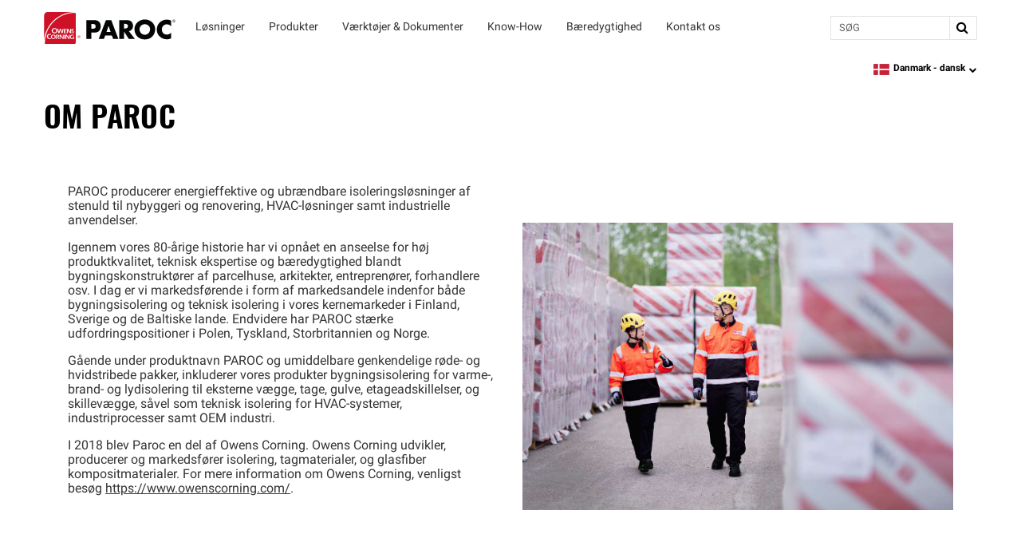

--- FILE ---
content_type: text/html; charset=utf-8
request_url: https://www.paroc.com/da-dk/about
body_size: 19423
content:
<!DOCTYPE html>
<html lang="da-DK" locale="da-DK">
  <head>
    <title>Om PAROC | Paroc </title>
      <meta name="description" content="PAROC producerer energieffektive og ubrændbare isoleringsløsninger af stenuld til nybyggeri og renovering, HVAC-løsninger samt industrielle anvendelser."/>
    <meta property="og:title" content="Om PAROC" />
    <meta property="og:description" content="PAROC producerer energieffektive og ubrændbare isoleringsløsninger af stenuld til nybyggeri og renovering, HVAC-løsninger samt industrielle anvendelser." />
    <meta property="og:url" content="https://www.paroc.com/da-dk/about" />
      <meta name="twitter:image" content="" >
      <meta property="og:image" content="" />
    <meta property="og:locale" content="da-DK" />

    <meta name="csrf-param" content="authenticity_token" />
<meta name="csrf-token" content="zABqSf8njbVPTsoFaS6EiTkhmjKhAiRDtY/qwn9peEf8eASVtRjZ4P/9lm61AEXbI72alKbvlxTZcup2fmocKQ==" />
    <meta name="viewport" content="width=device-width, initial-scale=1">
    
    

    <link rel="preload" href="https://dcpd6wotaa0mb.cloudfront.net/fonts/Roboto-Regular.woff2" as="font" type="font/woff2" crossorigin>
    <link rel="preload" href="https://dcpd6wotaa0mb.cloudfront.net/fonts/Oswald-SemiBold.woff2" as="font" type="font/woff2" crossorigin>
    <link rel="preload" href="https://dcpd6wotaa0mb.cloudfront.net/fonts/Roboto-Bold.woff2" as="font" type="font/woff2" crossorigin>
    <link rel="prefetch" href="https://dcpd6wotaa0mb.cloudfront.net/fonts/icomoon.ttf" as="font" type="font/ttf" crossorigin>
    <link rel="prefetch" href="https://dcpd6wotaa0mb.cloudfront.net/fonts/fa/fonts/fontawesome-webfont.woff2?v=4.7.0" as="font" type="font/woff2" crossorigin>

    
    <script type="text/javascript">
      function attachOsanoDialogEvent() {
        // Check if the page (html and head) is NOT embeded inside an iframe/Popup modal
        if (window.self === window.top) {
          // PAR-624: Legally need to provide a way to close consent dialog box without forcing consent selection
          document.addEventListener('DOMContentLoaded', () => {
            const closeOsanoDialog = () => {
              if (!window.Osano) return;

              let osanoDialog = document.querySelector(".osano-cm-dialog");
              if (window.Osano.cm.dialogOpen && event.target !== osanoDialog && !osanoDialog?.contains(event.target)) {
                window.Osano.cm.hideDialog();
                document.removeEventListener('click', closeOsanoDialog);
              }
            }
            document.addEventListener('click', closeOsanoDialog);
          });
        }

        if (typeof Osano !== "undefined") {
          console.log("registering osano block events for console logging");
          Osano.cm.addEventListener("osano-cm-script-blocked", item => console.log("Script blocked: ", item));
          Osano.cm.addEventListener("osano-cm-cookie-blocked", item => console.log("Cookie blocked: ", item));
        } else {
          console.log("Osano is not defined, cannot listen to events");
        }
      }
    </script>

    <script type="text/javascript" src="https://cmp.osano.com/AzZnSWUEN00re29Kk/0e07df97-c2e2-4f8d-a275-7a44a5c95cec/osano.js" onload="attachOsanoDialogEvent()"></script>


    <!--
                               __        _ __   __
           ___  ___ ____ ____ / /  __ __(_) /__/ /__ ____
          / _ \/ _ `/ _ `/ -_) _ \/ // / / / _  / -_) __/
         / .__/\_,_/\_, /\__/_.__/\_,_/_/_/\_,_/\__/_/
        /_/        /___/

-->
  <script>
digitalData = {
  "global": {
    "languagePicker": "Denmark - Danish",
    "userZipCode": "43215",
    "pageName": "paroc | about",
    "pageSection": [

    ],
    "siteName": "Owens Corning"
  },
  "site": {
    "languagePicker": "Denmark - Danish",
    "language": "da-DK",
    "siteName": "Paroc",
    "siteDomain": "www.paroc.com",
    "siteSection": [

    ]
  },
  "page": {
    "pageName": "paroc | about",
    "legacyPageName": "paroc | about",
    "pageURL": "https://www.paroc.com/da-dk/about",
    "pageType": null,
    "referringURL": null,
    "referringPageName": null,
    "pageComplete": "render time"
  },
  "user": {
    "loginStatus": "logged-out",
    "internal": false
  }
};
</script>

    <meta name="keywords" content="Om PAROC, Paroc en del af Owens Corning, Paroc">



    <script src="//assets.adobedtm.com/8c27dd5cb63b/78ba72304da8/launch-9b5cccc34a85.min.js" async="async">
//<![CDATA[

//]]>
</script>

    <link rel="stylesheet" href="https://dcpd6wotaa0mb.cloudfront.net/fonts/fa/css/font-awesome.min.css" />

    <link rel="stylesheet" media="all" href="https://dcpd6wotaa0mb.cloudfront.net/global/assets/application-4c7a2ec02d30f1515e1bf87e5fdff98ee4c227df3cdd1e637c3626a03d318424.css" data-turbolinks-track="reload" />
      <link rel="stylesheet" media="screen" href="https://dcpd6wotaa0mb.cloudfront.net/global/packs/css/cms_view-9046b579.css" />

    

      <link rel="canonical" href="https://www.paroc.com/da-dk/about"/>
        <link rel="alternate" hreflang="da-DK" href="https://www.paroc.com/da-dk/about"/>
        <link rel="alternate" hreflang="de-DE" href="https://www.paroc.com/de-de/about"/>
        <link rel="alternate" hreflang="en" href="https://www.paroc.com/en/about"/>
        <link rel="alternate" hreflang="en-GB" href="https://www.paroc.com/en-gb/about"/>
        <link rel="alternate" hreflang="et-EE" href="https://www.paroc.com/et-ee/about"/>
        <link rel="alternate" hreflang="fi-FI" href="https://www.paroc.com/fi-fi/about"/>
        <link rel="alternate" hreflang="lt-LT" href="https://www.paroc.com/lt-lt/about"/>
        <link rel="alternate" hreflang="lv-LV" href="https://www.paroc.com/lv-lv/about"/>
        <link rel="alternate" hreflang="no-NO" href="https://www.paroc.com/no-no/about"/>
        <link rel="alternate" hreflang="pl-PL" href="https://www.paroc.com/pl-pl/about"/>
        <link rel="alternate" hreflang="sv-SE" href="https://www.paroc.com/sv-se/about"/>
        <link rel="alternate" hreflang="x-default" href="https://www.paroc.com/en/about"/>

      <script>
    PB_MODE = 'view';
    PB_ZONE = "gz235";
    PB_TYPE = 'Cms::Content::Page';
    PB_PAGE = "/about";
  </script>

  <script>
    var CRL8_SITENAME = 'owenscorningroofing-fgelt9';
    !function () {
      var e = window.crl8 = window.crl8 || {},
          n = !1,
          i = [];
      e.ready = function (fn) {
        n ? fn() : i.push(fn);
      };
      e.pixel = e.pixel || function () {
        e.pixel.q.push(arguments);
      };
      e.pixel.q = e.pixel.q || [];

      var t = window.document,
          o = t.createElement("script"),
          c = e.debug || -1 !== t.location.search.indexOf("crl8-debug=true") ? "js" : "min.js";

      o.async = !0;
      o.src = t.location.protocol + "//edge.curalate.com/sites/" + CRL8_SITENAME + "/site/latest/site." + c;
      o.onload = function () {
        n = !0;
        i.forEach(function (fn) {
          fn();
        });
      };

      var r = t.getElementsByTagName("script")[0];
      r.parentNode.insertBefore(o, r.nextSibling);
    }();
  </script>


    <script>
      PB_SITE = "www.paroc.com";
      PB_SITE_NAME = "Paroc";
    </script>

  </head>

  <body class="tenant-paroc">
    <a href="#maincontent" class="skip-to-content oc-cta-button paroc">
      Skip to main content
    </a>

    

      <div id="FeatureFlag::Featureflagalert-react-component-35c3936e-16d4-4379-ab98-c2911a7a8a83"></div>
      <script type="application/json" class="js-react-on-rails-component" data-component-name="FeatureFlag::Featureflagalert" data-dom-id="FeatureFlag::Featureflagalert-react-component-35c3936e-16d4-4379-ab98-c2911a7a8a83">{}</script>
      


    
<style>
  .image-parent {
    padding-bottom: 24px;
  }
  .image-parent:last-of-type {
    padding-bottom: 0;
  }
</style>
<div class="oc-meganav" aria-label="Main Navigation">
  <div class="nav-wrapper">
    <div class="desktop-nav tenant-paroc">
      <div class="navbar navbar-default">
        <div class="nav-content tenant-paroc" data-track-nav-loc="header">
          <div class="nav-content-container">
            <div class="navbar-header">
              <a class="navbar-brand tenant-paroc" href="/" data-track="nav-click" data-track-top-level="home">Paroc</a>
            </div>
            <nav class="dropdowns" role="navigation" aria-label="Main Navigation">
                  <div
                    class="navbar-dropdown"
                    data-track-top-level=losninger
                  >
                    <div
                      class="nav-dropdown-trigger"
                      role="button"
                      tabindex="0"
                      aria-expanded="false"
                      aria-label="Løsninger"
                    >
                    </div>
                    <div class="nav-dropdown__content" aria-hidden="true">
                        <span><div id="OC::Text-react-component-b658b862-e233-48f2-8c58-3bbbe2f738ff"></div>
      <script type="application/json" class="js-react-on-rails-component" data-component-name="OC::Text" data-dom-id="OC::Text-react-component-b658b862-e233-48f2-8c58-3bbbe2f738ff">{"content":"Løsninger"}</script>
      
</span>
                      <div class="hover-decal"></div>
                    </div>

                    <div class="dropdown-section" role="group">
                      <div class="nav-dropdown-content">
                        
  <div class="column-display" data-track-sub-level="bygningsisolering">
    <div class="column-title" style="" >
      <h4><div id="OC::Text-react-component-b3d805be-7c81-4413-af11-799311e9b901"></div>
      <script type="application/json" class="js-react-on-rails-component" data-component-name="OC::Text" data-dom-id="OC::Text-react-component-b3d805be-7c81-4413-af11-799311e9b901">{"content":"Bygningsisolering"}</script>
      
</h4>

        <a href="/applications/building-insulation" target="" class="chevron-link">
            <div id="OC::Text-react-component-ac8dd314-5e4b-4726-9713-6f4e8eb9d172"></div>
      <script type="application/json" class="js-react-on-rails-component" data-component-name="OC::Text" data-dom-id="OC::Text-react-component-ac8dd314-5e4b-4726-9713-6f4e8eb9d172">{"content":"Læs mere"}</script>
      


          <span class="sr-only">Bygningsisolering</span>
        </a>
    </div>

      <a class="nav-link" aria-label="Svagt hældende tage" data-track="nav-click" data-track-nav-select="oc | applications | building-insulation | roofs | flat-roofs" target="" href="/applications/building-insulation/roofs/flat-roofs">
    Svagt hældende tage
</a>
  <a class="nav-link" aria-label="Loftsbjælkelag" data-track="nav-click" data-track-nav-select="oc | applications | building-insulation | roofs | pitched-roofs" target="" href="/applications/building-insulation/roofs/pitched-roofs">
    Loftsbjælkelag
</a>
  <a class="nav-link" aria-label="Kælderlofter" data-track="nav-click" data-track-nav-select="oc | applications | building-insulation | ceilings" target="" href="/applications/building-insulation/ceilings">
    Kælderlofter
</a>
  <a class="nav-link" aria-label="Ventilerede facader" data-track="nav-click" data-track-nav-select="oc | applications | building-insulation | walls | ventilated-facades" target="" href="/applications/building-insulation/walls/ventilated-facades">
    Ventilerede facader
</a>
  <a class="nav-link" aria-label="Pudsede facader" data-track="nav-click" data-track-nav-select="oc | applications | building-insulation | walls | rendered-facades-etics" target="" href="/applications/building-insulation/walls/rendered-facades-etics">
    Pudsede facader
</a>
  <a class="nav-link" aria-label="Skillevægge" data-track="nav-click" data-track-nav-select="oc | applications | building-insulation | walls | partitions" target="" href="/applications/building-insulation/walls/partitions">
    Skillevægge
</a>
  <a class="nav-link" aria-label="Betonelementer" data-track="nav-click" data-track-nav-select="oc | applications | building-insulation | walls | concrete-elements" target="" href="/applications/building-insulation/walls/concrete-elements">
    Betonelementer
</a>
  <a class="nav-link" aria-label="Renovering og efterisolering" data-track="nav-click" data-track-nav-select="oc | applications | building-insulation | renovation" target="" href="/applications/building-insulation/renovation">
    Renovering og efterisolering
</a>
  <a class="nav-link" aria-label="Brandsikring" data-track="nav-click" data-track-nav-select="oc | applications | building-insulation | fire-protection" target="" href="/applications/building-insulation/fire-protection">
    Brandsikring
</a>

</div>
  <div class="column-display" data-track-sub-level="hvac">
    <div class="column-title" style="" >
      <h4><div id="OC::Text-react-component-8fcb15fd-7727-422b-817e-69c07118a747"></div>
      <script type="application/json" class="js-react-on-rails-component" data-component-name="OC::Text" data-dom-id="OC::Text-react-component-8fcb15fd-7727-422b-817e-69c07118a747">{"content":"HVAC"}</script>
      
</h4>

        <a href="/da-dk/applications/technical-insulation/hvac" target="" class="chevron-link">
            <div id="OC::Text-react-component-554c2d6a-c348-4c99-a398-90c2a9cb2973"></div>
      <script type="application/json" class="js-react-on-rails-component" data-component-name="OC::Text" data-dom-id="OC::Text-react-component-554c2d6a-c348-4c99-a398-90c2a9cb2973">{"content":"Læs mere"}</script>
      


          <span class="sr-only">HVAC</span>
        </a>
    </div>

      <h6 class="group-heading">
    <div id="OC::Text-react-component-ea1b7737-bf7b-4c54-a784-7e82177e441e"></div>
      <script type="application/json" class="js-react-on-rails-component" data-component-name="OC::Text" data-dom-id="OC::Text-react-component-ea1b7737-bf7b-4c54-a784-7e82177e441e">{"content":"HVAC Rørskåle"}</script>
      

  </h6>

  <a class="nav-link" aria-label="Kølerør" data-track="nav-click" data-track-nav-select="oc | applications | technical-insulation | hvac | cooling-pipes" target="" href="/applications/technical-insulation/hvac/cooling-pipes">
    Kølerør
</a>
  <a class="nav-link" aria-label="Varmerør" data-track="nav-click" data-track-nav-select="oc | applications | technical-insulation | hvac | heating-pipes" target="" href="/applications/technical-insulation/hvac/heating-pipes">
    Varmerør
</a>
  <a class="nav-link" aria-label="Brugsvand" data-track="nav-click" data-track-nav-select="oc | applications | technical-insulation | hvac | tap-water-pipes" target="" href="/applications/technical-insulation/hvac/tap-water-pipes">
    Brugsvand
</a>
  <a class="nav-link" aria-label="Afløbs- og spildevandsrør" data-track="nav-click" data-track-nav-select="oc | applications | technical-insulation | hvac | drain-wastewater-pipes" target="" href="/applications/technical-insulation/hvac/drain-wastewater-pipes">
    Afløbs- og spildevandsrør
</a>
  <a class="nav-link" aria-label="Rørgennemføringer" data-track="nav-click" data-track-nav-select="oc | applications | technical-insulation | hvac | pipe-penetration" target="" href="/da-dk/applications/technical-insulation/hvac/pipe-penetration">
    Rørgennemføringer
</a>
  <h6 class="group-heading">
    <div id="OC::Text-react-component-bc19797c-5020-4172-8365-97f53edb0e27"></div>
      <script type="application/json" class="js-react-on-rails-component" data-component-name="OC::Text" data-dom-id="OC::Text-react-component-bc19797c-5020-4172-8365-97f53edb0e27">{"content":"Ventilations kanaler"}</script>
      

  </h6>

  <a class="nav-link" aria-label="Ventilation og Air condition" data-track="nav-click" data-track-nav-select="oc | applications | technical-insulation | hvac | ventilation-air-conditioning" target="" href="/applications/technical-insulation/hvac/ventilation-air-conditioning">
    Ventilation og Air condition
</a>

</div>
  <div class="column-display" data-track-sub-level="procesindustri">
    <div class="column-title" style="" >
      <h4><div id="OC::Text-react-component-6b407999-eef9-4e72-861d-94130ef2bb01"></div>
      <script type="application/json" class="js-react-on-rails-component" data-component-name="OC::Text" data-dom-id="OC::Text-react-component-6b407999-eef9-4e72-861d-94130ef2bb01">{"content":"Procesindustri"}</script>
      
</h4>

        <a href="/en/applications/technical-insulation/process-industry" target="" class="chevron-link">
            <div id="OC::Text-react-component-c2585731-bd21-47dc-b66e-023dc4508a42"></div>
      <script type="application/json" class="js-react-on-rails-component" data-component-name="OC::Text" data-dom-id="OC::Text-react-component-c2585731-bd21-47dc-b66e-023dc4508a42">{"content":"Omdirigerer til paroc.com"}</script>
      


          <span class="sr-only">Procesindustri</span>
        </a>
    </div>

    
</div>
                      </div>
                    </div>
                  </div>
                  <div class="navbar-dropdown" data-track-top-level="produkter">
                    <div
                      class="nav-dropdown-trigger"
                      role="button"
                      tabindex="0"
                      aria-expanded="false"
                      aria-label="Produkter"
                    >
                    </div>
                    <a class="nav-link-dropdown" aria-label="Produkter" data-track="nav-click" data-track-nav-select="oc | products" data-track-top-level="produkter" target="" href="/da-dk/products/?sections-1-modules-0[metadata.settings.attributes.product-type][]=insulation">
                      <div class="nav-dropdown__content" aria-hidden="true">
                          <span><div id="OC::Text-react-component-97120dcc-65e8-4d59-a8d8-fa447029a410"></div>
      <script type="application/json" class="js-react-on-rails-component" data-component-name="OC::Text" data-dom-id="OC::Text-react-component-97120dcc-65e8-4d59-a8d8-fa447029a410">{"content":"Produkter"}</script>
      
</span>
                        <div class="hover-decal"></div>
                      </div>
</a>                    <div class="dropdown-section" aria-hidden="true">
                      <div class="nav-dropdown-content" role="menu">
                        
  <div class="column-display">
    <div class="column-title" style="border: none !important;" >
      <h4><div id="OC::Text-react-component-7a6a0afd-9819-47f9-a577-8287809504d1"></div>
      <script type="application/json" class="js-react-on-rails-component" data-component-name="OC::Text" data-dom-id="OC::Text-react-component-7a6a0afd-9819-47f9-a577-8287809504d1">{"content":null}</script>
      
</h4>

    </div>

    <a class="image-parent" data-track="nav-click" data-track-nav-select="oc | products | building-insulation" target="" href="/da-dk/products/building-insulation?sections-0-modules-1[metadata.settings.attributes.product-type][]=insulation">
  <div class="image-container">
    <img src="https://res.cloudinary.com/ocimages/image/upload/c_fit,f_auto,q_60/v1/pagebuilder/uploads/prod/ee59b58d-8c54-4e5f-bff3-6705ddf45f3d/building-insulation-products" alt="Bygningsisolering, ikon" class="image-display" decoding="async" loading="lazy">
  </div>
  <div class="image-heading"><div id="OC::Text-react-component-8ae6d4e0-37f5-43e5-90be-dbcb247444d5"></div>
      <script type="application/json" class="js-react-on-rails-component" data-component-name="OC::Text" data-dom-id="OC::Text-react-component-8ae6d4e0-37f5-43e5-90be-dbcb247444d5">{"content":"Bygningsisolering"}</script>
      
</div>
  <div class="image-subheading"><div id="OC::Text-react-component-f9aeea58-a031-4add-8532-32041c8f9d94"></div>
      <script type="application/json" class="js-react-on-rails-component" data-component-name="OC::Text" data-dom-id="OC::Text-react-component-f9aeea58-a031-4add-8532-32041c8f9d94">{"content":null}</script>
      
</div>
</a>

</div>
  <div class="column-display">
    <div class="column-title" style="border: none !important;" >
      <h4><div id="OC::Text-react-component-a0874189-8d9e-4755-b318-93dc87e521a6"></div>
      <script type="application/json" class="js-react-on-rails-component" data-component-name="OC::Text" data-dom-id="OC::Text-react-component-a0874189-8d9e-4755-b318-93dc87e521a6">{"content":null}</script>
      
</h4>

    </div>

    <a class="image-parent" data-track="nav-click" data-track-nav-select="oc | products | technical-insulation" target="" href="/da-dk/products/technical-insulation?sections-0-modules-0[metadata.settings.attributes.product-type][]=insulation&amp;sections-0-modules-0[metadata.settings.attributes.product-group][]=hvac">
  <div class="image-container">
    <img src="https://res.cloudinary.com/ocimages/image/upload/c_fit,f_auto,q_60/v1/pagebuilder/uploads/prod/929f534c-25f4-458e-9179-409e5bc38718/TI-products" alt="Teknisk isolering, ikon" class="image-display" decoding="async" loading="lazy">
  </div>
  <div class="image-heading"><div id="OC::Text-react-component-5ff96eee-04a2-40f0-9dfb-a9ce0ca2474f"></div>
      <script type="application/json" class="js-react-on-rails-component" data-component-name="OC::Text" data-dom-id="OC::Text-react-component-5ff96eee-04a2-40f0-9dfb-a9ce0ca2474f">{"content":"HVAC"}</script>
      
</div>
  <div class="image-subheading"><div id="OC::Text-react-component-b6001a65-33b9-427d-9913-6f4f8c67a57e"></div>
      <script type="application/json" class="js-react-on-rails-component" data-component-name="OC::Text" data-dom-id="OC::Text-react-component-b6001a65-33b9-427d-9913-6f4f8c67a57e">{"content":null}</script>
      
</div>
</a>

</div>
  <div class="column-display">
    <div class="column-title" style="border: none !important;" >
      <h4><div id="OC::Text-react-component-10a5c564-43a2-4eb5-ac3b-2981eaa8b862"></div>
      <script type="application/json" class="js-react-on-rails-component" data-component-name="OC::Text" data-dom-id="OC::Text-react-component-10a5c564-43a2-4eb5-ac3b-2981eaa8b862">{"content":null}</script>
      
</h4>

    </div>

    <a class="image-parent" data-track="nav-click" data-track-nav-select="oc | en | products | technical-insulation" target="" href="/en/products/technical-insulation?sections-0-modules-0[metadata.settings.attributes.product-group][]=process-industry&amp;sections-0-modules-0[metadata.settings.attributes.product-type][]=insulation">
  <div class="image-container">
    <img src="https://res.cloudinary.com/ocimages/image/upload/c_fit,f_auto,q_60/v1/pagebuilder/uploads/prod/e17d10d3-c613-49bb-a4e6-dcffea260c3a/Frame_22" alt="Process industri, ikon" class="image-display" decoding="async" loading="lazy">
  </div>
  <div class="image-heading"><div id="OC::Text-react-component-022344e7-d9d0-4565-b7ca-77331ca869ce"></div>
      <script type="application/json" class="js-react-on-rails-component" data-component-name="OC::Text" data-dom-id="OC::Text-react-component-022344e7-d9d0-4565-b7ca-77331ca869ce">{"content":"Process industri"}</script>
      
</div>
  <div class="image-subheading"><div id="OC::Text-react-component-b3b76833-8505-4f8c-b6c4-809c4010ac54"></div>
      <script type="application/json" class="js-react-on-rails-component" data-component-name="OC::Text" data-dom-id="OC::Text-react-component-b3b76833-8505-4f8c-b6c4-809c4010ac54">{"content":"Produkter til procesindustrien kan findes på vores internationale hjemmeside paroc.com"}</script>
      
</div>
</a>

</div>
                      </div>
                    </div>
</div>                  <div
                    class="navbar-dropdown"
                    data-track-top-level=vaerktojer-dokumenter
                  >
                    <div
                      class="nav-dropdown-trigger"
                      role="button"
                      tabindex="0"
                      aria-expanded="false"
                      aria-label="Værktøjer &amp; Dokumenter"
                    >
                    </div>
                    <div class="nav-dropdown__content" aria-hidden="true">
                        <span><div id="OC::Text-react-component-2528ece7-554e-4d35-b950-b5d5cf28d91e"></div>
      <script type="application/json" class="js-react-on-rails-component" data-component-name="OC::Text" data-dom-id="OC::Text-react-component-2528ece7-554e-4d35-b950-b5d5cf28d91e">{"content":"Værktøjer \u0026 Dokumenter"}</script>
      
</span>
                      <div class="hover-decal"></div>
                    </div>

                    <div class="dropdown-section" role="group">
                      <div class="nav-dropdown-content">
                        
  <div class="column-display" data-track-sub-level="dokument">
    <div class="column-title" style="" >
      <h4><div id="OC::Text-react-component-17854649-f6f7-4ac2-a3f4-8e43a10d7990"></div>
      <script type="application/json" class="js-react-on-rails-component" data-component-name="OC::Text" data-dom-id="OC::Text-react-component-17854649-f6f7-4ac2-a3f4-8e43a10d7990">{"content":"Dokument"}</script>
      
</h4>

    </div>

      <a class="nav-link" aria-label="Dokumentbibliotek" data-track="nav-click" data-track-nav-select="oc | tools-documents | document-library" target="" href="/tools-documents/document-library">
    Dokumentbibliotek
</a>
  <a class="nav-link" aria-label="Certifikater &amp; Godkendelser" data-track="nav-click" data-track-nav-select="oc | tools-documents | certificate-search" target="" href="/tools-documents/certificate-search">
    Certifikater & Godkendelser
</a>
  <a class="nav-link" aria-label="Brochurer" data-track="nav-click" data-track-nav-select="oc | tools-documents | document-library | brochures" target="" href="/tools-documents/document-library/brochures">
    Brochurer
</a>
  <a class="nav-link" aria-label="Miljødokumentation" data-track="nav-click" data-track-nav-select="oc | tools-documents | document-library | environmental-documents" target="" href="/tools-documents/document-library/environmental-documents">
    Miljødokumentation
</a>
  <h6 class="group-heading">
    <a href="" target="">
      <div id="OC::Text-react-component-7ec4ff08-9d24-4419-b28c-bb63f5d84e09"></div>
      <script type="application/json" class="js-react-on-rails-component" data-component-name="OC::Text" data-dom-id="OC::Text-react-component-7ec4ff08-9d24-4419-b28c-bb63f5d84e09">{"content":"Vejledninger"}</script>
      

    </a>
  </h6>

  <a class="nav-link" aria-label="Arbejds- og Montagevejledninger" data-track="nav-click" data-track-nav-select="oc | tools-documents | installation" target="" href="/tools-documents/installation">
    Arbejds- og Montagevejledninger
</a>
  <a class="nav-link" aria-label="Opbevaring og håndtering af stenuld" data-track="nav-click" data-track-nav-select="oc | da | documents | uploads | stone-wool-handling-and-storing-instruction" target="" href="/da/documents/uploads/stone-wool-handling-and-storing-instruction">
    Opbevaring og håndtering af stenuld
</a>
  <h6 class="group-heading">
    <div id="OC::Text-react-component-e44858b4-a89a-4465-853b-4ed4ba03a901"></div>
      <script type="application/json" class="js-react-on-rails-component" data-component-name="OC::Text" data-dom-id="OC::Text-react-component-e44858b4-a89a-4465-853b-4ed4ba03a901">{"content":"Projektering"}</script>
      

  </h6>

  <a class="nav-link" aria-label="Teknisk isolering" data-track="nav-click" data-track-nav-select="oc | designer-page-technical-insulation" target="" href="/da-dk/designer-page-technical-insulation">
    Teknisk isolering
</a>
  <a class="nav-link" aria-label="Projektering - Bygningsisolering" data-track="nav-click" data-track-nav-select="oc | designer-page-building-insulation" target="" href="/da-dk/designer-page-building-insulation">
    Projektering - Bygningsisolering
</a>

</div>
  <div class="column-display" data-track-sub-level="hjaelpemidler">
    <div class="column-title" style="" >
      <h4><div id="OC::Text-react-component-d538bbde-1532-41bb-9e8e-ec331c200a63"></div>
      <script type="application/json" class="js-react-on-rails-component" data-component-name="OC::Text" data-dom-id="OC::Text-react-component-d538bbde-1532-41bb-9e8e-ec331c200a63">{"content":"Hjælpemidler"}</script>
      
</h4>

    </div>

      <h6 class="group-heading">
    <a href="/tools-documents/calculators" target="">
      <div id="OC::Text-react-component-6cfb0a4c-a49d-4d5e-9729-f2d8744bb897"></div>
      <script type="application/json" class="js-react-on-rails-component" data-component-name="OC::Text" data-dom-id="OC::Text-react-component-6cfb0a4c-a49d-4d5e-9729-f2d8744bb897">{"content":"Beregningsprogrammer"}</script>
      

    </a>
  </h6>

  <a class="nav-link" aria-label="PAROC CO2-Calculator" data-track="nav-click" data-track-nav-select="oc | tools-documents | calculators | co2-calculator" target="" href="/tools-documents/calculators/co2-calculator">
    PAROC CO2-Calculator
</a>
  <a class="nav-link" aria-label="PAROC® PROSAVER™" data-track="nav-click" data-track-nav-select="oc | spps | denmark | bi-attachments | procalculator | index.html" target="" href="/SPPS/Denmark/BI_attachments/Procalculator/index.html">
    <span class="nowrap">PAROC®</span> <span class="nowrap">PROSAVER™</span>
</a>
  <a class="nav-link" aria-label="Dimensioneringsværktøj PAROC ZEROfix" data-track="nav-click" data-track-nav-select="oc | https: | optimalmedia.se | kunder | paroc | zero-fix-4.0 | scandinavia | da" target="_blank" href="https://optimalmedia.se/kunder/paroc/zero-fix_4.0/scandinavia/da/">
    Dimensioneringsværktøj PAROC ZEROfix
</a>
  <a class="nav-link" aria-label="CAD-Tegninger" data-track="nav-click" data-track-nav-select="oc | https: | paroc.materialbank.net | ui | shares | w4038445 | 295450 | en | workspaces | 4038445" target="_blank" href="https://paroc.materialbank.net/ui/shares/w4038445/295450/en/workspaces/4038445">
    CAD-Tegninger
</a>
  <a class="nav-link" aria-label="PAROC Calculus" data-track="nav-click" data-track-nav-select="oc | tools-documents | calculators | calculus" target="" href="/da-dk/tools-documents/calculators/calculus">
    PAROC Calculus
</a>
  <a class="nav-link" aria-label="BIM-plug-in til Revit (HVAC)" data-track="nav-click" data-track-nav-select="oc | campaigns | bim-plug-in" target="" href="/da-dk/campaigns/bim-plug-in">
    BIM-plug-in til Revit (HVAC)
</a>

</div>
  <div class="column-display" data-track-sub-level="udvalgt">
    <div class="column-title" style="" >
      <h4><div id="OC::Text-react-component-d1f23c58-2cb2-47ff-a45c-feac7b9038fd"></div>
      <script type="application/json" class="js-react-on-rails-component" data-component-name="OC::Text" data-dom-id="OC::Text-react-component-d1f23c58-2cb2-47ff-a45c-feac7b9038fd">{"content":"Udvalgt"}</script>
      
</h4>

    </div>

    <a class="image-parent" data-track="nav-click" data-track-nav-select="oc | tools-documents | certificate-search" target="" href="/tools-documents/certificate-search">
  <div class="image-container">
    <img src="https://res.cloudinary.com/ocimages/image/upload/c_fit,f_auto,q_60/v1/pagebuilder/uploads/prod/6bc97bf9-4ebd-4ce4-b06e-823686adaeeb/Group_2" alt="ikon af et ark papir med et frimærke" class="image-display" decoding="async" loading="lazy">
  </div>
  <div class="image-heading"><div id="OC::Text-react-component-bff86343-4517-4d81-a330-cdc278855240"></div>
      <script type="application/json" class="js-react-on-rails-component" data-component-name="OC::Text" data-dom-id="OC::Text-react-component-bff86343-4517-4d81-a330-cdc278855240">{"content":"Søg efter certifikater"}</script>
      
</div>
  <div class="image-subheading"><div id="OC::Text-react-component-95035531-522d-46a2-b5ca-ffa5cf894f21"></div>
      <script type="application/json" class="js-react-on-rails-component" data-component-name="OC::Text" data-dom-id="OC::Text-react-component-95035531-522d-46a2-b5ca-ffa5cf894f21">{"content":"Find det rigtige certifikat til dit produkt."}</script>
      
</div>
</a>
<a class="image-parent" data-track="nav-click" data-track-nav-select="oc | https: | paroc.materialbank.net | ui | shares | w4038445 | 295450 | en" target="_blank" href="https://paroc.materialbank.net/ui/shares/w4038445/295450/en/">
  <div class="image-container">
    <img src="https://res.cloudinary.com/ocimages/image/upload/c_fit,f_auto,q_60/v1/pagebuilder/uploads/prod/d40c76b7-bf54-463a-92f1-84288c70af92/CAD_icon_Navigation" alt="Ikon af CAD-tegning" class="image-display" decoding="async" loading="lazy">
  </div>
  <div class="image-heading"><div id="OC::Text-react-component-a871f81c-43cf-415f-ae4a-b1bf77da7d03"></div>
      <script type="application/json" class="js-react-on-rails-component" data-component-name="OC::Text" data-dom-id="OC::Text-react-component-a871f81c-43cf-415f-ae4a-b1bf77da7d03">{"content":"CAD-Tegninger"}</script>
      
</div>
  <div class="image-subheading"><div id="OC::Text-react-component-03c32244-c77a-44db-95b5-28bcde6d9abb"></div>
      <script type="application/json" class="js-react-on-rails-component" data-component-name="OC::Text" data-dom-id="OC::Text-react-component-03c32244-c77a-44db-95b5-28bcde6d9abb">{"content":"Vi leverer CAD-tegninger, der hjælper din designproces."}</script>
      
</div>
</a>

</div>
  <div class="column-display" data-track-sub-level="">
    <div class="column-title" style="border: none !important;" >
      <h4><div id="OC::Text-react-component-aeb8aabf-6f05-4385-9415-0d320ea820c9"></div>
      <script type="application/json" class="js-react-on-rails-component" data-component-name="OC::Text" data-dom-id="OC::Text-react-component-aeb8aabf-6f05-4385-9415-0d320ea820c9">{"content":""}</script>
      
</h4>

    </div>

    <a class="image-parent" data-track="nav-click" data-track-nav-select="oc | https: | calculus.paroc.com | paroc-calculus | index-dk.html#" target="_blank" href="https://calculus.paroc.com/paroc-calculus/index_dk.html#/">
  <div class="image-container">
    <img src="https://res.cloudinary.com/ocimages/image/upload/c_fit,f_auto,q_60/v1/pagebuilder/uploads/prod/5157af72-0a2c-4561-a526-5d42de8fa2b7/Icon_Calculus_Navigation" alt="ikon af en kalkulator" class="image-display" decoding="async" loading="lazy">
  </div>
  <div class="image-heading"><div id="OC::Text-react-component-71334ab4-5979-40bd-b413-31397dc5d202"></div>
      <script type="application/json" class="js-react-on-rails-component" data-component-name="OC::Text" data-dom-id="OC::Text-react-component-71334ab4-5979-40bd-b413-31397dc5d202">{"content":"Calculus"}</script>
      
</div>
  <div class="image-subheading"><div id="OC::Text-react-component-70f702ed-666a-45d1-9783-a74d6e22d122"></div>
      <script type="application/json" class="js-react-on-rails-component" data-component-name="OC::Text" data-dom-id="OC::Text-react-component-70f702ed-666a-45d1-9783-a74d6e22d122">{"content":"Beregn den optimale løsning for teknisk isolering."}</script>
      
</div>
</a>
<a class="image-parent" data-track="nav-click" data-track-nav-select="oc | tools-documents | calculators | co2-calculator" target="" href="/tools-documents/calculators/co2-calculator">
  <div class="image-container">
    <img src="https://res.cloudinary.com/ocimages/image/upload/c_fit,f_auto,q_60/v1/pagebuilder/uploads/prod/eeeaffb9-27e7-4151-8cc0-041aca62aa87/CO2_Calculator_Icon_Navigation" alt="Ikon af en kalkulator" class="image-display" decoding="async" loading="lazy">
  </div>
  <div class="image-heading"><div id="OC::Text-react-component-b3373f86-392b-422b-9ddb-9b607205d619"></div>
      <script type="application/json" class="js-react-on-rails-component" data-component-name="OC::Text" data-dom-id="OC::Text-react-component-b3373f86-392b-422b-9ddb-9b607205d619">{"content":"PAROC CO2-Calculator"}</script>
      
</div>
  <div class="image-subheading"><div id="OC::Text-react-component-d8f618ec-42b2-4a2c-be2a-aa8756160598"></div>
      <script type="application/json" class="js-react-on-rails-component" data-component-name="OC::Text" data-dom-id="OC::Text-react-component-d8f618ec-42b2-4a2c-be2a-aa8756160598">{"content":"Med PAROC CO2-Calculator kan du nemt beregne GWP-værdien for produkter inden for bygningsisolering."}</script>
      
</div>
</a>

</div>
                      </div>
                    </div>
                  </div>
                  <div
                    class="navbar-dropdown"
                    data-track-top-level=know-how
                  >
                    <div
                      class="nav-dropdown-trigger"
                      role="button"
                      tabindex="0"
                      aria-expanded="false"
                      aria-label="Know-How"
                    >
                    </div>
                    <div class="nav-dropdown__content" aria-hidden="true">
                        <span><div id="OC::Text-react-component-dcb55291-64b8-47ae-8203-dcbc2b601088"></div>
      <script type="application/json" class="js-react-on-rails-component" data-component-name="OC::Text" data-dom-id="OC::Text-react-component-dcb55291-64b8-47ae-8203-dcbc2b601088">{"content":"Know-How"}</script>
      
</span>
                      <div class="hover-decal"></div>
                    </div>

                    <div class="dropdown-section" role="group">
                      <div class="nav-dropdown-content">
                        
  <div class="column-display" data-track-sub-level="hvad-der-sker-i-ojeblikket">
    <div class="column-title" style="" >
      <h4><div id="OC::Text-react-component-f996a95d-5986-4beb-810f-7734d25158ce"></div>
      <script type="application/json" class="js-react-on-rails-component" data-component-name="OC::Text" data-dom-id="OC::Text-react-component-f996a95d-5986-4beb-810f-7734d25158ce">{"content":"Hvad der sker i øjeblikket"}</script>
      
</h4>

    </div>

    <a class="image-parent" data-track="nav-click" data-track-nav-select="oc | blog" target="" href="/blog">
  <div class="image-container">
    <img src="https://res.cloudinary.com/ocimages/image/upload/c_fit,f_auto,q_60/v1/pagebuilder/uploads/prod/8185c37e-6682-444e-8853-82995e191e86/Blog" alt="En illustration af en meddelelsesboble" class="image-display" decoding="async" loading="lazy">
  </div>
  <div class="image-heading"><div id="OC::Text-react-component-99b1ddf7-f58f-4208-9622-007a01a5bef4"></div>
      <script type="application/json" class="js-react-on-rails-component" data-component-name="OC::Text" data-dom-id="OC::Text-react-component-99b1ddf7-f58f-4208-9622-007a01a5bef4">{"content":"Artikler \u0026 Blogs"}</script>
      
</div>
  <div class="image-subheading"><div id="OC::Text-react-component-f102986a-a664-4e7a-b4b3-931e948657f8"></div>
      <script type="application/json" class="js-react-on-rails-component" data-component-name="OC::Text" data-dom-id="OC::Text-react-component-f102986a-a664-4e7a-b4b3-931e948657f8">{"content":null}</script>
      
</div>
</a>
<a class="image-parent" data-track="nav-click" data-track-nav-select="oc | campaigns" target="" href="/campaigns">
  <div class="image-container">
    <img src="https://res.cloudinary.com/ocimages/image/upload/c_fit,f_auto,q_60/v1/pagebuilder/uploads/prod/4f8017ef-fe57-43d1-b262-3c4430be14e6/concept_campaigns" alt="En illustration af en pære" class="image-display" decoding="async" loading="lazy">
  </div>
  <div class="image-heading"><div id="OC::Text-react-component-f72d93b4-1a3a-4739-b25e-5b20aed447d2"></div>
      <script type="application/json" class="js-react-on-rails-component" data-component-name="OC::Text" data-dom-id="OC::Text-react-component-f72d93b4-1a3a-4739-b25e-5b20aed447d2">{"content":"Koncepter"}</script>
      
</div>
  <div class="image-subheading"><div id="OC::Text-react-component-67710973-8ff1-4fe6-91d1-4c04f45aa292"></div>
      <script type="application/json" class="js-react-on-rails-component" data-component-name="OC::Text" data-dom-id="OC::Text-react-component-67710973-8ff1-4fe6-91d1-4c04f45aa292">{"content":null}</script>
      
</div>
</a>

</div>
  <div class="column-display" data-track-sub-level="uddannelse-support">
    <div class="column-title" style="" >
      <h4><div id="OC::Text-react-component-9fea1762-f376-44ba-a37b-d8bba37635b9"></div>
      <script type="application/json" class="js-react-on-rails-component" data-component-name="OC::Text" data-dom-id="OC::Text-react-component-9fea1762-f376-44ba-a37b-d8bba37635b9">{"content":"Uddannelse \u0026 Support"}</script>
      
</h4>

    </div>

    <a class="image-parent" data-track="nav-click" data-track-nav-select="oc | know-how | faq-building-insulation" target="" href="/know-how/faq-building-insulation">
  <div class="image-container">
    <img src="https://res.cloudinary.com/ocimages/image/upload/c_fit,f_auto,q_60/v1/pagebuilder/uploads/prod/e8512b75-8f31-4472-94c8-54cea35f1635/FAQ_Navigation" alt="En illustration af et spørgsmålstegn i en cirkel" class="image-display" decoding="async" loading="lazy">
  </div>
  <div class="image-heading"><div id="OC::Text-react-component-1b80d5fd-4738-443a-8cbe-fce7e5566e34"></div>
      <script type="application/json" class="js-react-on-rails-component" data-component-name="OC::Text" data-dom-id="OC::Text-react-component-1b80d5fd-4738-443a-8cbe-fce7e5566e34">{"content":"FAQ BI"}</script>
      
</div>
  <div class="image-subheading"><div id="OC::Text-react-component-0a04da08-84a2-4ced-99ba-752739ae4493"></div>
      <script type="application/json" class="js-react-on-rails-component" data-component-name="OC::Text" data-dom-id="OC::Text-react-component-0a04da08-84a2-4ced-99ba-752739ae4493">{"content":null}</script>
      
</div>
</a>

</div>
  <div class="column-display" data-track-sub-level="referencer">
    <div class="column-title" style="" >
      <h4><div id="OC::Text-react-component-e62eb8dc-819a-4119-8935-89008407c7ca"></div>
      <script type="application/json" class="js-react-on-rails-component" data-component-name="OC::Text" data-dom-id="OC::Text-react-component-e62eb8dc-819a-4119-8935-89008407c7ca">{"content":"Referencer"}</script>
      
</h4>

    </div>

    <a class="image-parent" data-track="nav-click" data-track-nav-select="oc | know-how | references" target="" href="/know-how/references">
  <div class="image-container">
    <img src="https://res.cloudinary.com/ocimages/image/upload/c_fit,f_auto,q_60/v1/pagebuilder/uploads/prod/ac86404f-7b0e-409f-a8e4-3bc987c77b5e/references" alt="ikon af to ringbind, der læner sig op ad hinanden" class="image-display" decoding="async" loading="lazy">
  </div>
  <div class="image-heading"><div id="OC::Text-react-component-031a4730-04e5-4a1d-97be-615d86a17fa2"></div>
      <script type="application/json" class="js-react-on-rails-component" data-component-name="OC::Text" data-dom-id="OC::Text-react-component-031a4730-04e5-4a1d-97be-615d86a17fa2">{"content":"Referencer / Kundecases"}</script>
      
</div>
  <div class="image-subheading"><div id="OC::Text-react-component-f58c5dff-eb9a-4464-ab50-6a216d802b96"></div>
      <script type="application/json" class="js-react-on-rails-component" data-component-name="OC::Text" data-dom-id="OC::Text-react-component-f58c5dff-eb9a-4464-ab50-6a216d802b96">{"content":null}</script>
      
</div>
</a>

</div>
  <div class="column-display" data-track-sub-level="hvorfor-stenuld">
    <div class="column-title" style="" >
      <h4><div id="OC::Text-react-component-0f270cd5-9dae-4207-abb4-e93eac2a49c6"></div>
      <script type="application/json" class="js-react-on-rails-component" data-component-name="OC::Text" data-dom-id="OC::Text-react-component-0f270cd5-9dae-4207-abb4-e93eac2a49c6">{"content":"Hvorfor Stenuld?"}</script>
      
</h4>

    </div>

    <a class="image-parent" data-track="nav-click" data-track-nav-select="oc | why-stonewool" target="" href="/why-stonewool">
  <div class="image-container">
    <img src="https://res.cloudinary.com/ocimages/image/upload/c_fit,f_auto,q_60/v1/pagebuilder/uploads/prod/b58557f7-8825-43c3-82c5-55f5b0c3af67/why_stonewool" alt="En illustration af et diplom" class="image-display" decoding="async" loading="lazy">
  </div>
  <div class="image-heading"><div id="OC::Text-react-component-9894edfe-b48f-4b56-86df-f3b95b8d3723"></div>
      <script type="application/json" class="js-react-on-rails-component" data-component-name="OC::Text" data-dom-id="OC::Text-react-component-9894edfe-b48f-4b56-86df-f3b95b8d3723">{"content":"Hvorfor Stenuld?"}</script>
      
</div>
  <div class="image-subheading"><div id="OC::Text-react-component-b7283211-938c-4ac5-a3f2-33017f23d3c9"></div>
      <script type="application/json" class="js-react-on-rails-component" data-component-name="OC::Text" data-dom-id="OC::Text-react-component-b7283211-938c-4ac5-a3f2-33017f23d3c9">{"content":null}</script>
      
</div>
</a>

</div>
                      </div>
                    </div>
                  </div>
                  <a aria-label="Bæredygtighed" data-track="nav-click" data-track-nav-select="oc | sustainability" data-track-top-level="baeredygtighed" class="nav-link" target="" href="/sustainability">
                      <span><div id="OC::Text-react-component-9cc85d58-b946-4fc1-8b5a-de5a5423a7dc"></div>
      <script type="application/json" class="js-react-on-rails-component" data-component-name="OC::Text" data-dom-id="OC::Text-react-component-9cc85d58-b946-4fc1-8b5a-de5a5423a7dc">{"content":"Bæredygtighed"}</script>
      
</span>
</a>                  <a aria-label="Kontakt os" data-track="nav-click" data-track-nav-select="oc | contact-us" data-track-top-level="kontakt-os" class="nav-link" target="" href="/contact-us">
                      <span><div id="OC::Text-react-component-a6e7ef10-bdf2-45fe-8149-71e9dabcdc46"></div>
      <script type="application/json" class="js-react-on-rails-component" data-component-name="OC::Text" data-dom-id="OC::Text-react-component-a6e7ef10-bdf2-45fe-8149-71e9dabcdc46">{"content":"Kontakt os"}</script>
      
</span>
</a>            </nav>
          </div>

            <div class="search-bar with-predictive-search tenant-paroc" role="search" aria-label="Site Search">
              <form action="https://search.paroc.com/search/" data-track="search-bar" data-track-search-term="" target="_blank">
                <div>
                  <label class="sr-only" for="search"></label>
                  <input
                    type="search"
                    name="q"
                    id="search"
                    placeholder="Søg"
                    value=""
                    data-search-api="https://search.paroc.com/api/v1/documents"
                    data-search-locale="dadk"
                  />
                    <input type="hidden" name="fields.label" value="dadk"/>
                  <button class="search-button" type="submit" aria-label="Submit Search">
                    <span aria-hidden="true" class="fa fa-search fa-md"></span>
                  </button>
                </div>
              </form>
            </div>
        </div>
      </div>
    </div>

    <div class="mobile-nav" data-track-nav-loc="mobile header">
      <nav class="navbar navbar-default">
        <div class="nav-content" data-track="nav-click">
          <div class="navbar-header">
            <a class="navbar-brand tenant-paroc" href="/">Paroc</a>
          </div>

          <div class="navbar__right">
            <div class="right__positioner">

              <button data-track="menu-open" class="mobile-nav__toggle tenant-paroc" aria-label="hamburger button">
                <span class="sr-only">Hamburger Menu</span>
                <span id="hamburger__icon" aria-hidden="true" class="fa fa-bars fa-lg"></span>
              </button>
            </div>
          </div>
        </div>
      </nav>

      <div id="mobile-nav-panel" class="mobile-nav__panel faded-nav fade-in-exit-done" role="search" aria-label="Site Search">
        <div class="nav-border slide-panel secondary-panel-1 main-panel-enter-done with-predictive-search">
            <form class="search-bar__mobile" action="https://search.paroc.com/search/" data-track="search-bar" data-track-search-term="" target="_blank">
              <label class="sr-only" for="q"></label>
              <input type="search" name="q" placeholder="Søg" value="" data-search-api="https://search.paroc.com/api/v1/documents" data-search-locale="dadk" />
                <input type="hidden" name="fields.label" value="dadk"/>
              <button class="search-button" type="submit" aria-label="search submit"><span aria-hidden="true" class="fa fa-search fa-md"></span></button>
            </form>

          <div class="mobile-nav__list">
                <div
                  class="mobile-nav__list-item"
                  data-structure="mobile-nav-list-item"
                  data-target="Løsninger"
                  data-track="nav-reveal"
                  data-track-top-level="losninger"
                  tabindex="0"
                >
                  <div class="list-item__content"><div id="OC::Text-react-component-4cfa147f-287f-4cf8-9ce2-d4de7b097b0d"></div>
      <script type="application/json" class="js-react-on-rails-component" data-component-name="OC::Text" data-dom-id="OC::Text-react-component-4cfa147f-287f-4cf8-9ce2-d4de7b097b0d">{"content":"Løsninger"}</script>
      
</div>
                  <div class="list-item__chevron"><span aria-hidden="true" class="fa fa-chevron-right fa-md"></span></div>
                </div>
                <div
                  class="mobile-nav__list-item"
                  data-structure="mobile-nav-list-item"
                  data-target="Produkter"
                  data-track="nav-reveal"
                  data-track-top-level="produkter"
                  tabindex="0"
                >
                  <div class="list-item__content"><div id="OC::Text-react-component-6efde4dc-60a5-4081-8eab-8bb9df1a54ef"></div>
      <script type="application/json" class="js-react-on-rails-component" data-component-name="OC::Text" data-dom-id="OC::Text-react-component-6efde4dc-60a5-4081-8eab-8bb9df1a54ef">{"content":"Produkter"}</script>
      
</div>
                  <div class="list-item__chevron"><span aria-hidden="true" class="fa fa-chevron-right fa-md"></span></div>
                </div>
                <div
                  class="mobile-nav__list-item"
                  data-structure="mobile-nav-list-item"
                  data-target="Værktøjer &amp; Dokumenter"
                  data-track="nav-reveal"
                  data-track-top-level="vaerktojer-dokumenter"
                  tabindex="0"
                >
                  <div class="list-item__content"><div id="OC::Text-react-component-eab3a50c-baca-4dcf-bb70-40cd05839923"></div>
      <script type="application/json" class="js-react-on-rails-component" data-component-name="OC::Text" data-dom-id="OC::Text-react-component-eab3a50c-baca-4dcf-bb70-40cd05839923">{"content":"Værktøjer \u0026 Dokumenter"}</script>
      
</div>
                  <div class="list-item__chevron"><span aria-hidden="true" class="fa fa-chevron-right fa-md"></span></div>
                </div>
                <div
                  class="mobile-nav__list-item"
                  data-structure="mobile-nav-list-item"
                  data-target="Know-How"
                  data-track="nav-reveal"
                  data-track-top-level="know-how"
                  tabindex="0"
                >
                  <div class="list-item__content"><div id="OC::Text-react-component-3be101c7-27fb-4941-a4ff-4772c0af48dc"></div>
      <script type="application/json" class="js-react-on-rails-component" data-component-name="OC::Text" data-dom-id="OC::Text-react-component-3be101c7-27fb-4941-a4ff-4772c0af48dc">{"content":"Know-How"}</script>
      
</div>
                  <div class="list-item__chevron"><span aria-hidden="true" class="fa fa-chevron-right fa-md"></span></div>
                </div>
                <div class="mobile-nav__list-item">
                  <a data-track="nav-click" data-track-top-level="baeredygtighed" href="/sustainability">
                    <div id="OC::Text-react-component-3b3d5563-fe56-4009-bc87-6a2550f4e2cd"></div>
      <script type="application/json" class="js-react-on-rails-component" data-component-name="OC::Text" data-dom-id="OC::Text-react-component-3b3d5563-fe56-4009-bc87-6a2550f4e2cd">{"content":"Bæredygtighed"}</script>
      

</a>                </div>
                <div class="mobile-nav__list-item">
                  <a data-track="nav-click" data-track-top-level="kontakt-os" href="/contact-us">
                    <div id="OC::Text-react-component-a2f509c0-31d7-4ea0-bd34-fbfb0d36ea05"></div>
      <script type="application/json" class="js-react-on-rails-component" data-component-name="OC::Text" data-dom-id="OC::Text-react-component-a2f509c0-31d7-4ea0-bd34-fbfb0d36ea05">{"content":"Kontakt os"}</script>
      

</a>                </div>
          </div>

        </div>

        <div class="nav-border slide-panel secondary-panel-2 secondary-panel-exit-done">
            <div id="Løsninger" class="mobile-nav__active-selection">
                <form class="search-bar__mobile" action="https://search.paroc.com/search/" data-track="search-bar" data-track-search-term="" target="_blank">
                  <label class="sr-only" for="q"></label>
                  <input type="search" name="q" placeholder="Søg" value=""/>
                    <input type="hidden" name="fields.label" value="dadk"/>
                  <button class="search-button" type="submit" aria-label="search submit"><span aria-hidden="true" class="fa fa-search fa-md"></span></button>
                </form>

              <div class="active-selection__back-button" tabindex="0">
                <span aria-hidden="true" class="fa fa-caret-left fa-md"></span>
                <span>Back</span>
              </div>
              <div class="active-selection__header"><div id="OC::Text-react-component-6b4ffbd7-56c8-4175-8322-6b3e74c3370e"></div>
      <script type="application/json" class="js-react-on-rails-component" data-component-name="OC::Text" data-dom-id="OC::Text-react-component-6b4ffbd7-56c8-4175-8322-6b3e74c3370e">{"content":"Løsninger"}</script>
      
</div>

              <div class="active-selection__content" data-track-top-level="losninger">
                  <div class="column-display" style="border-bottom: none !important; border-top: 1px solid #EEEEEE !important;" data-track-sub-level="bygningsisolering">
    <div class="column-title">
      <h4>
        <div id="OC::Text-react-component-5f5eb17f-5f59-436a-a272-20645389f72b"></div>
      <script type="application/json" class="js-react-on-rails-component" data-component-name="OC::Text" data-dom-id="OC::Text-react-component-5f5eb17f-5f59-436a-a272-20645389f72b">{"content":"Bygningsisolering"}</script>
      

          <a class="chevron-link" target="" href="/applications/building-insulation">
            <div id="OC::Text-react-component-a81fb73b-dc54-4432-9d84-4b525eadfb0a"></div>
      <script type="application/json" class="js-react-on-rails-component" data-component-name="OC::Text" data-dom-id="OC::Text-react-component-a81fb73b-dc54-4432-9d84-4b525eadfb0a">{"content":"Læs mere"}</script>
      

</a>      </h4>
    </div>

      <a class="nav-link" data-track="nav-click" data-track-nav-select="oc | applications | building-insulation | roofs | flat-roofs" target="" href="/applications/building-insulation/roofs/flat-roofs">
    <div id="OC::Text-react-component-77bdf8c1-2568-4635-8323-a37ff2d22918"></div>
      <script type="application/json" class="js-react-on-rails-component" data-component-name="OC::Text" data-dom-id="OC::Text-react-component-77bdf8c1-2568-4635-8323-a37ff2d22918">{"content":"Svagt hældende tage"}</script>
      

</a>
  <a class="nav-link" data-track="nav-click" data-track-nav-select="oc | applications | building-insulation | roofs | pitched-roofs" target="" href="/applications/building-insulation/roofs/pitched-roofs">
    <div id="OC::Text-react-component-178cd506-1fdb-47ec-a168-e5ad374f0d68"></div>
      <script type="application/json" class="js-react-on-rails-component" data-component-name="OC::Text" data-dom-id="OC::Text-react-component-178cd506-1fdb-47ec-a168-e5ad374f0d68">{"content":"Loftsbjælkelag"}</script>
      

</a>
  <a class="nav-link" data-track="nav-click" data-track-nav-select="oc | applications | building-insulation | ceilings" target="" href="/applications/building-insulation/ceilings">
    <div id="OC::Text-react-component-ef561b79-9187-407b-a98e-10d1a111bf8f"></div>
      <script type="application/json" class="js-react-on-rails-component" data-component-name="OC::Text" data-dom-id="OC::Text-react-component-ef561b79-9187-407b-a98e-10d1a111bf8f">{"content":"Kælderlofter"}</script>
      

</a>
  <a class="nav-link" data-track="nav-click" data-track-nav-select="oc | applications | building-insulation | walls | ventilated-facades" target="" href="/applications/building-insulation/walls/ventilated-facades">
    <div id="OC::Text-react-component-4bad3f60-f1c1-47dd-9604-c873e9282685"></div>
      <script type="application/json" class="js-react-on-rails-component" data-component-name="OC::Text" data-dom-id="OC::Text-react-component-4bad3f60-f1c1-47dd-9604-c873e9282685">{"content":"Ventilerede facader"}</script>
      

</a>
  <a class="nav-link" data-track="nav-click" data-track-nav-select="oc | applications | building-insulation | walls | rendered-facades-etics" target="" href="/applications/building-insulation/walls/rendered-facades-etics">
    <div id="OC::Text-react-component-fca6a458-cb16-479d-953a-1ccb5392b090"></div>
      <script type="application/json" class="js-react-on-rails-component" data-component-name="OC::Text" data-dom-id="OC::Text-react-component-fca6a458-cb16-479d-953a-1ccb5392b090">{"content":"Pudsede facader"}</script>
      

</a>
  <a class="nav-link" data-track="nav-click" data-track-nav-select="oc | applications | building-insulation | walls | partitions" target="" href="/applications/building-insulation/walls/partitions">
    <div id="OC::Text-react-component-97164920-b24c-4792-adfd-c4db0db3e86b"></div>
      <script type="application/json" class="js-react-on-rails-component" data-component-name="OC::Text" data-dom-id="OC::Text-react-component-97164920-b24c-4792-adfd-c4db0db3e86b">{"content":"Skillevægge"}</script>
      

</a>
  <a class="nav-link" data-track="nav-click" data-track-nav-select="oc | applications | building-insulation | walls | concrete-elements" target="" href="/applications/building-insulation/walls/concrete-elements">
    <div id="OC::Text-react-component-0f794aa2-daa4-47fd-813d-a4235dfe7c70"></div>
      <script type="application/json" class="js-react-on-rails-component" data-component-name="OC::Text" data-dom-id="OC::Text-react-component-0f794aa2-daa4-47fd-813d-a4235dfe7c70">{"content":"Betonelementer"}</script>
      

</a>
  <a class="nav-link" data-track="nav-click" data-track-nav-select="oc | applications | building-insulation | renovation" target="" href="/applications/building-insulation/renovation">
    <div id="OC::Text-react-component-0d5b973a-f987-4c10-bc00-a2d5afda1b55"></div>
      <script type="application/json" class="js-react-on-rails-component" data-component-name="OC::Text" data-dom-id="OC::Text-react-component-0d5b973a-f987-4c10-bc00-a2d5afda1b55">{"content":"Renovering og efterisolering"}</script>
      

</a>
  <a class="nav-link" data-track="nav-click" data-track-nav-select="oc | applications | building-insulation | fire-protection" target="" href="/applications/building-insulation/fire-protection">
    <div id="OC::Text-react-component-db90d601-b557-47b7-b5bb-bede24bff125"></div>
      <script type="application/json" class="js-react-on-rails-component" data-component-name="OC::Text" data-dom-id="OC::Text-react-component-db90d601-b557-47b7-b5bb-bede24bff125">{"content":"Brandsikring"}</script>
      

</a>

</div>
  <div class="column-display" style="border-bottom: none !important; border-top: 1px solid #EEEEEE !important;" data-track-sub-level="hvac">
    <div class="column-title">
      <h4>
        <div id="OC::Text-react-component-ff75edeb-3b5e-441f-af7f-def3be62353c"></div>
      <script type="application/json" class="js-react-on-rails-component" data-component-name="OC::Text" data-dom-id="OC::Text-react-component-ff75edeb-3b5e-441f-af7f-def3be62353c">{"content":"HVAC"}</script>
      

          <a class="chevron-link" target="" href="/da-dk/applications/technical-insulation/hvac">
            <div id="OC::Text-react-component-8904c33c-6a31-46fd-a322-ce0afbe5ef12"></div>
      <script type="application/json" class="js-react-on-rails-component" data-component-name="OC::Text" data-dom-id="OC::Text-react-component-8904c33c-6a31-46fd-a322-ce0afbe5ef12">{"content":"Læs mere"}</script>
      

</a>      </h4>
    </div>

      <h6 class="group-heading">
    <div id="OC::Text-react-component-d70bc7e7-0832-42ed-a3d4-8a0c426ee6aa"></div>
      <script type="application/json" class="js-react-on-rails-component" data-component-name="OC::Text" data-dom-id="OC::Text-react-component-d70bc7e7-0832-42ed-a3d4-8a0c426ee6aa">{"content":"HVAC Rørskåle"}</script>
      

  </h6>

  <a class="nav-link" data-track="nav-click" data-track-nav-select="oc | applications | technical-insulation | hvac | cooling-pipes" target="" href="/applications/technical-insulation/hvac/cooling-pipes">
    <div id="OC::Text-react-component-3ccebce8-b2f5-4cd5-914d-dadcd0def806"></div>
      <script type="application/json" class="js-react-on-rails-component" data-component-name="OC::Text" data-dom-id="OC::Text-react-component-3ccebce8-b2f5-4cd5-914d-dadcd0def806">{"content":"Kølerør"}</script>
      

</a>
  <a class="nav-link" data-track="nav-click" data-track-nav-select="oc | applications | technical-insulation | hvac | heating-pipes" target="" href="/applications/technical-insulation/hvac/heating-pipes">
    <div id="OC::Text-react-component-3a7ac584-a92c-411f-a1d8-16d0ed21f6ca"></div>
      <script type="application/json" class="js-react-on-rails-component" data-component-name="OC::Text" data-dom-id="OC::Text-react-component-3a7ac584-a92c-411f-a1d8-16d0ed21f6ca">{"content":"Varmerør"}</script>
      

</a>
  <a class="nav-link" data-track="nav-click" data-track-nav-select="oc | applications | technical-insulation | hvac | tap-water-pipes" target="" href="/applications/technical-insulation/hvac/tap-water-pipes">
    <div id="OC::Text-react-component-31fbfb34-27f4-4424-94aa-33102c3acfe7"></div>
      <script type="application/json" class="js-react-on-rails-component" data-component-name="OC::Text" data-dom-id="OC::Text-react-component-31fbfb34-27f4-4424-94aa-33102c3acfe7">{"content":"Brugsvand"}</script>
      

</a>
  <a class="nav-link" data-track="nav-click" data-track-nav-select="oc | applications | technical-insulation | hvac | drain-wastewater-pipes" target="" href="/applications/technical-insulation/hvac/drain-wastewater-pipes">
    <div id="OC::Text-react-component-afca3f9a-4998-4fb2-8d83-2d9a142d1812"></div>
      <script type="application/json" class="js-react-on-rails-component" data-component-name="OC::Text" data-dom-id="OC::Text-react-component-afca3f9a-4998-4fb2-8d83-2d9a142d1812">{"content":"Afløbs- og spildevandsrør"}</script>
      

</a>
  <a class="nav-link" data-track="nav-click" data-track-nav-select="oc | applications | technical-insulation | hvac | pipe-penetration" target="" href="/da-dk/applications/technical-insulation/hvac/pipe-penetration">
    <div id="OC::Text-react-component-815b89e4-32f9-4a84-8298-9c0d7963a1dc"></div>
      <script type="application/json" class="js-react-on-rails-component" data-component-name="OC::Text" data-dom-id="OC::Text-react-component-815b89e4-32f9-4a84-8298-9c0d7963a1dc">{"content":"Rørgennemføringer"}</script>
      

</a>
  <h6 class="group-heading">
    <div id="OC::Text-react-component-c8c2c038-b826-4964-9274-815da3bf5588"></div>
      <script type="application/json" class="js-react-on-rails-component" data-component-name="OC::Text" data-dom-id="OC::Text-react-component-c8c2c038-b826-4964-9274-815da3bf5588">{"content":"Ventilations kanaler"}</script>
      

  </h6>

  <a class="nav-link" data-track="nav-click" data-track-nav-select="oc | applications | technical-insulation | hvac | ventilation-air-conditioning" target="" href="/applications/technical-insulation/hvac/ventilation-air-conditioning">
    <div id="OC::Text-react-component-bda012d0-a800-495c-9ce5-4a162464f2b7"></div>
      <script type="application/json" class="js-react-on-rails-component" data-component-name="OC::Text" data-dom-id="OC::Text-react-component-bda012d0-a800-495c-9ce5-4a162464f2b7">{"content":"Ventilation og Air condition"}</script>
      

</a>

</div>
  <div class="column-display" style="border-bottom: none !important; border-top: 1px solid #EEEEEE !important;" data-track-sub-level="procesindustri">
    <div class="column-title">
      <h4>
        <div id="OC::Text-react-component-45555995-c3a0-4f57-8a5f-3a4c8ae65bf3"></div>
      <script type="application/json" class="js-react-on-rails-component" data-component-name="OC::Text" data-dom-id="OC::Text-react-component-45555995-c3a0-4f57-8a5f-3a4c8ae65bf3">{"content":"Procesindustri"}</script>
      

          <a class="chevron-link" target="" href="/en/applications/technical-insulation/process-industry">
            <div id="OC::Text-react-component-03052cea-0f7e-42e1-a948-98c9aa20b4fa"></div>
      <script type="application/json" class="js-react-on-rails-component" data-component-name="OC::Text" data-dom-id="OC::Text-react-component-03052cea-0f7e-42e1-a948-98c9aa20b4fa">{"content":"Omdirigerer til paroc.com"}</script>
      

</a>      </h4>
    </div>

    
</div>

</div>            </div>
            <div id="Produkter" class="mobile-nav__active-selection">
                <form class="search-bar__mobile" action="https://search.paroc.com/search/" data-track="search-bar" data-track-search-term="" target="_blank">
                  <label class="sr-only" for="q"></label>
                  <input type="search" name="q" placeholder="Søg" value=""/>
                    <input type="hidden" name="fields.label" value="dadk"/>
                  <button class="search-button" type="submit" aria-label="search submit"><span aria-hidden="true" class="fa fa-search fa-md"></span></button>
                </form>

              <div class="active-selection__back-button" tabindex="0">
                <span aria-hidden="true" class="fa fa-caret-left fa-md"></span>
                <span>Back</span>
              </div>
              <div class="active-selection__header"><div id="OC::Text-react-component-10d70eeb-e4e0-4f02-a6a8-ace3c73803cf"></div>
      <script type="application/json" class="js-react-on-rails-component" data-component-name="OC::Text" data-dom-id="OC::Text-react-component-10d70eeb-e4e0-4f02-a6a8-ace3c73803cf">{"content":"Produkter"}</script>
      
</div>

              <div class="active-selection__content" data-track-top-level="produkter">
                  <div class="column-display" style="border-bottom: none !important;">
    <div class="column-title">
      <h4>
        <div id="OC::Text-react-component-9ec65494-9239-4507-8fe6-8e3708f9c101"></div>
      <script type="application/json" class="js-react-on-rails-component" data-component-name="OC::Text" data-dom-id="OC::Text-react-component-9ec65494-9239-4507-8fe6-8e3708f9c101">{"content":null}</script>
      

      </h4>
    </div>

    <a class="image-parent" data-track="nav-click" data-track-nav-select="oc | products | building-insulation" target="" href="/da-dk/products/building-insulation?sections-0-modules-1[metadata.settings.attributes.product-type][]=insulation">
  <div class="image-container">
    <img src="https://res.cloudinary.com/ocimages/image/upload/c_fit,f_auto,q_60/v1/pagebuilder/uploads/prod/ee59b58d-8c54-4e5f-bff3-6705ddf45f3d/building-insulation-products" alt="Bygningsisolering, ikon" class="image-display" decoding="async" loading="lazy">
  </div>
  <div class="image-heading"><div id="OC::Text-react-component-94a170fb-77dc-4745-ac74-fb4692f51cfc"></div>
      <script type="application/json" class="js-react-on-rails-component" data-component-name="OC::Text" data-dom-id="OC::Text-react-component-94a170fb-77dc-4745-ac74-fb4692f51cfc">{"content":"Bygningsisolering"}</script>
      
</div>
  <div class="image-subheading"><div id="OC::Text-react-component-eb27b2d1-c391-471b-bb81-62a50b57a6f0"></div>
      <script type="application/json" class="js-react-on-rails-component" data-component-name="OC::Text" data-dom-id="OC::Text-react-component-eb27b2d1-c391-471b-bb81-62a50b57a6f0">{"content":null}</script>
      
</div>
</a>

</div>
  <div class="column-display" style="border-bottom: none !important;">
    <div class="column-title">
      <h4>
        <div id="OC::Text-react-component-35143d4a-6200-4e58-9b43-03858be94e9c"></div>
      <script type="application/json" class="js-react-on-rails-component" data-component-name="OC::Text" data-dom-id="OC::Text-react-component-35143d4a-6200-4e58-9b43-03858be94e9c">{"content":null}</script>
      

      </h4>
    </div>

    <a class="image-parent" data-track="nav-click" data-track-nav-select="oc | products | technical-insulation" target="" href="/da-dk/products/technical-insulation?sections-0-modules-0[metadata.settings.attributes.product-type][]=insulation&amp;sections-0-modules-0[metadata.settings.attributes.product-group][]=hvac">
  <div class="image-container">
    <img src="https://res.cloudinary.com/ocimages/image/upload/c_fit,f_auto,q_60/v1/pagebuilder/uploads/prod/929f534c-25f4-458e-9179-409e5bc38718/TI-products" alt="Teknisk isolering, ikon" class="image-display" decoding="async" loading="lazy">
  </div>
  <div class="image-heading"><div id="OC::Text-react-component-8a82abbd-c9fa-43f4-b426-a00852a68d36"></div>
      <script type="application/json" class="js-react-on-rails-component" data-component-name="OC::Text" data-dom-id="OC::Text-react-component-8a82abbd-c9fa-43f4-b426-a00852a68d36">{"content":"HVAC"}</script>
      
</div>
  <div class="image-subheading"><div id="OC::Text-react-component-4e352a15-21fb-46b9-aa72-ebbee2fec8ab"></div>
      <script type="application/json" class="js-react-on-rails-component" data-component-name="OC::Text" data-dom-id="OC::Text-react-component-4e352a15-21fb-46b9-aa72-ebbee2fec8ab">{"content":null}</script>
      
</div>
</a>

</div>
  <div class="column-display" style="border-bottom: none !important;">
    <div class="column-title">
      <h4>
        <div id="OC::Text-react-component-7f6b8add-74ec-451b-b139-084ad1dd0347"></div>
      <script type="application/json" class="js-react-on-rails-component" data-component-name="OC::Text" data-dom-id="OC::Text-react-component-7f6b8add-74ec-451b-b139-084ad1dd0347">{"content":null}</script>
      

      </h4>
    </div>

    <a class="image-parent" data-track="nav-click" data-track-nav-select="oc | en | products | technical-insulation" target="" href="/en/products/technical-insulation?sections-0-modules-0[metadata.settings.attributes.product-group][]=process-industry&amp;sections-0-modules-0[metadata.settings.attributes.product-type][]=insulation">
  <div class="image-container">
    <img src="https://res.cloudinary.com/ocimages/image/upload/c_fit,f_auto,q_60/v1/pagebuilder/uploads/prod/e17d10d3-c613-49bb-a4e6-dcffea260c3a/Frame_22" alt="Process industri, ikon" class="image-display" decoding="async" loading="lazy">
  </div>
  <div class="image-heading"><div id="OC::Text-react-component-a3437a98-9583-4679-b92c-e8295ced827d"></div>
      <script type="application/json" class="js-react-on-rails-component" data-component-name="OC::Text" data-dom-id="OC::Text-react-component-a3437a98-9583-4679-b92c-e8295ced827d">{"content":"Process industri"}</script>
      
</div>
  <div class="image-subheading"><div id="OC::Text-react-component-b89f503a-87f4-43ee-86b1-95069773cb1c"></div>
      <script type="application/json" class="js-react-on-rails-component" data-component-name="OC::Text" data-dom-id="OC::Text-react-component-b89f503a-87f4-43ee-86b1-95069773cb1c">{"content":"Produkter til procesindustrien kan findes på vores internationale hjemmeside paroc.com"}</script>
      
</div>
</a>

</div>

</div>            </div>
            <div id="Værktøjer &amp; Dokumenter" class="mobile-nav__active-selection">
                <form class="search-bar__mobile" action="https://search.paroc.com/search/" data-track="search-bar" data-track-search-term="" target="_blank">
                  <label class="sr-only" for="q"></label>
                  <input type="search" name="q" placeholder="Søg" value=""/>
                    <input type="hidden" name="fields.label" value="dadk"/>
                  <button class="search-button" type="submit" aria-label="search submit"><span aria-hidden="true" class="fa fa-search fa-md"></span></button>
                </form>

              <div class="active-selection__back-button" tabindex="0">
                <span aria-hidden="true" class="fa fa-caret-left fa-md"></span>
                <span>Back</span>
              </div>
              <div class="active-selection__header"><div id="OC::Text-react-component-e1db4c95-59dc-4c7d-bd0f-a229958b8a18"></div>
      <script type="application/json" class="js-react-on-rails-component" data-component-name="OC::Text" data-dom-id="OC::Text-react-component-e1db4c95-59dc-4c7d-bd0f-a229958b8a18">{"content":"Værktøjer \u0026 Dokumenter"}</script>
      
</div>

              <div class="active-selection__content" data-track-top-level="vaerktojer-dokumenter">
                  <div class="column-display" style="border-bottom: none !important; border-top: 1px solid #EEEEEE !important;" data-track-sub-level="dokument">
    <div class="column-title">
      <h4>
        <div id="OC::Text-react-component-2cb48937-b5ed-4eca-8d24-25180182ce71"></div>
      <script type="application/json" class="js-react-on-rails-component" data-component-name="OC::Text" data-dom-id="OC::Text-react-component-2cb48937-b5ed-4eca-8d24-25180182ce71">{"content":"Dokument"}</script>
      

      </h4>
    </div>

      <a class="nav-link" data-track="nav-click" data-track-nav-select="oc | tools-documents | document-library" target="" href="/tools-documents/document-library">
    <div id="OC::Text-react-component-3748c59b-7cbe-4aee-9169-0439ce03f395"></div>
      <script type="application/json" class="js-react-on-rails-component" data-component-name="OC::Text" data-dom-id="OC::Text-react-component-3748c59b-7cbe-4aee-9169-0439ce03f395">{"content":"Dokumentbibliotek"}</script>
      

</a>
  <a class="nav-link" data-track="nav-click" data-track-nav-select="oc | tools-documents | certificate-search" target="" href="/tools-documents/certificate-search">
    <div id="OC::Text-react-component-87408ad7-c187-4752-91ec-28f0a7843032"></div>
      <script type="application/json" class="js-react-on-rails-component" data-component-name="OC::Text" data-dom-id="OC::Text-react-component-87408ad7-c187-4752-91ec-28f0a7843032">{"content":"Certifikater \u0026 Godkendelser"}</script>
      

</a>
  <a class="nav-link" data-track="nav-click" data-track-nav-select="oc | tools-documents | document-library | brochures" target="" href="/tools-documents/document-library/brochures">
    <div id="OC::Text-react-component-54868f0d-8a95-455f-912f-f7748074826a"></div>
      <script type="application/json" class="js-react-on-rails-component" data-component-name="OC::Text" data-dom-id="OC::Text-react-component-54868f0d-8a95-455f-912f-f7748074826a">{"content":"Brochurer"}</script>
      

</a>
  <a class="nav-link" data-track="nav-click" data-track-nav-select="oc | tools-documents | document-library | environmental-documents" target="" href="/tools-documents/document-library/environmental-documents">
    <div id="OC::Text-react-component-06e42ea9-a39b-4995-94fd-5617aca24f9e"></div>
      <script type="application/json" class="js-react-on-rails-component" data-component-name="OC::Text" data-dom-id="OC::Text-react-component-06e42ea9-a39b-4995-94fd-5617aca24f9e">{"content":"Miljødokumentation"}</script>
      

</a>
  <h6 class="group-heading">
    <a href="" target="">
      <div id="OC::Text-react-component-7aa7d8e7-620a-4d9e-881e-a9c03302485d"></div>
      <script type="application/json" class="js-react-on-rails-component" data-component-name="OC::Text" data-dom-id="OC::Text-react-component-7aa7d8e7-620a-4d9e-881e-a9c03302485d">{"content":"Vejledninger"}</script>
      

    </a>
  </h6>

  <a class="nav-link" data-track="nav-click" data-track-nav-select="oc | tools-documents | installation" target="" href="/tools-documents/installation">
    <div id="OC::Text-react-component-3bfc9d85-9e4d-4ff4-9006-88b46157f92e"></div>
      <script type="application/json" class="js-react-on-rails-component" data-component-name="OC::Text" data-dom-id="OC::Text-react-component-3bfc9d85-9e4d-4ff4-9006-88b46157f92e">{"content":"Arbejds- og Montagevejledninger"}</script>
      

</a>
  <a class="nav-link" data-track="nav-click" data-track-nav-select="oc | da | documents | uploads | stone-wool-handling-and-storing-instruction" target="" href="/da/documents/uploads/stone-wool-handling-and-storing-instruction">
    <div id="OC::Text-react-component-dd601ffd-bf89-4171-8389-e2184db404df"></div>
      <script type="application/json" class="js-react-on-rails-component" data-component-name="OC::Text" data-dom-id="OC::Text-react-component-dd601ffd-bf89-4171-8389-e2184db404df">{"content":"Opbevaring og håndtering af stenuld"}</script>
      

</a>
  <h6 class="group-heading">
    <div id="OC::Text-react-component-9f3ed376-8a18-49cf-9322-3d5b61879b87"></div>
      <script type="application/json" class="js-react-on-rails-component" data-component-name="OC::Text" data-dom-id="OC::Text-react-component-9f3ed376-8a18-49cf-9322-3d5b61879b87">{"content":"Projektering"}</script>
      

  </h6>

  <a class="nav-link" data-track="nav-click" data-track-nav-select="oc | designer-page-technical-insulation" target="" href="/da-dk/designer-page-technical-insulation">
    <div id="OC::Text-react-component-e409d42a-1301-415b-ad0e-04aacf1259ee"></div>
      <script type="application/json" class="js-react-on-rails-component" data-component-name="OC::Text" data-dom-id="OC::Text-react-component-e409d42a-1301-415b-ad0e-04aacf1259ee">{"content":"Teknisk isolering"}</script>
      

</a>
  <a class="nav-link" data-track="nav-click" data-track-nav-select="oc | designer-page-building-insulation" target="" href="/da-dk/designer-page-building-insulation">
    <div id="OC::Text-react-component-9789f9b4-8fe6-4323-a4d7-7ab9fa52b7d5"></div>
      <script type="application/json" class="js-react-on-rails-component" data-component-name="OC::Text" data-dom-id="OC::Text-react-component-9789f9b4-8fe6-4323-a4d7-7ab9fa52b7d5">{"content":"Projektering - Bygningsisolering"}</script>
      

</a>

</div>
  <div class="column-display" style="border-bottom: none !important; border-top: 1px solid #EEEEEE !important;" data-track-sub-level="hjaelpemidler">
    <div class="column-title">
      <h4>
        <div id="OC::Text-react-component-0f00c30d-ad02-476d-97aa-d68e1f4f64d2"></div>
      <script type="application/json" class="js-react-on-rails-component" data-component-name="OC::Text" data-dom-id="OC::Text-react-component-0f00c30d-ad02-476d-97aa-d68e1f4f64d2">{"content":"Hjælpemidler"}</script>
      

      </h4>
    </div>

      <h6 class="group-heading">
    <a href="/tools-documents/calculators" target="">
      <div id="OC::Text-react-component-319f6f12-59e7-4e1f-a04b-03a2fca8a04b"></div>
      <script type="application/json" class="js-react-on-rails-component" data-component-name="OC::Text" data-dom-id="OC::Text-react-component-319f6f12-59e7-4e1f-a04b-03a2fca8a04b">{"content":"Beregningsprogrammer"}</script>
      

    </a>
  </h6>

  <a class="nav-link" data-track="nav-click" data-track-nav-select="oc | tools-documents | calculators | co2-calculator" target="" href="/tools-documents/calculators/co2-calculator">
    <div id="OC::Text-react-component-3cd9c902-b05a-45cd-8f46-3de63324ec33"></div>
      <script type="application/json" class="js-react-on-rails-component" data-component-name="OC::Text" data-dom-id="OC::Text-react-component-3cd9c902-b05a-45cd-8f46-3de63324ec33">{"content":"PAROC CO2-Calculator"}</script>
      

</a>
  <a class="nav-link" data-track="nav-click" data-track-nav-select="oc | spps | denmark | bi-attachments | procalculator | index.html" target="" href="/SPPS/Denmark/BI_attachments/Procalculator/index.html">
    <div id="OC::Text-react-component-2b5dc592-7626-45cf-a8fc-45f9ed5200de"></div>
      <script type="application/json" class="js-react-on-rails-component" data-component-name="OC::Text" data-dom-id="OC::Text-react-component-2b5dc592-7626-45cf-a8fc-45f9ed5200de">{"content":"PAROC® PROSAVER™"}</script>
      

</a>
  <a class="nav-link" data-track="nav-click" data-track-nav-select="oc | https: | optimalmedia.se | kunder | paroc | zero-fix-4.0 | scandinavia | da" target="_blank" href="https://optimalmedia.se/kunder/paroc/zero-fix_4.0/scandinavia/da/">
    <div id="OC::Text-react-component-5891a706-b433-468d-9818-886bda66563f"></div>
      <script type="application/json" class="js-react-on-rails-component" data-component-name="OC::Text" data-dom-id="OC::Text-react-component-5891a706-b433-468d-9818-886bda66563f">{"content":"Dimensioneringsværktøj PAROC ZEROfix"}</script>
      

</a>
  <a class="nav-link" data-track="nav-click" data-track-nav-select="oc | https: | paroc.materialbank.net | ui | shares | w4038445 | 295450 | en | workspaces | 4038445" target="_blank" href="https://paroc.materialbank.net/ui/shares/w4038445/295450/en/workspaces/4038445">
    <div id="OC::Text-react-component-9617cced-1e6d-4c14-a06f-2f3006daa127"></div>
      <script type="application/json" class="js-react-on-rails-component" data-component-name="OC::Text" data-dom-id="OC::Text-react-component-9617cced-1e6d-4c14-a06f-2f3006daa127">{"content":"CAD-Tegninger"}</script>
      

</a>
  <a class="nav-link" data-track="nav-click" data-track-nav-select="oc | tools-documents | calculators | calculus" target="" href="/da-dk/tools-documents/calculators/calculus">
    <div id="OC::Text-react-component-f334c25e-6aab-4bf3-81bd-ae5822921a99"></div>
      <script type="application/json" class="js-react-on-rails-component" data-component-name="OC::Text" data-dom-id="OC::Text-react-component-f334c25e-6aab-4bf3-81bd-ae5822921a99">{"content":"PAROC Calculus"}</script>
      

</a>
  <a class="nav-link" data-track="nav-click" data-track-nav-select="oc | campaigns | bim-plug-in" target="" href="/da-dk/campaigns/bim-plug-in">
    <div id="OC::Text-react-component-58f0435c-e89c-4967-a0e3-c668169f32b4"></div>
      <script type="application/json" class="js-react-on-rails-component" data-component-name="OC::Text" data-dom-id="OC::Text-react-component-58f0435c-e89c-4967-a0e3-c668169f32b4">{"content":"BIM-plug-in til Revit (HVAC)"}</script>
      

</a>

</div>
  <div class="column-display" style="border-bottom: none !important; border-top: 1px solid #EEEEEE !important;" data-track-sub-level="udvalgt">
    <div class="column-title">
      <h4>
        <div id="OC::Text-react-component-6fbc6e2a-0c28-4b35-b417-ce2af806fc7a"></div>
      <script type="application/json" class="js-react-on-rails-component" data-component-name="OC::Text" data-dom-id="OC::Text-react-component-6fbc6e2a-0c28-4b35-b417-ce2af806fc7a">{"content":"Udvalgt"}</script>
      

      </h4>
    </div>

    <a class="image-parent" data-track="nav-click" data-track-nav-select="oc | tools-documents | certificate-search" target="" href="/tools-documents/certificate-search">
  <div class="image-container">
    <img src="https://res.cloudinary.com/ocimages/image/upload/c_fit,f_auto,q_60/v1/pagebuilder/uploads/prod/6bc97bf9-4ebd-4ce4-b06e-823686adaeeb/Group_2" alt="ikon af et ark papir med et frimærke" class="image-display" decoding="async" loading="lazy">
  </div>
  <div class="image-heading"><div id="OC::Text-react-component-beceb9f5-6b10-4b0a-9e52-f2470cf0a3a6"></div>
      <script type="application/json" class="js-react-on-rails-component" data-component-name="OC::Text" data-dom-id="OC::Text-react-component-beceb9f5-6b10-4b0a-9e52-f2470cf0a3a6">{"content":"Søg efter certifikater"}</script>
      
</div>
  <div class="image-subheading"><div id="OC::Text-react-component-f200b3fe-641f-4040-ba2d-9d6a31fe60ed"></div>
      <script type="application/json" class="js-react-on-rails-component" data-component-name="OC::Text" data-dom-id="OC::Text-react-component-f200b3fe-641f-4040-ba2d-9d6a31fe60ed">{"content":"Find det rigtige certifikat til dit produkt."}</script>
      
</div>
</a>
<a class="image-parent" data-track="nav-click" data-track-nav-select="oc | https: | paroc.materialbank.net | ui | shares | w4038445 | 295450 | en" target="_blank" href="https://paroc.materialbank.net/ui/shares/w4038445/295450/en/">
  <div class="image-container">
    <img src="https://res.cloudinary.com/ocimages/image/upload/c_fit,f_auto,q_60/v1/pagebuilder/uploads/prod/d40c76b7-bf54-463a-92f1-84288c70af92/CAD_icon_Navigation" alt="Ikon af CAD-tegning" class="image-display" decoding="async" loading="lazy">
  </div>
  <div class="image-heading"><div id="OC::Text-react-component-0cb757a0-67eb-44b3-9056-0d4336ddbbd0"></div>
      <script type="application/json" class="js-react-on-rails-component" data-component-name="OC::Text" data-dom-id="OC::Text-react-component-0cb757a0-67eb-44b3-9056-0d4336ddbbd0">{"content":"CAD-Tegninger"}</script>
      
</div>
  <div class="image-subheading"><div id="OC::Text-react-component-90bea82d-f198-4c0b-be6b-4354e180fb46"></div>
      <script type="application/json" class="js-react-on-rails-component" data-component-name="OC::Text" data-dom-id="OC::Text-react-component-90bea82d-f198-4c0b-be6b-4354e180fb46">{"content":"Vi leverer CAD-tegninger, der hjælper din designproces."}</script>
      
</div>
</a>

</div>
  <div class="column-display" style="border-bottom: none !important;" data-track-sub-level="">
    <div class="column-title">
      <h4>
        <div id="OC::Text-react-component-c333cbb5-6db9-4699-90ff-b19661fc927e"></div>
      <script type="application/json" class="js-react-on-rails-component" data-component-name="OC::Text" data-dom-id="OC::Text-react-component-c333cbb5-6db9-4699-90ff-b19661fc927e">{"content":""}</script>
      

      </h4>
    </div>

    <a class="image-parent" data-track="nav-click" data-track-nav-select="oc | https: | calculus.paroc.com | paroc-calculus | index-dk.html#" target="_blank" href="https://calculus.paroc.com/paroc-calculus/index_dk.html#/">
  <div class="image-container">
    <img src="https://res.cloudinary.com/ocimages/image/upload/c_fit,f_auto,q_60/v1/pagebuilder/uploads/prod/5157af72-0a2c-4561-a526-5d42de8fa2b7/Icon_Calculus_Navigation" alt="ikon af en kalkulator" class="image-display" decoding="async" loading="lazy">
  </div>
  <div class="image-heading"><div id="OC::Text-react-component-8bf7c7cd-6629-408b-b82c-a8657bedce14"></div>
      <script type="application/json" class="js-react-on-rails-component" data-component-name="OC::Text" data-dom-id="OC::Text-react-component-8bf7c7cd-6629-408b-b82c-a8657bedce14">{"content":"Calculus"}</script>
      
</div>
  <div class="image-subheading"><div id="OC::Text-react-component-9e490935-6f7e-4200-a51f-e3257d4593d7"></div>
      <script type="application/json" class="js-react-on-rails-component" data-component-name="OC::Text" data-dom-id="OC::Text-react-component-9e490935-6f7e-4200-a51f-e3257d4593d7">{"content":"Beregn den optimale løsning for teknisk isolering."}</script>
      
</div>
</a>
<a class="image-parent" data-track="nav-click" data-track-nav-select="oc | tools-documents | calculators | co2-calculator" target="" href="/tools-documents/calculators/co2-calculator">
  <div class="image-container">
    <img src="https://res.cloudinary.com/ocimages/image/upload/c_fit,f_auto,q_60/v1/pagebuilder/uploads/prod/eeeaffb9-27e7-4151-8cc0-041aca62aa87/CO2_Calculator_Icon_Navigation" alt="Ikon af en kalkulator" class="image-display" decoding="async" loading="lazy">
  </div>
  <div class="image-heading"><div id="OC::Text-react-component-238d66e6-9117-4378-b25d-8cf65414a4c3"></div>
      <script type="application/json" class="js-react-on-rails-component" data-component-name="OC::Text" data-dom-id="OC::Text-react-component-238d66e6-9117-4378-b25d-8cf65414a4c3">{"content":"PAROC CO2-Calculator"}</script>
      
</div>
  <div class="image-subheading"><div id="OC::Text-react-component-533edca4-5bab-4f82-a420-d7bc8cdb53d7"></div>
      <script type="application/json" class="js-react-on-rails-component" data-component-name="OC::Text" data-dom-id="OC::Text-react-component-533edca4-5bab-4f82-a420-d7bc8cdb53d7">{"content":"Med PAROC CO2-Calculator kan du nemt beregne GWP-værdien for produkter inden for bygningsisolering."}</script>
      
</div>
</a>

</div>

</div>            </div>
            <div id="Know-How" class="mobile-nav__active-selection">
                <form class="search-bar__mobile" action="https://search.paroc.com/search/" data-track="search-bar" data-track-search-term="" target="_blank">
                  <label class="sr-only" for="q"></label>
                  <input type="search" name="q" placeholder="Søg" value=""/>
                    <input type="hidden" name="fields.label" value="dadk"/>
                  <button class="search-button" type="submit" aria-label="search submit"><span aria-hidden="true" class="fa fa-search fa-md"></span></button>
                </form>

              <div class="active-selection__back-button" tabindex="0">
                <span aria-hidden="true" class="fa fa-caret-left fa-md"></span>
                <span>Back</span>
              </div>
              <div class="active-selection__header"><div id="OC::Text-react-component-61ac7337-5278-4d6c-b529-445786781ab5"></div>
      <script type="application/json" class="js-react-on-rails-component" data-component-name="OC::Text" data-dom-id="OC::Text-react-component-61ac7337-5278-4d6c-b529-445786781ab5">{"content":"Know-How"}</script>
      
</div>

              <div class="active-selection__content" data-track-top-level="know-how">
                  <div class="column-display" style="border-bottom: none !important; border-top: 1px solid #EEEEEE !important;" data-track-sub-level="hvad-der-sker-i-ojeblikket">
    <div class="column-title">
      <h4>
        <div id="OC::Text-react-component-d9fe9705-8abc-46dd-85c0-84c504663a2c"></div>
      <script type="application/json" class="js-react-on-rails-component" data-component-name="OC::Text" data-dom-id="OC::Text-react-component-d9fe9705-8abc-46dd-85c0-84c504663a2c">{"content":"Hvad der sker i øjeblikket"}</script>
      

      </h4>
    </div>

    <a class="image-parent" data-track="nav-click" data-track-nav-select="oc | blog" target="" href="/blog">
  <div class="image-container">
    <img src="https://res.cloudinary.com/ocimages/image/upload/c_fit,f_auto,q_60/v1/pagebuilder/uploads/prod/8185c37e-6682-444e-8853-82995e191e86/Blog" alt="En illustration af en meddelelsesboble" class="image-display" decoding="async" loading="lazy">
  </div>
  <div class="image-heading"><div id="OC::Text-react-component-6643583a-294f-461d-8d8d-67d875bf3eba"></div>
      <script type="application/json" class="js-react-on-rails-component" data-component-name="OC::Text" data-dom-id="OC::Text-react-component-6643583a-294f-461d-8d8d-67d875bf3eba">{"content":"Artikler \u0026 Blogs"}</script>
      
</div>
  <div class="image-subheading"><div id="OC::Text-react-component-53a07c05-6a02-4858-8d66-e165dc72aad0"></div>
      <script type="application/json" class="js-react-on-rails-component" data-component-name="OC::Text" data-dom-id="OC::Text-react-component-53a07c05-6a02-4858-8d66-e165dc72aad0">{"content":null}</script>
      
</div>
</a>
<a class="image-parent" data-track="nav-click" data-track-nav-select="oc | campaigns" target="" href="/campaigns">
  <div class="image-container">
    <img src="https://res.cloudinary.com/ocimages/image/upload/c_fit,f_auto,q_60/v1/pagebuilder/uploads/prod/4f8017ef-fe57-43d1-b262-3c4430be14e6/concept_campaigns" alt="En illustration af en pære" class="image-display" decoding="async" loading="lazy">
  </div>
  <div class="image-heading"><div id="OC::Text-react-component-dc5a76e2-d9ae-46ea-8278-db83521e9147"></div>
      <script type="application/json" class="js-react-on-rails-component" data-component-name="OC::Text" data-dom-id="OC::Text-react-component-dc5a76e2-d9ae-46ea-8278-db83521e9147">{"content":"Koncepter"}</script>
      
</div>
  <div class="image-subheading"><div id="OC::Text-react-component-ca2e1d29-476c-4178-882a-b3c63f7fb0cb"></div>
      <script type="application/json" class="js-react-on-rails-component" data-component-name="OC::Text" data-dom-id="OC::Text-react-component-ca2e1d29-476c-4178-882a-b3c63f7fb0cb">{"content":null}</script>
      
</div>
</a>

</div>
  <div class="column-display" style="border-bottom: none !important; border-top: 1px solid #EEEEEE !important;" data-track-sub-level="uddannelse-support">
    <div class="column-title">
      <h4>
        <div id="OC::Text-react-component-9c5f8319-12d6-408f-8a10-93d5b0bdab2e"></div>
      <script type="application/json" class="js-react-on-rails-component" data-component-name="OC::Text" data-dom-id="OC::Text-react-component-9c5f8319-12d6-408f-8a10-93d5b0bdab2e">{"content":"Uddannelse \u0026 Support"}</script>
      

      </h4>
    </div>

    <a class="image-parent" data-track="nav-click" data-track-nav-select="oc | know-how | faq-building-insulation" target="" href="/know-how/faq-building-insulation">
  <div class="image-container">
    <img src="https://res.cloudinary.com/ocimages/image/upload/c_fit,f_auto,q_60/v1/pagebuilder/uploads/prod/e8512b75-8f31-4472-94c8-54cea35f1635/FAQ_Navigation" alt="En illustration af et spørgsmålstegn i en cirkel" class="image-display" decoding="async" loading="lazy">
  </div>
  <div class="image-heading"><div id="OC::Text-react-component-8858dc31-d834-48ad-bd67-a7cf30a1c20b"></div>
      <script type="application/json" class="js-react-on-rails-component" data-component-name="OC::Text" data-dom-id="OC::Text-react-component-8858dc31-d834-48ad-bd67-a7cf30a1c20b">{"content":"FAQ BI"}</script>
      
</div>
  <div class="image-subheading"><div id="OC::Text-react-component-3f997abf-9695-4c4b-bc72-a0005548793c"></div>
      <script type="application/json" class="js-react-on-rails-component" data-component-name="OC::Text" data-dom-id="OC::Text-react-component-3f997abf-9695-4c4b-bc72-a0005548793c">{"content":null}</script>
      
</div>
</a>

</div>
  <div class="column-display" style="border-bottom: none !important; border-top: 1px solid #EEEEEE !important;" data-track-sub-level="referencer">
    <div class="column-title">
      <h4>
        <div id="OC::Text-react-component-d0045b3e-4f15-437b-80bc-6e4972054487"></div>
      <script type="application/json" class="js-react-on-rails-component" data-component-name="OC::Text" data-dom-id="OC::Text-react-component-d0045b3e-4f15-437b-80bc-6e4972054487">{"content":"Referencer"}</script>
      

      </h4>
    </div>

    <a class="image-parent" data-track="nav-click" data-track-nav-select="oc | know-how | references" target="" href="/know-how/references">
  <div class="image-container">
    <img src="https://res.cloudinary.com/ocimages/image/upload/c_fit,f_auto,q_60/v1/pagebuilder/uploads/prod/ac86404f-7b0e-409f-a8e4-3bc987c77b5e/references" alt="ikon af to ringbind, der læner sig op ad hinanden" class="image-display" decoding="async" loading="lazy">
  </div>
  <div class="image-heading"><div id="OC::Text-react-component-22b6aaeb-825c-4ee0-90c5-8893b347bceb"></div>
      <script type="application/json" class="js-react-on-rails-component" data-component-name="OC::Text" data-dom-id="OC::Text-react-component-22b6aaeb-825c-4ee0-90c5-8893b347bceb">{"content":"Referencer / Kundecases"}</script>
      
</div>
  <div class="image-subheading"><div id="OC::Text-react-component-b934eb20-02af-4d37-b13f-ad255bd8809f"></div>
      <script type="application/json" class="js-react-on-rails-component" data-component-name="OC::Text" data-dom-id="OC::Text-react-component-b934eb20-02af-4d37-b13f-ad255bd8809f">{"content":null}</script>
      
</div>
</a>

</div>
  <div class="column-display" style="border-bottom: none !important; border-top: 1px solid #EEEEEE !important;" data-track-sub-level="hvorfor-stenuld">
    <div class="column-title">
      <h4>
        <div id="OC::Text-react-component-6529567d-31e0-4820-b33b-758ac1733cd9"></div>
      <script type="application/json" class="js-react-on-rails-component" data-component-name="OC::Text" data-dom-id="OC::Text-react-component-6529567d-31e0-4820-b33b-758ac1733cd9">{"content":"Hvorfor Stenuld?"}</script>
      

      </h4>
    </div>

    <a class="image-parent" data-track="nav-click" data-track-nav-select="oc | why-stonewool" target="" href="/why-stonewool">
  <div class="image-container">
    <img src="https://res.cloudinary.com/ocimages/image/upload/c_fit,f_auto,q_60/v1/pagebuilder/uploads/prod/b58557f7-8825-43c3-82c5-55f5b0c3af67/why_stonewool" alt="En illustration af et diplom" class="image-display" decoding="async" loading="lazy">
  </div>
  <div class="image-heading"><div id="OC::Text-react-component-dda304a9-50a9-4086-8ec6-7e2115106c3a"></div>
      <script type="application/json" class="js-react-on-rails-component" data-component-name="OC::Text" data-dom-id="OC::Text-react-component-dda304a9-50a9-4086-8ec6-7e2115106c3a">{"content":"Hvorfor Stenuld?"}</script>
      
</div>
  <div class="image-subheading"><div id="OC::Text-react-component-c808c619-427e-4495-a33f-101cb7a81994"></div>
      <script type="application/json" class="js-react-on-rails-component" data-component-name="OC::Text" data-dom-id="OC::Text-react-component-c808c619-427e-4495-a33f-101cb7a81994">{"content":null}</script>
      
</div>
</a>

</div>

</div>            </div>
            <div id="Bæredygtighed" class="mobile-nav__active-selection">
                <form class="search-bar__mobile" action="https://search.paroc.com/search/" data-track="search-bar" data-track-search-term="" target="_blank">
                  <label class="sr-only" for="q"></label>
                  <input type="search" name="q" placeholder="Søg" value=""/>
                    <input type="hidden" name="fields.label" value="dadk"/>
                  <button class="search-button" type="submit" aria-label="search submit"><span aria-hidden="true" class="fa fa-search fa-md"></span></button>
                </form>

              <div class="active-selection__back-button" tabindex="0">
                <span aria-hidden="true" class="fa fa-caret-left fa-md"></span>
                <span>Back</span>
              </div>
              <div class="active-selection__header"><div id="OC::Text-react-component-d28f892a-796c-423b-a8e7-a0577d5c1e7c"></div>
      <script type="application/json" class="js-react-on-rails-component" data-component-name="OC::Text" data-dom-id="OC::Text-react-component-d28f892a-796c-423b-a8e7-a0577d5c1e7c">{"content":"Bæredygtighed"}</script>
      
</div>

              <div class="active-selection__content" data-track-top-level="baeredygtighed">
</div>            </div>
            <div id="Kontakt os" class="mobile-nav__active-selection">
                <form class="search-bar__mobile" action="https://search.paroc.com/search/" data-track="search-bar" data-track-search-term="" target="_blank">
                  <label class="sr-only" for="q"></label>
                  <input type="search" name="q" placeholder="Søg" value=""/>
                    <input type="hidden" name="fields.label" value="dadk"/>
                  <button class="search-button" type="submit" aria-label="search submit"><span aria-hidden="true" class="fa fa-search fa-md"></span></button>
                </form>

              <div class="active-selection__back-button" tabindex="0">
                <span aria-hidden="true" class="fa fa-caret-left fa-md"></span>
                <span>Back</span>
              </div>
              <div class="active-selection__header"><div id="OC::Text-react-component-1e09d57c-03a9-4b58-b037-f7d6e530863c"></div>
      <script type="application/json" class="js-react-on-rails-component" data-component-name="OC::Text" data-dom-id="OC::Text-react-component-1e09d57c-03a9-4b58-b037-f7d6e530863c">{"content":"Kontakt os"}</script>
      
</div>

              <div class="active-selection__content" data-track-top-level="kontakt-os">
</div>            </div>
        </div>
      </div>
    </div>
  </div>
</div>


    <main id="maincontent" class="page">
      <div class="oc-utility-bar">



    <div class="oc-region-selector flags"  data-turbolinks="false">
      <script type="application/json" id="js-react-on-rails-context">{"railsEnv":"production","inMailer":false,"i18nLocale":"da-DK","i18nDefaultLocale":"en-US","rorVersion":"12.2.0","rorPro":false,"href":"https://www.paroc.com/da-dk/about","location":"/da-dk/about","scheme":"https","host":"www.paroc.com","port":null,"pathname":"/da-dk/about","search":null,"httpAcceptLanguage":null,"serverSide":false}</script>
<div id="Location::Switcher-react-component-5524a990-af7c-4b2a-9ce9-e8832e6e569c"></div>
      <script type="application/json" class="js-react-on-rails-component" data-component-name="Location::Switcher" data-dom-id="Location::Switcher-react-component-5524a990-af7c-4b2a-9ce9-e8832e6e569c">{"skipWrapper":true,"showLocale":true,"hideFlag":false}</script>
      

    </div>
</div>







<div id="ToggleFooter-react-component-e576277a-2334-453f-8236-6a9d3260b563"></div>
      <script type="application/json" class="js-react-on-rails-component" data-component-name="ToggleFooter" data-dom-id="ToggleFooter-react-component-e576277a-2334-453f-8236-6a9d3260b563">{"component":"Builder/View"}</script>
      



    </main>

      <div id="OC::Footer-react-component-4628f1cd-5718-413d-a80a-e7457907e9d0"></div>
      <script type="application/json" class="js-react-on-rails-component" data-component-name="OC::Footer" data-dom-id="OC::Footer-react-component-4628f1cd-5718-413d-a80a-e7457907e9d0">{"headerDetails":{"title":"Footer title"},"footerItems":[{"details":{"title":"Om Paroc","always_expanded":false},"children":[{"details":{"url":"/da-dk/about","title":"Om PAROC","is_icon":false},"__versions":{"details.iconList":"0.0.1","details.subheading":"0.0.1"}},{"details":{"url":"/da-dk/why-stonewool","title":"Hvorfor Stenuld?","is_icon":false},"__hidden":false,"__versions":{"details.iconList":"0.0.1","details.subheading":"0.0.1"}},{"details":{"url":"/da-dk/sustainability","title":"Bæredygtighed","is_icon":false},"__versions":{"details.iconList":"0.0.1","details.subheading":"0.0.1"}},{"details":{"url":"/da-dk/about/news-media","title":"Nyheder \u0026 Media","is_icon":false},"__versions":{"details.iconList":"0.0.1","details.subheading":"0.0.1"}}],"__versions":{"details.title":"0.0.1"}},{"details":{"title":"Produkter \u0026 Løsninger","always_expanded":false},"children":[{"details":{"url":"/da-dk/applications/building-insulation","title":"Løsninger Bygningsisolering","is_icon":false},"__versions":{"details.iconList":"0.0.1","details.subheading":"0.0.1"}},{"details":{"url":"/da-dk/products","title":"Se alle produkter","is_icon":false},"__versions":{"details.iconList":"0.0.1","details.subheading":"0.0.1"}}],"__versions":{"details.title":"0.0.1"}},{"details":{"title":"Sociale medier","always_expanded":true},"children":[{"details":{"url":"#","title":"About PAROC","is_icon":true,"iconList":[{"url":"https://www.linkedin.com/company/paroc","selected":"linkedin"},{"url":"https://www.youtube.com/user/ParocGroup","selected":"youtube"}]},"__versions":{"details.iconList":"0.0.1","details.subheading":"0.0.1"}}],"__versions":{"details.title":"0.0.1"}}],"quickLinks":{"left":[{"url":"/da-dk/contact-us","title":"Kontakt os","behavior":"link","functionName":"openCookieSettings"},{"url":"/da-dk/about/careers","title":"Karriere","behavior":"link","functionName":"openCookieSettings"},{"url":"https://investor.owenscorning.com/investors/overview/default.aspx","title":"For investorer","behavior":"link","functionName":"openCookieSettings"}],"right":[{"url":"/da-dk/third-party-cookies","title":"Administrer cookies","behavior":"function","functionName":"openCookieSettings"},{"url":"/third-party-cookies","title":"Cookies","__hidden":false,"behavior":"link","functionName":"openCookieSettings"},{"url":"/da-dk/legal-notice","title":"Juridisk information","behavior":"link","functionName":"openCookieSettings"},{"url":"/da-dk/privacy-policy","title":"Fortrolighedspolitik","behavior":"link","functionName":"openCookieSettings"}]},"copyright":{"url":"https://www.owenscorning.com/en-us/copyright","paragraph":"PAROC"},"items":[{"details":{"title":"Om Paroc","always_expanded":false},"children":[{"details":{"url":"/da-dk/about","title":"Om PAROC","is_icon":false},"__versions":{"details.iconList":"0.0.1","details.subheading":"0.0.1"}},{"details":{"url":"/da-dk/why-stonewool","title":"Hvorfor Stenuld?","is_icon":false},"__hidden":false,"__versions":{"details.iconList":"0.0.1","details.subheading":"0.0.1"}},{"details":{"url":"/da-dk/sustainability","title":"Bæredygtighed","is_icon":false},"__versions":{"details.iconList":"0.0.1","details.subheading":"0.0.1"}},{"details":{"url":"/da-dk/about/news-media","title":"Nyheder \u0026 Media","is_icon":false},"__versions":{"details.iconList":"0.0.1","details.subheading":"0.0.1"}}],"__versions":{"details.title":"0.0.1"}},{"details":{"title":"Produkter \u0026 Løsninger","always_expanded":false},"children":[{"details":{"url":"/da-dk/applications/building-insulation","title":"Løsninger Bygningsisolering","is_icon":false},"__versions":{"details.iconList":"0.0.1","details.subheading":"0.0.1"}},{"details":{"url":"/da-dk/products","title":"Se alle produkter","is_icon":false},"__versions":{"details.iconList":"0.0.1","details.subheading":"0.0.1"}}],"__versions":{"details.title":"0.0.1"}},{"details":{"title":"Sociale medier","always_expanded":true},"children":[{"details":{"url":"#","title":"About PAROC","is_icon":true,"iconList":[{"url":"https://www.linkedin.com/company/paroc","selected":"linkedin"},{"url":"https://www.youtube.com/user/ParocGroup","selected":"youtube"}]},"__versions":{"details.iconList":"0.0.1","details.subheading":"0.0.1"}}],"__versions":{"details.title":"0.0.1"}}],"header":{"title":"Footer title"}}</script>
      



    <script src="https://code.jquery.com/jquery-3.4.1.min.js" integrity="sha256-CSXorXvZcTkaix6Yvo6HppcZGetbYMGWSFlBw8HfCJo=" crossorigin="anonymous"></script>

  <script src="https://dcpd6wotaa0mb.cloudfront.net/global/assets/oc_shared_views/application-32ae661edbdccee178cb97ee55994b178aa88e983c881146c21406cc38e6646b.js"></script>
    <script src="https://dcpd6wotaa0mb.cloudfront.net/global/assets/oc_shared_views/predictive-search-2af2d14e3644400926254c281b852935155a0977f01e3a62b5c84a18761c2eab.js"></script>


  <script>
    REDUX_INITIAL = {"location":{"zip":"43215","address":{"latitude":39.9625,"longitude":-83.0061,"time_zone":"America/New_York","city":"Columbus","region":"OH","country":"United States","zip_code":"43215","zone":"gz235","roofing":{"zone":"gz235","plant":"1212","hierarchy":"US.1212.235"},"country_code":"US","valid":true},"roofing_psa":"1212","locale":{"countryName":"Danmark","languageName":"dansk","code":"da-DK","flag":"https://dcpd6wotaa0mb.cloudfront.net/global/assets/components/language-picker/flag-DK-6c5906fade97a98f894dcedc0429f0bb09ebaf676a8934c7fa7fa37833d30d0a.png","analyticsName":"Denmark - Danish"},"userLocale":{"countryName":"Danmark","languageName":"dansk","code":"da-DK","flag":"https://dcpd6wotaa0mb.cloudfront.net/global/assets/components/language-picker/flag-DK-6c5906fade97a98f894dcedc0429f0bb09ebaf676a8934c7fa7fa37833d30d0a.png","analyticsName":"Denmark - Danish"},"postalRequired":false,"availableLocales":[{"countryName":"Danmark","languageName":"dansk","code":"da-DK","flag":"https://dcpd6wotaa0mb.cloudfront.net/global/assets/components/language-picker/flag-DK-6c5906fade97a98f894dcedc0429f0bb09ebaf676a8934c7fa7fa37833d30d0a.png","analyticsName":"Denmark - Danish"},{"countryName":"Deutschland","languageName":"Deutsch","code":"de-DE","flag":"https://dcpd6wotaa0mb.cloudfront.net/global/assets/components/language-picker/flag-DE-3d0cca988960f755154735d77fbbac664ec7071eda448eb89e8292fafc4155bb.png","analyticsName":"Germany - German"},{"countryName":"International","languageName":"English","code":"en","flag":"https://dcpd6wotaa0mb.cloudfront.net/global/assets/components/language-picker/globe-b8fcd0b32ffe2c039c69925a4c928567ba56d28d14e9950880c7b1b314b7f363.png","analyticsName":"English"},{"countryName":"United Kingdom","languageName":"English","code":"en-GB","flag":"https://dcpd6wotaa0mb.cloudfront.net/global/assets/components/language-picker/flag-GB-27cad0422c03d0a7c061b7661c592a6a2918a81f0e50ef82dc87d1219ad2ad61.png","analyticsName":"United Kingdom - English"},{"countryName":"Eesti","languageName":"eesti","code":"et-EE","flag":"https://dcpd6wotaa0mb.cloudfront.net/global/assets/components/language-picker/flag-EE-7583a1441126db49a3682879a16c1e0c46381beab70c76eae158e9f6a4e93277.png","analyticsName":"Estonia - Estonian"},{"countryName":"Suomi","languageName":"suomi","code":"fi-FI","flag":"https://dcpd6wotaa0mb.cloudfront.net/global/assets/components/language-picker/flag-FI-3627162189feeb77b5b6fa302b04e1bafe3e53c6b6f60e371ace5f1c7eb87d24.png","analyticsName":"Finland - Finnish"},{"countryName":"Lietuva","languageName":"lietuvių","code":"lt-LT","flag":"https://dcpd6wotaa0mb.cloudfront.net/global/assets/components/language-picker/flag-LT-9cf941afef7c2231472aeac52bf855854025b3bc2c3b4bdb0353edba82221024.png","analyticsName":"Lithuania - Lithuanian"},{"countryName":"Latvija","languageName":"latviešu","code":"lv-LV","flag":"https://dcpd6wotaa0mb.cloudfront.net/global/assets/components/language-picker/flag-LV-33454774ff5f4680d7825de5c8c0b1b6d0d5a57495c86d587e2134a0c70d7e8e.png","analyticsName":"Latvia - Latvian"},{"countryName":"Norge","languageName":"norsk","code":"no-NO","flag":"https://dcpd6wotaa0mb.cloudfront.net/global/assets/components/language-picker/flag-NO-87ed218f27c18a0f0ac84ce3fc84e121cfc9825fd2e827208260281bb9b506e6.png","analyticsName":"Norway - Norwegian"},{"countryName":"Polska","languageName":"polski","code":"pl-PL","flag":"https://dcpd6wotaa0mb.cloudfront.net/global/assets/components/language-picker/flag-PL-78b00dcb435326ba0b3d4e60ae9e6dd484ace05342ce125716203c5873bb1c7f.png","analyticsName":"Poland - Polish"},{"countryName":"Sverige","languageName":"svenska","code":"sv-SE","flag":"https://dcpd6wotaa0mb.cloudfront.net/global/assets/components/language-picker/flag-SE-8c1588c0a0511d3c9aa7c3e5ad5e1fdbab6f2c537ae73491f5a3c6b985bad04a.png","analyticsName":"Sweden - Swedish"}]},"featureFlag":{"enabledFeatureFlags":["async_dtm","zip_control_us","zip_control_ca","zip_control_eu","toolsey_raq"],"previewFeatureFlags":[]}};
    PB_LINK_META = {"/about/code-of-conduct":{"analytics":{"track":"learn-more","destination":"paroc | about | code-of-conduct"}},"/about/careers":{"analytics":{"track":"learn-more","destination":"paroc | about | careers"}},"/about/news-media":{"analytics":{"track":"learn-more","destination":"paroc | about | news-media"}},"/sustainability":{"analytics":{"track":"learn-more","destination":"paroc | sustainability"}},"https://www.owenscorning.com/":{"analytics":{"track":"learn-more","destination":"paroc | https: | www.owenscorning.com"}}};
      PB_VISIBILITY_GROUPS = ["all:all","roofing_plant:1212","roofing_plant:US","roofing_plant:US:1212","roofing_plant:US:1212:235","region:DK"];
  </script>

    <script src="https://dcpd6wotaa0mb.cloudfront.net/global/packs/js/cms_view-06cfc15d734e7e276f8b.js"></script>
  <script src="https://dcpd6wotaa0mb.cloudfront.net/global/assets/web_common-cb1787a04facc756a98d9ddfd8c862eb313ffedaf5eb898f68edfe5530202500.js"></script>

      <script type="application/json" data-js-react-on-rails-store="CmsStore">{"location":{"zip":"43215","address":{"latitude":39.9625,"longitude":-83.0061,"time_zone":"America/New_York","city":"Columbus","region":"OH","country":"United States","zip_code":"43215","zone":"gz235","roofing":{"zone":"gz235","plant":"1212","hierarchy":"US.1212.235"},"country_code":"US","valid":true},"roofing_psa":"1212","locale":{"countryName":"Danmark","languageName":"dansk","code":"da-DK","flag":"https://dcpd6wotaa0mb.cloudfront.net/global/assets/components/language-picker/flag-DK-6c5906fade97a98f894dcedc0429f0bb09ebaf676a8934c7fa7fa37833d30d0a.png","analyticsName":"Denmark - Danish"},"userLocale":{"countryName":"Danmark","languageName":"dansk","code":"da-DK","flag":"https://dcpd6wotaa0mb.cloudfront.net/global/assets/components/language-picker/flag-DK-6c5906fade97a98f894dcedc0429f0bb09ebaf676a8934c7fa7fa37833d30d0a.png","analyticsName":"Denmark - Danish"},"postalRequired":false,"availableLocales":[{"countryName":"Danmark","languageName":"dansk","code":"da-DK","flag":"https://dcpd6wotaa0mb.cloudfront.net/global/assets/components/language-picker/flag-DK-6c5906fade97a98f894dcedc0429f0bb09ebaf676a8934c7fa7fa37833d30d0a.png","analyticsName":"Denmark - Danish"},{"countryName":"Deutschland","languageName":"Deutsch","code":"de-DE","flag":"https://dcpd6wotaa0mb.cloudfront.net/global/assets/components/language-picker/flag-DE-3d0cca988960f755154735d77fbbac664ec7071eda448eb89e8292fafc4155bb.png","analyticsName":"Germany - German"},{"countryName":"International","languageName":"English","code":"en","flag":"https://dcpd6wotaa0mb.cloudfront.net/global/assets/components/language-picker/globe-b8fcd0b32ffe2c039c69925a4c928567ba56d28d14e9950880c7b1b314b7f363.png","analyticsName":"English"},{"countryName":"United Kingdom","languageName":"English","code":"en-GB","flag":"https://dcpd6wotaa0mb.cloudfront.net/global/assets/components/language-picker/flag-GB-27cad0422c03d0a7c061b7661c592a6a2918a81f0e50ef82dc87d1219ad2ad61.png","analyticsName":"United Kingdom - English"},{"countryName":"Eesti","languageName":"eesti","code":"et-EE","flag":"https://dcpd6wotaa0mb.cloudfront.net/global/assets/components/language-picker/flag-EE-7583a1441126db49a3682879a16c1e0c46381beab70c76eae158e9f6a4e93277.png","analyticsName":"Estonia - Estonian"},{"countryName":"Suomi","languageName":"suomi","code":"fi-FI","flag":"https://dcpd6wotaa0mb.cloudfront.net/global/assets/components/language-picker/flag-FI-3627162189feeb77b5b6fa302b04e1bafe3e53c6b6f60e371ace5f1c7eb87d24.png","analyticsName":"Finland - Finnish"},{"countryName":"Lietuva","languageName":"lietuvių","code":"lt-LT","flag":"https://dcpd6wotaa0mb.cloudfront.net/global/assets/components/language-picker/flag-LT-9cf941afef7c2231472aeac52bf855854025b3bc2c3b4bdb0353edba82221024.png","analyticsName":"Lithuania - Lithuanian"},{"countryName":"Latvija","languageName":"latviešu","code":"lv-LV","flag":"https://dcpd6wotaa0mb.cloudfront.net/global/assets/components/language-picker/flag-LV-33454774ff5f4680d7825de5c8c0b1b6d0d5a57495c86d587e2134a0c70d7e8e.png","analyticsName":"Latvia - Latvian"},{"countryName":"Norge","languageName":"norsk","code":"no-NO","flag":"https://dcpd6wotaa0mb.cloudfront.net/global/assets/components/language-picker/flag-NO-87ed218f27c18a0f0ac84ce3fc84e121cfc9825fd2e827208260281bb9b506e6.png","analyticsName":"Norway - Norwegian"},{"countryName":"Polska","languageName":"polski","code":"pl-PL","flag":"https://dcpd6wotaa0mb.cloudfront.net/global/assets/components/language-picker/flag-PL-78b00dcb435326ba0b3d4e60ae9e6dd484ace05342ce125716203c5873bb1c7f.png","analyticsName":"Poland - Polish"},{"countryName":"Sverige","languageName":"svenska","code":"sv-SE","flag":"https://dcpd6wotaa0mb.cloudfront.net/global/assets/components/language-picker/flag-SE-8c1588c0a0511d3c9aa7c3e5ad5e1fdbab6f2c537ae73491f5a3c6b985bad04a.png","analyticsName":"Sweden - Swedish"}]},"cms":{"content":{"contentType":"Cms::Content::Page","metadata":{"layouts":{"Header":{"modules":{"Hero":{"copy":{"body":{"ops":[{"insert":"\n"}]},"prehead":"","posthead":"","mainHeading":{"ops":[{"insert":"Om Paroc\n"}]}},"ctas":[],"logo":{"logoSize":"lg"},"type":"tier_3","__uuid":"layout/Header/Hero","images":{"bgMobile":{"crop":{"x":0,"y":0,"width":3000,"height":3000},"file":"https://imagecdn.owenscorning.com/ocimages/image/upload/w_1340,h_600/fl_no_overflow,l_text:Arial_60:1340x600/placeholder"},"bgTablet":{"file":""},"bgDesktop":{"file":""}},"preset":"custom","panther":{"image":{}},"__versions":{"ctas":"0.0.1","imgAlt":"0.0.1","background.mp4":"0.0.1","background.webm":"0.0.1","panther.image.alt":"0.0.1","alertMessage.title":"0.0.1","background.tablet.alt":"0.0.1","background.desktop.alt":"0.0.1"},"background":{"tablet":{},"desktop":{},"mediaType":"image"},"alertMessage":{"type":"black","display":false,"message":"This is an alert message.","dismissable":false},"contentOrder":{"mobile":"last","desktop":"last"},"showHeroImage":"none"}}}},"settings":{"meta":{"title":"Om PAROC","keywords":"Om PAROC, Paroc en del af Owens Corning, Paroc","description":"PAROC producerer energieffektive og ubrændbare isoleringsløsninger af stenuld til nybyggeri og renovering, HVAC-løsninger samt industrielle anvendelser."},"details":{"breadcrumbs":true},"page_details":{"breadcrumbs":"Om Paroc","breadcrumbs_enabled":true},"postalRequired":false,"open_graph_settings":{"og_title":"Om PAROC","og_description":"PAROC producerer energieffektive og ubrændbare isoleringsløsninger af stenuld til nybyggeri og renovering, HVAC-løsninger samt industrielle anvendelser."}},"breadcrumb":"Om Paroc"},"contents":[{"__uuid":"sections/0","children":[{"media":{"crop":{"x":0,"y":0,"width":1438,"height":900},"type":"image","resources":{"image":{"alt":"To medarbejdere går på et lager med Paroc-produkter","crop":{"x":0,"y":0,"width":1438,"height":900},"file":"https://imagecdn.owenscorning.com/ocimages/image/upload/v1/pagebuilder/uploads/prod/18335345/JPG_Big_RGB__116A7660","caption":{"ops":[{"insert":"\n"}]},"captionAlignment":"left"},"captionAlignment":"left"}},"__uuid":"sections/0/modules/0","content":{"crop":{"x":0,"y":0,"width":1438,"height":900},"ctas":[],"banner":{},"heading":{"ops":[{"insert":"\n"}]},"prehead":"","bodyCopy":{"ops":[{"insert":"PAROC producerer energieffektive og ubrændbare isoleringsløsninger af stenuld til nybyggeri og renovering, HVAC-løsninger samt industrielle anvendelser.\nIgennem vores 80-årige historie har vi opnået en anseelse for høj produktkvalitet, teknisk ekspertise og bæredygtighed blandt bygningskonstruktører af parcelhuse, arkitekter, entreprenører, forhandlere osv. I dag er vi markedsførende i form af markedsandele indenfor både bygningsisolering og teknisk isolering i vores kernemarkeder i Finland, Sverige og de Baltiske lande. Endvidere har PAROC stærke udfordringspositioner i Polen, Tyskland, Storbritannien og Norge."},{"insert":{"breaker":true}},{"insert":"\nGående under produktnavn PAROC og umiddelbare genkendelige røde- og hvidstribede pakker, inkluderer vores produkter bygningsisolering for varme-, brand- og lydisolering til eksterne vægge, tage, gulve, etageadskillelser, og skillevægge, såvel som teknisk isolering for HVAC-systemer, industriprocesser samt OEM industri."},{"insert":{"breaker":true}},{"insert":"\nI 2018 blev Paroc en del af Owens Corning. Owens Corning udvikler, producerer og markedsfører isolering, tagmaterialer, og glasfiber kompositmaterialer. For mere information om Owens Corning, venligst besøg "},{"insert":"https://www.owenscorning.com/","attributes":{"link":"https://www.owenscorning.com/"}},{"insert":".\n\n"}]}},"component":"ContentAndImage","__versions":{"nullfield_ecb020fe-4c6b-4205-9fd1-cbcb07fe4929.content":"0.0.1","nullfield_ecb020fe-4c6b-4205-9fd1-cbcb07fe4929.imageUrl":"0.0.1","nullfield_ecb020fe-4c6b-4205-9fd1-cbcb07fe4929.media.resources.image.alt":"0.0.1"},"arrangement":{"layout":"1-1","alignment":"left","contentOrder":"first","containerSize":{"selection":"xl"},"contentOrderMobile":"last"},"nullfield_ecb020fe-4c6b-4205-9fd1-cbcb07fe4929":{"media":{"crop":{"x":0,"y":0,"width":1438,"height":900},"type":"image","resources":{"image":{}}},"arrangement":{"layout":"1-2","alignment":"left","contentOrder":"first","containerSize":{"selection":"xl"},"contentOrderMobile":"last"}}},{"copy":{"crop":{"x":0,"y":0,"width":1438,"height":900},"ctas":[],"banner":{},"heading":{"ops":[{"insert":"Udforske PAROC\n"}]},"prehead":"","bodyCopy":{"ops":[{"insert":"\n"}]},"bodyFont":true},"type":{"source":"custom"},"cards":[{"alt":"Paroc Adfærdskodeks","cta":[{}],"url":"/about/code-of-conduct","text":{"ops":[{"insert":"\n"}]},"image":{"crop":{"x":0,"y":0,"width":3000,"height":3000},"file":"https://imagecdn.owenscorning.com/ocimages/image/upload/v1/pagebuilder/uploads/prod/18376448/compliance-10368937_1"},"heading":"Adfærdskodeks","ctaSwitch":false},{"alt":"Flere kolleger fra Paroc står rundt om et bord i et kontormiljø og snakker.","cta":[{}],"url":"/about/careers","text":{"ops":[{"insert":"\n"}]},"image":{"crop":{"x":1002,"y":32,"width":7189,"height":4162},"file":"https://imagecdn.owenscorning.com/ocimages/image/upload/v1/pagebuilder/uploads/prod/19870905/20133231_paroc-office-2023-10"},"heading":"Karriere","ctaSwitch":false},{"alt":"Paroc Nyheder \u0026 Media","cta":[{}],"url":"/about/news-media","text":{"ops":[{"insert":"\n"}]},"image":{"crop":{"x":0,"y":0,"width":1438,"height":900},"file":"https://imagecdn.owenscorning.com/ocimages/image/upload/v1/pagebuilder/uploads/prod/18999609/int-articles-and-news-15511094"},"heading":"Nyheder \u0026 Media","ctaSwitch":false},{"alt":"Paroc Bæredygtighed","cta":[{}],"url":"/sustainability","text":{"ops":[{"insert":"\n"}]},"image":{"crop":{"x":0,"y":0,"width":838,"height":664},"file":"https://imagecdn.owenscorning.com/ocimages/image/upload/v1/pagebuilder/uploads/prod/19048634/paroc-sustainability-our-impact"},"heading":"Bæredygtighed","ctaSwitch":false}],"__uuid":"sections/0/modules/1","settings":{"format":"auto","cardSize":"xl","cardType":"standard","alignment":"Left","aspectRatio":{"custom":1,"selection":"2"},"itemsPerRow":"4","containerSize":{"selection":"xl"},"textAlignment":"left","itemsPerRowMobile":"1","itemsPerRowTablet":"2"},"component":"CardSet","__versions":{"copy":"0.0.1","cards":"0.0.1"},"socialShare":false}],"component":"Section"}]},"content_info":{"name":"About","path":"","slug":"about","site":"www.paroc.com"},"zipFile":null}}</script>


  
  </body>
</html>


--- FILE ---
content_type: text/css
request_url: https://dcpd6wotaa0mb.cloudfront.net/global/packs/css/cms_view-9046b579.css
body_size: 10059
content:
@charset "UTF-8";.DraftEditor-editorContainer,.DraftEditor-root,.public-DraftEditor-content{height:inherit;text-align:left;text-align:initial}.public-DraftEditor-content[contenteditable=true]{-webkit-user-modify:read-write-plaintext-only}.DraftEditor-root{position:relative}.DraftEditor-editorContainer{background-color:hsla(0,0%,100%,0);border-left:.1px solid transparent;position:relative;z-index:1}.public-DraftEditor-block{position:relative}.DraftEditor-alignLeft .public-DraftStyleDefault-block{text-align:left}.DraftEditor-alignLeft .public-DraftEditorPlaceholder-root{left:0;text-align:left}.DraftEditor-alignCenter .public-DraftStyleDefault-block{text-align:center}.DraftEditor-alignCenter .public-DraftEditorPlaceholder-root{margin:0 auto;text-align:center;width:100%}.DraftEditor-alignRight .public-DraftStyleDefault-block{text-align:right}.DraftEditor-alignRight .public-DraftEditorPlaceholder-root{right:0;text-align:right}.public-DraftEditorPlaceholder-root{color:#9197a3;position:absolute;width:100%;z-index:1}.public-DraftEditorPlaceholder-hasFocus{color:#bdc1c9}.DraftEditorPlaceholder-hidden{display:none}.public-DraftStyleDefault-block{position:relative;white-space:pre-wrap}.public-DraftStyleDefault-ltr{direction:ltr;text-align:left}.public-DraftStyleDefault-rtl{direction:rtl;text-align:right}.public-DraftStyleDefault-listLTR{direction:ltr}.public-DraftStyleDefault-listRTL{direction:rtl}.public-DraftStyleDefault-ol,.public-DraftStyleDefault-ul{margin:16px 0;padding:0}.public-DraftStyleDefault-depth0.public-DraftStyleDefault-listLTR{margin-left:1.5em}.public-DraftStyleDefault-depth0.public-DraftStyleDefault-listRTL{margin-right:1.5em}.public-DraftStyleDefault-depth1.public-DraftStyleDefault-listLTR{margin-left:3em}.public-DraftStyleDefault-depth1.public-DraftStyleDefault-listRTL{margin-right:3em}.public-DraftStyleDefault-depth2.public-DraftStyleDefault-listLTR{margin-left:4.5em}.public-DraftStyleDefault-depth2.public-DraftStyleDefault-listRTL{margin-right:4.5em}.public-DraftStyleDefault-depth3.public-DraftStyleDefault-listLTR{margin-left:6em}.public-DraftStyleDefault-depth3.public-DraftStyleDefault-listRTL{margin-right:6em}.public-DraftStyleDefault-depth4.public-DraftStyleDefault-listLTR{margin-left:7.5em}.public-DraftStyleDefault-depth4.public-DraftStyleDefault-listRTL{margin-right:7.5em}.public-DraftStyleDefault-unorderedListItem{list-style-type:square;position:relative}.public-DraftStyleDefault-unorderedListItem.public-DraftStyleDefault-depth0{list-style-type:disc}.public-DraftStyleDefault-unorderedListItem.public-DraftStyleDefault-depth1{list-style-type:circle}.public-DraftStyleDefault-orderedListItem{list-style-type:none;position:relative}.public-DraftStyleDefault-orderedListItem.public-DraftStyleDefault-listLTR:before{left:-36px;position:absolute;text-align:right;width:30px}.public-DraftStyleDefault-orderedListItem.public-DraftStyleDefault-listRTL:before{position:absolute;right:-36px;text-align:left;width:30px}.public-DraftStyleDefault-orderedListItem:before{content:counter(ol0) ". ";counter-increment:ol0}.public-DraftStyleDefault-orderedListItem.public-DraftStyleDefault-depth1:before{content:counter(ol1,lower-alpha) ". ";counter-increment:ol1}.public-DraftStyleDefault-orderedListItem.public-DraftStyleDefault-depth2:before{content:counter(ol2,lower-roman) ". ";counter-increment:ol2}.public-DraftStyleDefault-orderedListItem.public-DraftStyleDefault-depth3:before{content:counter(ol3) ". ";counter-increment:ol3}.public-DraftStyleDefault-orderedListItem.public-DraftStyleDefault-depth4:before{content:counter(ol4,lower-alpha) ". ";counter-increment:ol4}.public-DraftStyleDefault-depth0.public-DraftStyleDefault-reset{counter-reset:ol0}.public-DraftStyleDefault-depth1.public-DraftStyleDefault-reset{counter-reset:ol1}.public-DraftStyleDefault-depth2.public-DraftStyleDefault-reset{counter-reset:ol2}.public-DraftStyleDefault-depth3.public-DraftStyleDefault-reset{counter-reset:ol3}.public-DraftStyleDefault-depth4.public-DraftStyleDefault-reset{counter-reset:ol4}.slick-slider{box-sizing:border-box;-webkit-user-select:none;-moz-user-select:none;-ms-user-select:none;user-select:none;-webkit-touch-callout:none;-khtml-user-select:none;touch-action:pan-y;-webkit-tap-highlight-color:transparent}.slick-list,.slick-slider{position:relative;display:block}.slick-list{overflow:hidden;margin:0;padding:0}.slick-list:focus{outline:none}.slick-list.dragging{cursor:pointer;cursor:hand}.slick-slider .slick-list,.slick-slider .slick-track{transform:translateZ(0)}.slick-track{position:relative;top:0;left:0;display:block;margin-left:auto;margin-right:auto}.slick-track:after,.slick-track:before{display:table;content:""}.slick-track:after{clear:both}.slick-loading .slick-track{visibility:hidden}.slick-slide{display:none;float:left;height:100%;min-height:1px}[dir=rtl] .slick-slide{float:right}.slick-slide img{display:block}.slick-slide.slick-loading img{display:none}.slick-slide.dragging img{pointer-events:none}.slick-initialized .slick-slide{display:block}.slick-loading .slick-slide{visibility:hidden}.slick-vertical .slick-slide{display:block;height:auto;border:1px solid transparent}.slick-arrow.slick-hidden{display:none}.slick-loading .slick-list{background:#fff url(https://dcpd6wotaa0mb.cloudfront.net/global/packs/media/slick/ajax-loader-fb6f3c23.gif) 50% no-repeat}@font-face{font-family:slick;font-weight:400;font-style:normal;src:url(https://dcpd6wotaa0mb.cloudfront.net/global/packs/media/fonts/slick-a4e97f5a.eot);src:url(https://dcpd6wotaa0mb.cloudfront.net/global/packs/media/fonts/slick-a4e97f5a.eot#iefix) format("embedded-opentype"),url(https://dcpd6wotaa0mb.cloudfront.net/global/packs/media/fonts/slick-29518378.woff) format("woff"),url(https://dcpd6wotaa0mb.cloudfront.net/global/packs/media/fonts/slick-c94f7671.ttf) format("truetype"),url(https://dcpd6wotaa0mb.cloudfront.net/global/packs/media/fonts/slick-2630a3e3.svg#slick) format("svg")}.slick-next,.slick-prev{font-size:0;line-height:0;position:absolute;top:50%;display:block;width:20px;height:20px;padding:0;transform:translateY(-50%);cursor:pointer;border:none}.slick-next,.slick-next:focus,.slick-next:hover,.slick-prev,.slick-prev:focus,.slick-prev:hover{color:transparent;outline:none;background:transparent}.slick-next:focus:before,.slick-next:hover:before,.slick-prev:focus:before,.slick-prev:hover:before{opacity:1}.slick-next.slick-disabled:before,.slick-prev.slick-disabled:before{opacity:.25}.slick-next:before,.slick-prev:before{font-family:slick;font-size:20px;line-height:1;opacity:.75;color:#fff;-webkit-font-smoothing:antialiased;-moz-osx-font-smoothing:grayscale}.slick-prev{left:-25px}[dir=rtl] .slick-prev{right:-25px;left:auto}.slick-prev:before{content:"←"}[dir=rtl] .slick-prev:before{content:"→"}.slick-next{right:-25px}[dir=rtl] .slick-next{right:auto;left:-25px}.slick-next:before{content:"→"}[dir=rtl] .slick-next:before{content:"←"}.slick-dotted.slick-slider{margin-bottom:30px}.slick-dots{position:absolute;bottom:-25px;display:block;width:100%;padding:0;margin:0;list-style:none;text-align:center}.slick-dots li{position:relative;display:inline-block;margin:0 5px;padding:0}.slick-dots li,.slick-dots li button{width:20px;height:20px;cursor:pointer}.slick-dots li button{font-size:0;line-height:0;display:block;padding:5px;color:transparent;border:0;outline:none;background:transparent}.slick-dots li button:focus,.slick-dots li button:hover{outline:none}.slick-dots li button:focus:before,.slick-dots li button:hover:before{opacity:1}.slick-dots li button:before{font-family:slick;font-size:6px;line-height:20px;position:absolute;top:0;left:0;width:20px;height:20px;content:"•";text-align:center;opacity:.25;color:#000;-webkit-font-smoothing:antialiased;-moz-osx-font-smoothing:grayscale}.slick-dots li.slick-active button:before{opacity:.75;color:#000}.ReactCrop{position:relative;display:inline-block;cursor:crosshair;overflow:hidden;max-width:100%}.ReactCrop *,.ReactCrop :after,.ReactCrop :before{-webkit-box-sizing:border-box;box-sizing:border-box}.ReactCrop--disabled,.ReactCrop--locked{cursor:inherit}.ReactCrop__child-wrapper{max-height:inherit}.ReactCrop__child-wrapper>img,.ReactCrop__child-wrapper>video{display:block;max-width:100%;max-height:inherit}.ReactCrop:not(.ReactCrop--disabled) .ReactCrop__child-wrapper>img,.ReactCrop:not(.ReactCrop--disabled) .ReactCrop__child-wrapper>video,.ReactCrop:not(.ReactCrop--disabled) .ReactCrop__crop-selection{-ms-touch-action:none;touch-action:none}.ReactCrop__crop-selection{position:absolute;top:0;left:0;-webkit-transform:translateZ(0);transform:translateZ(0);cursor:move;-webkit-box-shadow:0 0 0 9999em rgba(0,0,0,.5);box-shadow:0 0 0 9999em rgba(0,0,0,.5);border:1px dashed #fff}.ReactCrop--disabled .ReactCrop__crop-selection{cursor:inherit}.ReactCrop--circular-crop .ReactCrop__crop-selection{border-radius:50%;-webkit-box-shadow:0 0 1px 1px #fff,0 0 0 9999em rgba(0,0,0,.5);box-shadow:0 0 1px 1px #fff,0 0 0 9999em rgba(0,0,0,.5)}.ReactCrop__crop-selection:focus{outline:none;border-color:#00f;border-style:solid}.ReactCrop--invisible-crop .ReactCrop__crop-selection{display:none}.ReactCrop__rule-of-thirds-hz:after,.ReactCrop__rule-of-thirds-hz:before,.ReactCrop__rule-of-thirds-vt:after,.ReactCrop__rule-of-thirds-vt:before{content:"";display:block;position:absolute;background-color:hsla(0,0%,100%,.4)}.ReactCrop__rule-of-thirds-vt:after,.ReactCrop__rule-of-thirds-vt:before{width:1px;height:100%}.ReactCrop__rule-of-thirds-vt:before{left:33.3333%;left:33.3333333333%}.ReactCrop__rule-of-thirds-vt:after{left:66.6666%;left:66.6666666667%}.ReactCrop__rule-of-thirds-hz:after,.ReactCrop__rule-of-thirds-hz:before{width:100%;height:1px}.ReactCrop__rule-of-thirds-hz:before{top:33.3333%;top:33.3333333333%}.ReactCrop__rule-of-thirds-hz:after{top:66.6666%;top:66.6666666667%}.ReactCrop__drag-handle{position:absolute}.ReactCrop__drag-handle:after{position:absolute;content:"";display:block;width:10px;height:10px;background-color:rgba(0,0,0,.2);border:1px solid hsla(0,0%,100%,.7);outline:1px solid transparent}.ReactCrop__drag-handle:focus:after{border-color:#00f;background:#2dbfff}.ReactCrop .ord-nw{top:0;left:0;margin-top:-5px;margin-left:-5px;cursor:nw-resize}.ReactCrop .ord-nw:after{top:0;left:0}.ReactCrop .ord-n{top:0;left:50%;margin-top:-5px;margin-left:-5px;cursor:n-resize}.ReactCrop .ord-n:after{top:0}.ReactCrop .ord-ne{top:0;right:0;margin-top:-5px;margin-right:-5px;cursor:ne-resize}.ReactCrop .ord-ne:after{top:0;right:0}.ReactCrop .ord-e{top:50%;right:0;margin-top:-5px;margin-right:-5px;cursor:e-resize}.ReactCrop .ord-e:after{right:0}.ReactCrop .ord-se{bottom:0;right:0;margin-bottom:-5px;margin-right:-5px;cursor:se-resize}.ReactCrop .ord-se:after{bottom:0;right:0}.ReactCrop .ord-s{bottom:0;left:50%;margin-bottom:-5px;margin-left:-5px;cursor:s-resize}.ReactCrop .ord-s:after{bottom:0}.ReactCrop .ord-sw{bottom:0;left:0;margin-bottom:-5px;margin-left:-5px;cursor:sw-resize}.ReactCrop .ord-sw:after{bottom:0;left:0}.ReactCrop .ord-w{top:50%;left:0;margin-top:-5px;margin-left:-5px;cursor:w-resize}.ReactCrop .ord-w:after{left:0}.ReactCrop__disabled .ReactCrop__drag-handle{cursor:inherit}.ReactCrop__drag-bar{position:absolute}.ReactCrop__drag-bar.ord-n{top:0;left:0;width:100%;height:6px;margin-top:-3px}.ReactCrop__drag-bar.ord-e{right:0;top:0;width:6px;height:100%;margin-right:-3px}.ReactCrop__drag-bar.ord-s{bottom:0;left:0;width:100%;height:6px;margin-bottom:-3px}.ReactCrop__drag-bar.ord-w{top:0;left:0;width:6px;height:100%;margin-left:-3px}.ReactCrop--fixed-aspect .ReactCrop__drag-bar,.ReactCrop--fixed-aspect .ReactCrop__drag-handle.ord-e,.ReactCrop--fixed-aspect .ReactCrop__drag-handle.ord-n,.ReactCrop--fixed-aspect .ReactCrop__drag-handle.ord-s,.ReactCrop--fixed-aspect .ReactCrop__drag-handle.ord-w,.ReactCrop--new-crop .ReactCrop__drag-bar,.ReactCrop--new-crop .ReactCrop__drag-handle{display:none}@media(pointer:coarse){.ReactCrop .ord-e,.ReactCrop .ord-n,.ReactCrop .ord-s,.ReactCrop .ord-w{display:none}.ReactCrop__drag-handle{width:24px;height:24px}}.oc-filter-list{list-style:none;padding-left:0;margin-bottom:30px;padding-bottom:30px;border-bottom:1px solid #000}.oc-filter-list li{margin-bottom:7px}.oc-filter-list li:last-child{margin-bottom:0}.oc-filter-list.border{border-bottom:1px solid #000}.oc-filter-list.no-border{border-bottom:none}.oc-filter-list .hidden{display:none}.filter-fieldset{padding:0;margin:0;border:none}.filter-fieldset.hidden{display:none}.filter-fieldset:last-of-type .oc-filter-list{border-bottom:none}.filter-group .oc-filter-list{padding-bottom:0}.oc-filter-option{color:#000}.oc-filter-option label,.oc-filter-option span{display:flex;align-items:center}.oc-filter-option label img,.oc-filter-option label input,.oc-filter-option label label,.oc-filter-option span img,.oc-filter-option span input,.oc-filter-option span label{margin-right:10px;outline:none}.oc-filter-option span.label-text{width:100%}@media(min-width:1200px){.oc-filter-option span.label-text{width:176px}}.oc-filter-option label{position:relative}.oc-filter-option label:hover{cursor:pointer}.oc-filter-option .label{background:#666;color:#fff;text-transform:uppercase;font-size:11px;line-height:16px;font-weight:700;padding:0 7px;border-radius:15px;margin-left:10px}.oc-filter-option .hidden{display:none}.oc-filter-option .disabled{color:#666;opacity:.3}.oc-filter-option .disabled .info-circle:hover,.oc-filter-option .disabled input[type=checkbox]:hover,.oc-filter-option .disabled label:hover{cursor:default}.oc-filter-option input[type=checkbox]{-webkit-appearance:none;-moz-appearance:none;width:20px;min-width:20px;height:20px;border:1px solid #949494;margin-right:10px}.oc-filter-option input[type=checkbox]:hover{cursor:pointer}.oc-filter-option input[type=checkbox]:checked{border-color:#d40f7d;background-color:#d40f7d}.oc-filter-option input[type=checkbox]:checked+.check{display:block}.oc-filter-option input[type=checkbox]+.check{display:none;height:7px;width:13px;border-left:3px solid #fff;border-bottom:3px solid #fff;position:absolute;transform:rotate(-45deg);left:7.5px;top:8px}.oc-filter-option input[type=checkbox].radio-input-style{border:1px solid #6d6d6d;border-radius:50%;height:16px;width:16px}.oc-filter-option input[type=checkbox].radio-input-style:checked{background-color:#fff;border-color:#d40f7d}.oc-filter-option input[type=checkbox].radio-input-style:checked+.check{background-color:#d40f7d;border:none;border-radius:50%;height:8px;left:10px;top:7px;transform:none;width:8px}.oc-filter-option .info-circle{background-color:#585858;border-radius:50%;outline:none;font-size:13px;color:#fff;width:14px;height:14px;font-family:Times New Roman;text-align:center;font-weight:700}.oc-filter-option .info-circle:before{content:"i";text-align:center;width:100%}.oc-filter-option .info-circle:hover{cursor:pointer;background-color:#d40f7d}.oc-filter-option .info-circle:focus{background-color:#d40f7d}.oc-modal{transform:translate3d(0,100%,0);position:fixed;top:0;left:0;right:0;bottom:0;z-index:1000;width:0;height:0;overflow-x:hidden;overflow-y:auto;opacity:0;visibility:hidden;transition:opacity .4s;display:flex;justify-content:center;align-items:center}.oc-modal.active,.oc-modal:target{transform:translate(0);width:auto;height:auto;opacity:1;background:rgba(0,0,0,.4);visibility:visible}.oc-modal.active .modal-body:not(:focus-within),.oc-modal:target .modal-body:not(:focus-within){background-color:#fffffe;transition:background-color .01s}.oc-modal .global-close{position:absolute;top:0;right:0;bottom:0;left:0;z-index:-1;cursor:default}.oc-modal .modal-header{display:flex}.oc-modal .modal-header .close{float:none;margin-left:auto;font-size:34px}.oc-modal .close{color:#000;font-size:34px;margin:15px;line-height:18px;padding:15px;font-weight:700;text-decoration:none;float:right;z-index:100;position:relative}.oc-modal .close:focus,.oc-modal .close:hover{color:#d40f7d}.oc-modal .close:focus{text-decoration:underline}.oc-modal .modal-heading{margin:24px 0 0 16px}.oc-modal .features-content{display:flex;flex-direction:column;width:100%;padding:15px}@media(min-width:768px){.oc-modal .features-content{flex-direction:row-reverse;padding:0 16px 32px}}.oc-modal .features-content.reusable{flex-direction:column}.oc-modal .features-content .modal-img{width:40%;margin-bottom:16px}@media(min-width:768px){.oc-modal .features-content .modal-img{margin:0 0 0 16px}}.oc-modal .features-content .modal-text{width:60%}.oc-modal .features-content .modal-subheading{font-size:16px;font-weight:700;margin-top:0}@media(min-width:768px){.oc-modal .modal-body.sm{width:600px}}@media(min-width:768px){.oc-modal .modal-body.md{width:700px}}.oc-modal .modal-body .modal-content .heading{margin:8px 0 16px}.oc-modal .modal-body .modal-content .rjsfform h2:first-child{font-size:30px!important;margin-top:-40px}.oc-modal.no-target{transform:translate(0);width:auto;height:auto;opacity:1;background:rgba(0,0,0,.4);visibility:visible;overflow-y:hidden}.oc-modal.no-target .modal-body:not(:focus-within){background-color:#fffffe;transition:background-color .01s;max-height:calc(100vh - 48px)}@media(max-width:767px){.oc-modal.no-target{width:100vw}}.oc-modal.no-borders .modal-content{padding:0}.oc-modal.gallery-modal a.close{color:#fff;text-shadow:2px 0 12px rgba(0,0,0,.85);text-decoration:none;position:absolute;right:0;font-size:36px;z-index:100;top:-10px}.oc-modal.gallery-modal .image-name{margin:32px}.oc-modal.gallery-modal img{width:100%}.oc-modal .modal-body{margin:2em auto;z-index:100;width:95%;overflow-x:hidden;background:#fff;box-shadow:0 0 20px rgba(0,0,0,.75);position:relative}.oc-modal .modal-body .modal-content{padding:15px;max-height:calc(100vh - 48px)}.oc-modal .modal-body .modal-content .heading{margin-bottom:35px}.oc-modal .modal-body img{max-width:100%;margin:0 auto}.oc-modal .modal-body .cta-button+.cta-button{margin-top:15px}.oc-modal .modal-body hr{margin:15px 0}.oc-modal .modal-body:focus{outline-offset:2px;outline-color:#d40f7d;outline-style:solid;outline-width:2px}@media(min-width:768px){.oc-modal .modal-body{width:600px;height:auto}.oc-modal .modal-body.sm{width:600px}}@media(min-width:1200px){.oc-modal .modal-body{width:900px}}.oc-stickynav{background:#fff;padding:10px 15px 0;width:100%;position:-webkit-sticky;position:sticky;top:0;z-index:100;margin:0;overflow-y:hidden}@media screen and (-ms-high-contrast:active),screen and (-ms-high-contrast:none){.oc-stickynav{position:relative}}@media(min-width:768px){.oc-stickynav{border-bottom:2px solid #000;padding:8px 0;margin-top:-20px;margin-bottom:0}.oc-stickynav:before{background:linear-gradient(270deg,hsla(0,0%,100%,0) 0,#fff 75%);left:0;width:2%;z-index:10}.oc-stickynav:after,.oc-stickynav:before{content:"";position:absolute;top:0;height:100%}.oc-stickynav:after{background:linear-gradient(90deg,hsla(0,0%,100%,0) 0,#fff 75%);right:0;width:10%}}@media(min-width:1200px){.oc-stickynav{margin-top:-30px}}.oc-stickynav .stickynav-container{display:flex;align-content:center;flex-direction:column;padding:0;margin:0 auto;max-width:400px;overflow-x:auto;-webkit-overflow-scrolling:touch;overflow-y:hidden}.oc-stickynav .stickynav-container::-webkit-scrollbar{width:0!important}@media(min-width:768px){.oc-stickynav .stickynav-container{flex-direction:row;max-width:800px;padding:30px 15px 15px}}@media(min-width:1200px),screen and (-ms-high-contrast:active),screen and (-ms-high-contrast:none){.oc-stickynav .stickynav-container{max-width:1200px;padding:30px 15px}}.oc-stickynav .stickynav-container .cta-group{display:inline-flex;margin:0 auto 20px}@media(min-width:768px){.oc-stickynav .stickynav-container .cta-group{margin:0 15px 0 0}}@media(min-width:1200px){.oc-stickynav .stickynav-container .cta-group{margin:0 20px 0 0}}.oc-stickynav .stickynav-container .cta-group a.oc-cta-button{font-size:18px;min-width:220px;white-space:nowrap}.oc-stickynav .stickynav-container .cta-group a{align-items:center;display:inline-flex;justify-content:center;min-width:auto;padding:8px 16px;text-align:center;text-decoration:none}.oc-stickynav .stickynav-container .cta-group a:nth-child(2){margin:0 20px}.oc-stickynav .stickynav-container .cta-group a.favorites{min-width:auto}.oc-stickynav .stickynav-container .cta-group a.favorites i{color:#d40f7d}.oc-stickynav .stickynav-container .cta-group a.favorites span{display:none}@media(min-width:768px){.oc-stickynav .stickynav-container .cta-group a.favorites span{display:block}}.oc-stickynav .stickynav-container .mobile-stickynav-header{display:block;background-color:#e6e6e6;padding:12px 30px;font-size:14px;color:#000;text-transform:uppercase;margin-bottom:0;position:relative}.oc-stickynav .stickynav-container .mobile-stickynav-header:after{content:"";font-family:FontAwesome;position:absolute;right:15px;color:#000}@media(min-width:768px){.oc-stickynav .stickynav-container .mobile-stickynav-header{display:none}}.oc-stickynav .stickynav-container input[type=checkbox]{opacity:0;display:inline-block;height:0}@media(max-width:768px){.oc-stickynav .stickynav-container input[type=checkbox]:not(:checked)~.stickynav-links{display:none}}.oc-stickynav .stickynav-container input[type=checkbox]:checked~.stickynav-links{display:block;max-height:800px;transition:max-height 1s ease-in-out;border-bottom:1px solid #d5d5d5}.oc-stickynav .stickynav-container input[type=checkbox]:checked~label .mobile-stickynav-header{background-color:#585858;color:#fff}.oc-stickynav .stickynav-container input[type=checkbox]:checked~label .mobile-stickynav-header:after{content:"";color:#fff}.oc-stickynav .stickynav-container .stickynav-links{list-style-type:none;margin:0;padding:0 35px 0 0;transition:max-height .5s cubic-bezier(0,1,0,1);max-height:0;background:#fff;white-space:nowrap}@media(min-width:768px){.oc-stickynav .stickynav-container .stickynav-links{display:flex;align-items:center;max-height:none;border:none!important}}.oc-stickynav .stickynav-container .stickynav-links li{display:block;margin:10px 0 10px 25px;z-index:1}@media(min-width:768px){.oc-stickynav .stickynav-container .stickynav-links li{margin:0 3px;display:inline-block}.oc-stickynav .stickynav-container .stickynav-links li:first-child{margin-left:0}}@media(min-width:1200px){.oc-stickynav .stickynav-container .stickynav-links li{margin:0 8px}}.oc-stickynav .stickynav-container .stickynav-links li a{color:#333;text-decoration:none;font-size:14px;padding:10px}@media(hover:hover){.oc-stickynav .stickynav-container .stickynav-links li a:hover{text-decoration:underline;color:#d40f7d;cursor:pointer}}.oc-stickynav .stickynav-container .stickynav-links li a:active,.oc-stickynav .stickynav-container .stickynav-links li a:focus{text-decoration:none}.oc-stickynav .stickynav-container .stickynav-links li a.active{color:#d40f7d}.oc-stickynav.non-sticky{border:none;z-index:0}.oc-stickynav.non-sticky .stickynav-container{flex-direction:column}@media(min-width:1200px){.oc-stickynav.non-sticky .stickynav-container{flex-direction:row}}@media(max-width:768px){.oc-stickynav.non-sticky .stickynav-container .cta-group{flex-direction:column}.oc-stickynav.non-sticky .stickynav-container .cta-group a:first-child{margin-bottom:15px}}@media(max-width:1200px){.oc-stickynav.non-sticky .stickynav-container .cta-group{margin-bottom:20px;justify-content:center}}@media(max-width:768px){.oc-stickynav.non-sticky .stickynav-container .stickynav-links{display:flex;max-height:none;padding:0;white-space:normal;flex-wrap:wrap}}@media(min-width:768px){.oc-stickynav.non-sticky .stickynav-container .stickynav-links{justify-content:center}}@media(max-width:768px){.oc-stickynav.non-sticky .stickynav-container .stickynav-links li{display:inline-block;margin:0 0 15px;width:50%;text-align:center}}.oc-stickynav.non-sticky .stickynav-container .stickynav-links li a{text-decoration:underline}.oc-stickynav.non-sticky .stickynav-container .stickynav-links li a:hover{text-decoration:none}.oc-gallery{display:flex;flex-wrap:wrap;margin-top:30px;margin-left:-15px;margin-right:-15px}.oc-gallery.center{justify-content:center}.oc-gallery .resource{flex-basis:100%;padding:0 15px;margin-bottom:15px}@media(min-width:768px){.oc-gallery .resource{flex-basis:33.3333%;margin-bottom:30px}}@media(min-width:1200px){.oc-gallery .resource{flex-basis:25%}}.oc-gallery .resource a{display:inline-block;position:relative;max-height:208.13px;overflow:hidden}@media(min-width:768px){.oc-gallery .resource a{max-height:199.13px}}@media(min-width:1200px){.oc-gallery .resource a{max-height:147.66px}}.oc-gallery .resource a:before{font-family:fontawesome;color:#fff;font-size:25px;text-shadow:0 0 3px rgba(0,0,0,.75);z-index:10;width:64px;height:64px;align-items:center;justify-content:center;display:flex}.oc-gallery .resource a:after,.oc-gallery .resource a:before{content:"";position:absolute;top:0;left:0;background:transparent}.oc-gallery .resource a:after{width:100%;height:100%}.oc-gallery .resource a:hover:before{color:#d40f7d;background:#fff;text-shadow:none;text-decoration:none}.oc-gallery .resource a:hover:after{background:rgba(212,15,125,.5)}.oc-gallery .resource a.image{border:1px solid #e6e6e6}.oc-gallery .resource a.image:before{content:""}.oc-gallery .resource a.video{border:1px solid #e6e6e6}.oc-gallery .resource a.video:before{content:""}@media(max-width:1200px){.oc-gallery .resource a.video.ytimg{height:126px}}@media(max-width:768px){.oc-gallery .resource a.video.ytimg{height:202px}}.oc-gallery .resource a img{width:100%}.oc-gallery .resource a img.ytimg{position:relative;top:-27px}@media(max-width:1200px){.oc-gallery .resource a img.ytimg{top:-22px}}@media(max-width:768px){.oc-gallery .resource a img.ytimg{position:relative;top:-38px}}.oc-gallery .resource p{margin:0;font-size:18px;color:#636769}.oc-gallery.list .resource{flex-basis:100%;margin-bottom:15px}.oc-gallery.list .resource:last-child{margin-bottom:0}.oc-gallery.gallery .resource{flex-basis:50%}.oc-gallery.gallery .resource a:before{font-size:18px;width:40px;height:40px}@media(min-width:768px){.oc-gallery.gallery .resource{flex-basis:33.3333%}}@media(min-width:1200px){.oc-gallery.gallery .resource{flex-basis:16.6%}.oc-gallery.gallery .resource a:before{font-size:18px;width:40px;height:40px}}@media(min-width:768px){.oc-image-modal{max-width:600px}}@media(min-width:1200px){.oc-image-modal{max-width:900px;width:auto!important}}.oc-image-modal img{width:100%}.oc-cta-button{align-items:center;background:#d40f7d;border:1px solid #d40f7d;color:#fff;cursor:pointer;display:inline-flex;font-family:OCRoboto,sans-serif;font-size:18px;font-weight:400;justify-content:center;min-width:170px;overflow:hidden;padding:8px 16px;position:relative;text-align:center;text-decoration:none;transition:.25s ease-in-out;z-index:1}@media(-moz-touch-enabled:1),(hover:none){.oc-cta-button{transition:none}}@media screen and (-ms-high-contrast:active),screen and (-ms-high-contrast:none){.oc-cta-button{line-height:35px}}.oc-cta-button:before{background-color:#fff;bottom:0;content:"";left:0;position:absolute;right:0;top:0;transform:translateX(-100%);transition:.25s ease-in-out;z-index:-1}@media(-moz-touch-enabled:1),(hover:none){.oc-cta-button:before{transition:none}}.oc-cta-button:focus,.oc-cta-button:hover{color:#d40f7d;text-decoration:none}.oc-cta-button:focus:before,.oc-cta-button:hover:before{right:0;transform:translateX(0);transition:.25s ease-in-out}@media(-moz-touch-enabled:1),(hover:none){.oc-cta-button:focus:before,.oc-cta-button:hover:before{transition:none}}.oc-cta-button.black{background:#000;border-color:#fff}.oc-cta-button.black:focus,.oc-cta-button.black:hover{color:#000}.oc-cta-button.tenant-fleetwoodusa{background:#fff;border-color:#000;color:#000}.oc-cta-button.tenant-fleetwoodusa:before{background-color:#e6e6e6}.oc-cta-button.transparent{background:transparent;border-color:#000;color:#000}.oc-cta-button.transparent:before{background-color:#000}.oc-cta-button.transparent:focus,.oc-cta-button.transparent:hover{color:#fff}.oc-cta-button.chevron-right{justify-content:space-between}.oc-cta-button.chevron-right:after{font-family:icomoon;content:"";position:relative;display:block;align-self:center;margin-left:20px}.oc-cta-button .icon{margin-right:10px}.oc-cta-container{display:flex}.oc-card .oc-cta-container{margin:15px 0}.oc-cta-container.center{justify-content:center}.oc-cta-container.stacked{display:inline-flex;flex-direction:column}.oc-cta-container.stacked .oc-cta-button{margin-top:15px}.oc-cta-container.stacked .oc-cta-button:first-child{margin-top:0}.location-modal h2{margin:0;font-size:28px}.location-modal p{font-size:14px}.location-modal h3{margin:24px 0 4px;font-size:14px;font-family:OCRoboto}.location-modal hr{border-top:1px solid #e6e6e6;color:#e6e6e6;margin:16px 0 20px!important}.location-modal .location-modal-flags{display:flex;justify-content:space-around;flex-wrap:wrap;margin-bottom:20px}.location-modal .location-modal-flags:after{content:"";flex:auto}.location-modal .location-modal-flags .location-modal-flag-item{width:100%;margin-top:5px}@media(min-width:768px){.location-modal .location-modal-flags .location-modal-flag-item{width:30%;margin:5px 1.665% 0}}.location-modal .location-modal-flags .location-modal-flag-item-box{cursor:pointer;border:1px solid #e0e0e0;padding:6px;display:flex;align-items:center;text-decoration:none;margin:1px 0}.location-modal .location-modal-flags .location-modal-flag-item-box img{margin:0}.location-modal .location-modal-flags .location-modal-flag-item-box .locale-language-code{text-transform:uppercase;font-weight:600}.location-modal .location-modal-flags .location-modal-flag-item-box .locale-description{margin-left:10px}.location-modal .location-modal-flags .location-modal-flag-item-box .locale-description .country{font-size:14px}.location-modal .location-modal-flags .location-modal-flag-item-box .locale-description .language{font-size:12px}.location-modal .location-modal-flags input[type=radio]:checked+.location-modal-flag-item-box{border:2px solid #000;padding-left:5px;margin:0}.location-modal input[type=radio]{opacity:0;display:block;height:0;margin:0}.location-modal .location-area .panther-img{float:right;height:129px;margin-top:-15px!important}@media(max-width:400px){.location-modal .location-area .panther-img{display:none}}.location-modal .location-area label{font-size:14px;display:block;margin-bottom:5px;font-weight:700}.location-modal .location-area input[type=text]{width:200px;padding-left:10px;height:30px;border:1px solid #e4e4e4;-webkit-appearance:none;padding-top:2px;outline:none;font-size:16px}.location-modal .location-area input[type=text]:focus{border:1px solid #000}.location-modal .location-area .has-error{color:#b32524}.location-modal .location-area p.has-error{font-size:12px;margin:4px 10px}.location-modal .location-area input.has-error[type=text]{border-color:#b32524}.location-modal .location-area button[type=submit]{margin-top:20px;width:200px}.location-modal .modal-body{overflow-x:unset}.not-available-banner{background:#000;color:#fff;max-width:400px;margin:0 auto;position:-webkit-sticky;position:sticky;top:0;padding:14px 10px;display:flex;font-size:14px}@media(min-width:768px){.not-available-banner{max-width:768px;display:block;padding:10px 15px;font-size:16px}.not-available-banner .banner-text{display:inline}}@media(min-width:1200px){.not-available-banner{max-width:1170px}}.not-available-banner .fa{font-size:18px;margin-right:5px;position:relative;top:2px}.not-available-banner a{color:#fff;font-weight:700}.not-available-banner .banner-links{margin-top:10px}@media(min-width:768px){.not-available-banner .banner-links{display:inline;margin-top:0}}.heading-container{display:flex;align-items:baseline}@media(min-width:300px){.heading-container{margin-bottom:10px}}@media(min-width:768px){.heading-container{margin-bottom:25px}}@media(min-width:1200px){.heading-container{margin-bottom:-10px}}.heading-container h2{margin-right:15px;text-transform:uppercase;font-size:40px;margin-bottom:15px;line-height:42px;font-family:Oswald,sans-serif}@media(max-width:768px){.heading-container h2{font-size:32px;line-height:35px;margin-bottom:10px}}.heading-container .tab-toggle{display:none}@media(min-width:1200px){.heading-container .tab-toggle{display:inline-flex}}@media(min-width:1200px){.tablet-mobile-only{display:none!important}}@media(min-width:1200px){.desktop-only{display:block}}.change-zip{-webkit-appearance:none;-moz-appearance:none;font-size:14px;border:0;cursor:pointer;text-decoration:underline}@media(max-width:768px){.change-zip{margin-left:-12px}}.filter-trigger{font-size:18px;color:#636769;text-transform:uppercase}@media(min-width:1200px){.filter-trigger{display:none}}.tab-toggle{display:inline-flex;margin-bottom:30px}@media(min-width:768px){.tab-toggle{align-self:start;margin-left:auto;margin-bottom:0}}.tab-toggle .tab{display:flex;align-items:center;padding:8px;font-size:13px;text-transform:uppercase;color:#6d6d6d;border:none;border-bottom:1px solid #6d6d6d;background-color:transparent}.tab-toggle .tab:before{content:"";background-repeat:no-repeat;background-position:50%;width:20px;height:20px;display:flex;margin-right:5px}.tab-toggle .tab:hover{background:#d40f7d;color:#fff;cursor:pointer}.tab-toggle .tab.active{color:#d40f7d;border-bottom:4px solid #d40f7d;padding-bottom:5px;background:#fff}.tab-toggle .tab.active:hover{cursor:default}.tab-toggle .tab.house:before{background-image:url(https://imagecdn.owenscorning.com/ocimages/image/upload/w_15/roofing/shingles/icons/tab-house.svg)}.tab-toggle .tab.house.active:before,.tab-toggle .tab.house.active:hover:before{background-image:url(https://imagecdn.owenscorning.com/ocimages/image/upload/w_15/roofing/shingles/icons/tab-house-pink.svg)}.tab-toggle .tab.house:hover:before{background-image:url(https://imagecdn.owenscorning.com/ocimages/image/upload/w_15/roofing/shingles/icons/tab-house-white.svg)}.tab-toggle .tab.shingles:before{background-image:url(https://imagecdn.owenscorning.com/ocimages/image/upload/w_15/roofing/shingles/icons/tab-shingle-gray.svg)}.tab-toggle .tab.shingles.active:before,.tab-toggle .tab.shingles.active:hover:before{background-image:url(https://imagecdn.owenscorning.com/ocimages/image/upload/w_15/roofing/shingles/icons/tab-shingle-pink.svg)}.tab-toggle .tab.shingles:hover:before{background-image:url(https://imagecdn.owenscorning.com/ocimages/image/upload/w_15/roofing/shingles/icons/tab-shingle-white.svg)}.filter-tab-container{flex-direction:column-reverse}@media(min-width:768px){.filter-tab-container.phone-only{justify-content:space-between;align-items:center;flex-direction:row;margin-bottom:25px;display:table;display:none}}.filter-tab-container.tablet-only{display:none;margin-bottom:0;scale:1.25}@media(min-width:768px){.filter-tab-container.tablet-only{display:table}}@media(min-width:1200px){.filter-tab-container.tablet-only{display:none}}.wca-banner{align-items:center;background-color:#e6e6e6;display:flex;flex-direction:column;padding:15px;position:relative}@media(min-width:768px){.wca-banner{flex-direction:row}}@media(min-width:1200px){.wca-banner{display:none}}.wca-banner .wca-image{margin-bottom:16px;width:177px}@media(min-width:768px){.wca-banner .wca-image{margin-bottom:0;margin-right:30px}}.wca-banner p{margin:0}.filters-column{display:none}.filters-column .wca-container{display:inline-block;position:relative;width:100%}@media(max-width:1200px){.filters-column .wca-container{display:none}}.filters-column .wca-container .wca-image{display:block;margin-bottom:16px;width:220px}.filters-column:target{background:#fff;padding:0 15px 50px!important;display:block;position:fixed;left:0;bottom:0;margin-bottom:0;width:100vh;z-index:999998;overflow-y:scroll;max-width:100%;max-height:100%}.filters-column:target h2:not(.tablet-mobile-only){display:none}.filters-column .filters-checkboxes{padding-bottom:35px}@media(max-width:1200px){.filters-column{width:100%!important}}@media(min-width:1200px){.filters-column{display:block}}.filters-column .filter-sidebar-header{background:#fff;display:flex;top:0;z-index:100;width:100%;border-bottom:1px solid #000;justify-content:space-between;position:-webkit-sticky;position:sticky;margin-bottom:15px;padding-top:40px;padding-bottom:12px}@media(min-width:1200px){.filters-column .filter-sidebar-header{margin-top:-100px;visibility:hidden}}.filters-column .filter-close-container{display:flex;flex-direction:row;position:-webkit-sticky;position:sticky;top:0}.filters-column .filter-close-container .filter-close{font-size:30px;text-decoration:none;font-weight:700;padding-top:5px}.filters-column .filter-close-container .filter-close:hover{color:#d40f7d}@media(min-width:1200px){.filters-column .filter-close-container .filter-close{display:none}}.filters-column .mobile-heading{padding-top:10px}@media(min-width:1200px){.filters-column .filter-sidebar-row{display:none}}.filters-column fieldset{padding:0;margin:0;border:0;display:contents}@media(min-width:1200px){.shingle-results{margin-top:42px}}.applied-filters-container{display:flex;margin:0 0 35px;align-items:center;flex-wrap:wrap}.applied-filters-container .applied-filter{-webkit-appearance:none;-moz-appearance:none;border:0;cursor:pointer;background-color:#d1d1d1;color:#333;font-size:15px;padding:5px 10px;margin-right:10px;text-transform:capitalize;margin-bottom:5px}.applied-filters-container .applied-filter .close{font-size:18px;color:#000;margin-left:10px}.applied-filters-container .applied-filter:hover{background-color:#333;color:#fff;cursor:pointer}.applied-filters-container .applied-filter:hover .close{color:#fff}.reset-filter{-webkit-appearance:none;-moz-appearance:none;border:0;font-size:14px;text-decoration:underline;cursor:pointer;margin-left:-10px}.reset-filter:hover{color:#d40f7d;cursor:pointer}.reset-filter.small-screen{margin-left:5px}@media(min-width:768px){.reset-filter.small-screen{display:none}}@media(max-width:768px){.reset-filter.large-screen{display:none}}.reset-filter.filters-sidebar{margin-bottom:15px;padding-bottom:10px}.filter-control{border:none;position:fixed;bottom:0;left:0;background:#fff;width:100%;display:flex}@media(max-width:767px){.filter-control{width:100%}}.filter-control .control{width:50%;font-size:18px;text-align:center;font-weight:700;padding:25px 15px;border:1px solid #e6e6e6;display:inline-block;text-decoration:none}@media(min-width:768px){.filter-control .control{font-size:22px}}.filter-control .control:hover{color:#fff;background-color:#d40f7d;border-color:#d40f7d;cursor:pointer}@media(max-width:1199px){.filter-control .control.apply-filter{background:#d40f7d;border-color:#d40f7d;color:#fff;padding:10px 25px}}.oc-icon{display:inline-flex;background-color:transparent}.oc-icon .icon{margin-right:5px;align-self:center;display:inline-flex}.oc-icon .icon:before{content:"";background-repeat:no-repeat;background-position:50%;width:20px;height:20px;display:flex}.oc-icon .icon.favorite:before{background-image:url(https://imagecdn.owenscorning.com/ocimages/image/upload/w_20/v1574431477/roofing/shingles/icons/heart-no-fill.svg)}.oc-icon .icon.favorite-filled:before{background-image:url(https://imagecdn.owenscorning.com/ocimages/image/upload/w_20/v1574425240/roofing/shingles/icons/favorites-heart-filled-no-outline.svg)}.oc-icon .icon.location{margin-right:0}.oc-icon .icon.location:before{background-image:url(https://imagecdn.owenscorning.com/ocimages/image/upload/w_20/v1574425240/roofing/shingles/icons/location.svg)}.oc-icon .icon.filters:before{background-image:url(https://imagecdn.owenscorning.com/ocimages/image/upload/w_20/v1574425240/roofing/shingles/icons/filters.svg)}.oc-icon .icon.reset:before{background-image:url(https://imagecdn.owenscorning.com/ocimages/image/upload/w_20/v1574425240/roofing/shingles/icons/reset.svg)}.gallery-section{background-color:#e6e6e6;margin:0 -15px;padding:40px 15px}.gallery-section .related-header{width:100%;margin-bottom:30px}@media(max-width:768px){.gallery-section .related-header{margin-bottom:15px;margin-top:5px}}@media(min-width:1200px){.gallery-section{margin:0;padding:70px}}.gallery-section h3{margin-bottom:31px}.zoom-modal.image-modal a.close{color:#fff;text-shadow:2px 0 12px rgba(0,0,0,.85);text-decoration:none}.zoom-modal.video-modal .modal-body{padding-top:50px}.zoom-modal.video-modal a.close{top:-14px;right:-14px}.zoom-modal a.close{position:absolute;right:0;font-size:36px;z-index:100;top:8px}.zoom-modal img{display:block}.gallery-preview-modal .image-name{margin:15px}@media(min-width:1200px){.gallery-preview-modal .image-name{margin:32px}}.gallery-preview-modal .video-container{position:relative;height:0;padding-bottom:56.25%;margin:50px 32px 0}.gallery-preview-modal .video-container>iframe{position:absolute;top:0;left:0;width:100%;height:100%}.pys__find-a-contractor{padding:64px 0;border-top:2px solid #000}.pys__find-a-contractor .subtitle{font-size:21px;font-weight:700;line-height:24px}.pys__find-a-contractor .contractor-cards{display:flex;flex-flow:row wrap;margin:0 0 30px}@media(min-width:768px){.pys__find-a-contractor .contractor-cards{margin:0 -15px 30px}}.pys__find-a-contractor .contractor-cards .contractor-card{width:100%;padding:34px 0;border-bottom:1px solid #000;display:flex}@media(min-width:768px){.pys__find-a-contractor .contractor-cards .contractor-card{width:46%;margin:0 15px}}@media(min-width:1200px){.pys__find-a-contractor .contractor-cards .contractor-card{width:47%}}.pys__find-a-contractor .contractor-cards .contractor-card .logo{width:70px;height:70px;display:block;-o-object-fit:contain;object-fit:contain}.pys__find-a-contractor .contractor-cards .contractor-card .badges{display:flex;font-size:12px;margin:9px 0;align-items:center}.pys__find-a-contractor .contractor-cards .contractor-card .badges>img{margin-right:14px}.pys__find-a-contractor .contractor-cards .contractor-card .badges span{display:inline-block}.pys__find-a-contractor .contractor-cards .contractor-card .badges span+span{margin-left:5px}.pys__find-a-contractor .contractor-cards .contractor-card .badges .contractor-review .fac-star-one-quarter span,.pys__find-a-contractor .contractor-cards .contractor-card .badges .contractor-review .fac-star-three-quarter span{width:11px}.pys__find-a-contractor .contractor-cards .contractor-card .badges .contractor-review .fac-star-one-quarter span .star-icon,.pys__find-a-contractor .contractor-cards .contractor-card .badges .contractor-review .fac-star-three-quarter span .star-icon{width:10.5px;height:11px;position:relative;top:1.6px}.pys__find-a-contractor .contractor-cards .contractor-card .info{flex:auto;padding-left:16px}.pys__find-a-contractor .contractor-cards .contractor-card .info a{text-decoration:none}.pys__find-a-contractor .contractor-cards .contractor-card .info a.hover h6{text-decoration:underline}.pys__find-a-contractor .contractor-cards .contractor-card .info h6{font-size:19px;text-transform:capitalize}.pys__find-a-contractor .contractor-cards .contractor-card .info .contact-get-in-touch{font-size:14px}@media(max-width:1199px){.pys__find-a-contractor .contractor-cards .contractor-card .info .request-quote{display:inline-block;margin-top:9px}}.pys__colors-carousel-container{display:flex;margin:35px 0}.pys__colors-carousel-container .slick-slider{width:60%}.pys__colors-carousel-container .slick-slider img{width:100%}.pys__colors-carousel-container .slick-slider .color-arrow{cursor:pointer;font-size:45px;color:#fff;text-shadow:0 1px 4px rgba(0,0,0,.5);z-index:1;position:absolute;top:50%;transform:translateY(-50%)}.pys__colors-carousel-container .slick-slider .color-arrow.previous-color{left:10px}.pys__colors-carousel-container .slick-slider .color-arrow.next-color{right:10px}.pys__colors-carousel-container .slick-slider .slick-list,.pys__colors-carousel-container .slick-slider .slick-list div{height:100%}.pys__colors-carousel-container .shingle-color-preview{position:relative;width:40%}.pys__colors-carousel-container .shingle-color-preview>img{display:block;width:100%}.pys__colors-carousel-container .shingle-color-preview .favorite-toggle{position:absolute;left:15px;top:15px;font-size:24px;color:#fff;cursor:pointer}@media(min-width:768px){.pys__colors-carousel-container .shingle-color-preview .favorite-toggle{left:30px;top:30px;font-size:32px}}.pys__colors-carousel-container .pys__colors-carousel-item{position:relative}.pys__colors-carousel-container .pys__colors-carousel-item .house1{background-position:90% 35%!important;background-size:auto!important}.pys__colors-carousel-container .zoom-button{position:absolute;left:0;bottom:0;width:50px;height:50px;border:1px solid #fff;background-color:rgba(0,0,0,.55);color:#fff;font-size:26px;text-decoration:none;display:flex;align-items:center;justify-content:space-around}.pys__help-with-color{display:flex;flex-direction:row;flex-wrap:wrap}@media(max-width:767px){.pys__help-with-color{flex-direction:column}}.pys__help-with-color h2,.pys__help-with-color h3{width:100%}@media(max-width:1199px){.pys__help-with-color h2,.pys__help-with-color h3{padding-bottom:20px}}.pys__help-with-color .help-with-color__inspiration,.pys__help-with-color .help-with-color__visualize{width:50%;padding-bottom:60px}@media(max-width:767px){.pys__help-with-color .help-with-color__inspiration,.pys__help-with-color .help-with-color__visualize{width:100%;padding-bottom:30px}}.pys__help-with-color .help-with-color__visualize{padding-right:15px}.pys__help-with-color .help-with-color__inspiration{padding-left:15px}.pys__help-with-color .inspiration__image,.pys__help-with-color .visualize__image{align-items:flex-end;display:flex;height:364px;margin-bottom:30px;background-position:50% 50%;background-repeat:no-repeat;background-size:cover}@media(max-width:1199px){.pys__help-with-color .inspiration__image,.pys__help-with-color .visualize__image{height:226px}}@media(max-width:768px){.pys__help-with-color .inspiration__image,.pys__help-with-color .visualize__image{height:216px}}.pys__help-with-color .inspiration__image img,.pys__help-with-color .visualize__image img{width:100%}.pys__help-with-color .expert-help-image-wrapper{width:100vw;display:flex;min-width:58.33333%;padding-bottom:30px}@media(min-width:767px){.pys__help-with-color .expert-help-image-wrapper{margin:0;width:100%;padding:0}}.pys__help-with-color .expert-help-image-wrapper img{width:100%}.pys__help-with-color>div{padding-right:30px}#related-items{display:flex;flex-direction:row;flex-wrap:wrap;background:#e6e6e6;padding:4%}@media(max-width:767px){#related-items{flex-direction:column}}#related-items h3{width:100%}@media(max-width:1199px){#related-items h3{padding-bottom:20px}}#related-items .related-item{width:50%}@media(max-width:767px){#related-items .related-item{width:100%;padding:0 0 30px}}#related-items .related-item h5{font-family:Roboto Bold,sans-serif;font-size:24px;text-transform:none}#related-items .related-item:nth-child(2){padding-right:15px}#related-items .related-item__image{display:block;margin-bottom:30px;width:340px}@media(min-width:1200px){#related-items .related-item__image{width:570px}}.pys__womens-choice-award{display:flex;flex-direction:row}@media(max-width:767px){.pys__womens-choice-award{flex-direction:column}}.pys__womens-choice-award h5{margin-top:0;font-size:21px;line-height:2.7em;border-top:2px solid #000;border-bottom:1px solid #000}@media(max-width:1199px){.pys__womens-choice-award h5{font-size:16px;margin-bottom:1em}}.pys__womens-choice-award .womens-choice-award__left{width:33.33333%;padding-right:30px}@media(max-width:767px){.pys__womens-choice-award .womens-choice-award__left{width:100%}.pys__womens-choice-award .womens-choice-award__left h5{text-align:center}}.pys__womens-choice-award .womens-choice-award__right{width:66.66667%;background-size:cover;background-position:50%;height:425px;position:relative}@media(min-width:767px){.pys__womens-choice-award .womens-choice-award__right img{position:absolute;left:50%;top:50%;transform:translate(-50%,-50%)}}@media(max-width:1199px){.pys__womens-choice-award .womens-choice-award__right{height:270px}.pys__womens-choice-award .womens-choice-award__right img{width:270px}}@media(max-width:767px){.pys__womens-choice-award .womens-choice-award__right{height:auto;margin-top:30px}}.pys__notes{color:#333;font-size:12px;line-height:18px}.pys__technical-information-container{display:flex;flex-direction:row}@media(max-width:767px){.pys__technical-information-container{flex-direction:column}}@media(min-width:768px)and (max-width:1199px){.pys__technical-information-container{flex-wrap:wrap}}.pys__technical-information-container>div{padding-bottom:30px}@media(max-width:767px){.pys__technical-characteristics{width:100%}}@media(min-width:768px)and (max-width:1199px){.pys__technical-characteristics{width:100%}}@media(min-width:1200px){.pys__technical-characteristics{width:41.66667%;padding-right:30px}}.pys__technical-characteristics table{width:100%;border-right:1px solid #bcbcbc;border-left:1px solid #bcbcbc}@media(min-width:768px)and (max-width:1199px){.pys__technical-characteristics table{width:60%}}.pys__technical-characteristics table td,.pys__technical-characteristics table th{text-align:left}@media(max-width:767px){.pys__applicable-standards{width:100%}}@media(min-width:768px)and (max-width:1199px){.pys__applicable-standards{width:40%}}@media(min-width:1200px){.pys__applicable-standards{width:25%}}.pys__technical-documents{padding-left:30px}@media(max-width:767px){.pys__technical-documents{width:100%;padding-left:0}}@media(min-width:768px)and (max-width:1199px){.pys__technical-documents{width:60%}}@media(min-width:1200px){.pys__technical-documents{width:33.33333%}}.pdp-features .heading-with-icons{display:flex;flex-direction:column}@media(min-width:768px){.pdp-features .heading-with-icons{flex-direction:row;align-items:center}}.pdp-features .heading-with-icons .icons{display:flex;margin-top:10px}@media(min-width:768px){.pdp-features .heading-with-icons .icons{flex-direction:row;margin-top:0}}.pdp-features .heading-with-icons .icons img{height:20px;max-width:20px;margin:0 7px}.pdp-features .heading-with-icons .icons img:first-child{margin-left:0}@media(min-width:768px){.pdp-features .heading-with-icons .icons img:first-child{margin-left:30px}}.pdp-features .feature-icon{display:flex;align-items:baseline}.pdp-features .feature-icon img{height:20px;max-width:25px;margin-right:10px}@media(min-width:1200px){.pdp-features .feature-icon img{height:30px;max-width:35px}}.pdp-features .shingle-pdp-image img{width:470px;max-width:-webkit-max-content;max-width:-moz-max-content;max-width:max-content}.pdp__divider{border-top:2px solid #000;display:block;margin:15px auto;max-width:400px}@media(min-width:768px){.pdp__divider{margin:15px auto;max-width:400px}}@media(min-width:1200px){.pdp__divider{margin:70px auto;max-width:1170px}}.skip-to-search-results{position:absolute;width:1px;height:1px;margin:-1px;padding:0;overflow:hidden;clip:rect(0,0,0,0);border:0;display:block}.skip-to-search-results:focus{position:static;width:auto;height:auto;margin:initial;clip:auto}.breadcrumbs-container{display:flex;justify-content:space-between}@media(min-width:1200px){.breadcrumbs-container{margin:0 70px}}.header h4.posthead{font-family:OCRoboto,sans-serif;color:#6d6d6d;font-size:18px;text-transform:uppercase;font-weight:400}.feature-flags .feature-flag{width:auto}.not-available-banner{margin-bottom:30px}@media(min-width:768px){.hero-bg{background:url(https://imagecdn.owenscorning.com/ocimages/image/upload/f_auto/v1582827832/roofing/shingles/hero.jpg)}}.hero .main h1{margin-top:20px}.oc-pys-breadcrumb{font-size:14px;color:#333;text-decoration:none;cursor:pointer;padding-top:8px}.find_contractor{width:100%;background-color:#333;margin-bottom:68px;position:relative}.find_contractor.favorites-page{background-color:transparent!important}@media(min-width:768px){.find_contractor{height:435px;background-repeat:no-repeat;background-size:contain;background-image:url(https://imagecdn.owenscorning.com/ocimages/image/upload/c_crop,g_north_west,h_1586,w_2807,x_450,y_100/c_scale,w_770,q_50,f_auto/v1576074102/roofing/contractor-on-roof.jpg)}}@media(min-width:768px)and (-webkit-min-device-pixel-ratio:2),(min-width:768px)and (min-resolution:2dppx){.find_contractor{background-image:url(https://imagecdn.owenscorning.com/ocimages/image/upload/c_crop,g_north_west,h_1586,w_2807,x_450,y_100/c_scale,w_1440,q_30,f_auto/v1576074102/roofing/contractor-on-roof.jpg)}}@media(min-width:1200px){.find_contractor{background-image:url(https://imagecdn.owenscorning.com/ocimages/image/upload/c_crop,f_auto,h_1195,w_3600,y_120/c_scale,f_auto,q_50,w_1310/v1576074102/roofing/contractor-on-roof.jpg)}}@media(min-width:1200px)and (-webkit-min-device-pixel-ratio:2),(min-width:1200px)and (min-resolution:2dppx){.find_contractor{background-image:url(https://imagecdn.owenscorning.com/ocimages/image/upload/c_crop,f_auto,h_1195,w_3600,y_120/c_scale,f_auto,q_30,w_2620/v1576074102/roofing/contractor-on-roof.jpg)}}@media(max-width:767px){.find_contractor{height:auto;margin-bottom:20px}}.find_contractor div{width:585px;height:201px;background-color:#fff;position:absolute;top:117px;right:85px;padding:31px 34px}@media(max-width:1199px){.find_contractor div{width:354px;height:184px;padding:27px 19px}.find_contractor div p{font-size:14px}}@media(max-width:767px){.find_contractor div{width:100%;position:static}}.find_contractor div h3{margin-top:0;margin-bottom:6px}.recently-viewed-box{margin:0 -15px}@media(max-width:767px){.recently-viewed-box{padding-bottom:0!important}}.favorites .favorites-list,.favorites .recently-viewed-list,.recently-viewed-shingles .favorites-list,.recently-viewed-shingles .recently-viewed-list{display:flex;flex-direction:row;flex-wrap:wrap;margin-left:-30px;margin-bottom:50px;justify-content:flex-start}@media(min-width:768px){.favorites .favorites-list,.favorites .recently-viewed-list,.recently-viewed-shingles .favorites-list,.recently-viewed-shingles .recently-viewed-list{margin-bottom:-30px;margin-left:-15px;margin-right:-15px}}.favorites .favorite-header,.recently-viewed-shingles .favorite-header{padding-top:20px;margin-left:15px}@media(max-width:768px){.favorites .favorite-header,.recently-viewed-shingles .favorite-header{margin-left:-10px}}.favorites .recently-viewed-list,.recently-viewed-shingles .recently-viewed-list{margin-bottom:-50px}.favorites .add-favorite,.recently-viewed-shingles .add-favorite{width:42%;display:block;margin-left:30px;margin-bottom:35px}@media(min-width:768px){.favorites .add-favorite,.recently-viewed-shingles .add-favorite{width:21%;height:21%}}@media(min-width:1200px){.favorites .add-favorite,.recently-viewed-shingles .add-favorite{width:270px;height:270px}}.favorites .add-favorite img,.recently-viewed-shingles .add-favorite img{width:100%}.favorites .add-favorite .add-favorite-container,.recently-viewed-shingles .add-favorite .add-favorite-container{position:relative}.favorites .add-favorite .add-favorite-container div,.recently-viewed-shingles .add-favorite .add-favorite-container div{position:absolute;top:50%;transform:translateY(-50%);text-align:center;width:100%;font-size:18px;color:#333;font-weight:700}.favorites .add-favorite .add-favorite-container div i,.recently-viewed-shingles .add-favorite .add-favorite-container div i{font-size:45px;display:block;padding-bottom:8px}.favorites .favorite-tile,.recently-viewed-shingles .favorite-tile{display:block;position:relative;width:21%;margin-left:30px;margin-bottom:35px;transition:opacity .25s ease-in-out}.favorites .favorite-tile.removed,.recently-viewed-shingles .favorite-tile.removed{opacity:0}@media(max-width:767px){.favorites .favorite-tile,.recently-viewed-shingles .favorite-tile{width:46%;margin-left:10px;padding-left:10px}}@media(min-width:1200px){.favorites .favorite-tile,.recently-viewed-shingles .favorite-tile{width:270px}}.favorites .favorite-tile .favorite-feature,.recently-viewed-shingles .favorite-tile .favorite-feature{position:relative}.favorites .favorite-tile .favorite-feature img,.recently-viewed-shingles .favorite-tile .favorite-feature img{width:100%}.favorites .favorite-tile .favorite-feature img.feature-flag,.recently-viewed-shingles .favorite-tile .favorite-feature img.feature-flag{width:auto}.favorites .favorite-tile .favorite-heart,.recently-viewed-shingles .favorite-tile .favorite-heart{position:absolute;bottom:15px;right:15px;font-size:25px}.favorites .favorite-tile .favorite-heart i,.recently-viewed-shingles .favorite-tile .favorite-heart i{color:#fff;text-shadow:0 0 4px rgba(0,0,0,.6);color:#d40f7d;-webkit-text-stroke:2.5px #fff}.favorites .favorite-tile .recent-heart,.recently-viewed-shingles .favorite-tile .recent-heart{position:absolute;bottom:15px;right:15px;color:#fff;font-size:25px}.favorites .favorite-tile .recent-favorite-checkbox,.recently-viewed-shingles .favorite-tile .recent-favorite-checkbox{visibility:hidden;-webkit-appearance:none;-moz-appearance:none;width:0;height:0}.favorites .favorite-tile .recent-favorite-checkbox+i,.recently-viewed-shingles .favorite-tile .recent-favorite-checkbox+i{font-size:25px}.favorites .favorite-tile .recent-favorite-checkbox+i:before,.recently-viewed-shingles .favorite-tile .recent-favorite-checkbox+i:before{content:""}.favorites .favorite-tile .recent-favorite-checkbox+i:hover:before,.recently-viewed-shingles .favorite-tile .recent-favorite-checkbox+i:hover:before{content:"";color:#d40f7d}.favorites .favorite-tile .recent-favorite-checkbox:checked+i,.recently-viewed-shingles .favorite-tile .recent-favorite-checkbox:checked+i{position:relative}.favorites .favorite-tile .recent-favorite-checkbox:checked+i:before,.recently-viewed-shingles .favorite-tile .recent-favorite-checkbox:checked+i:before{content:"";color:#d40f7d}.favorites .favorite-tile .recent-favorite-checkbox:checked+i:after,.recently-viewed-shingles .favorite-tile .recent-favorite-checkbox:checked+i:after{content:"";font-weight:700;color:#fff;position:absolute;top:0;left:0;z-index:10}.favorites .favorite-tile .favorite-details,.recently-viewed-shingles .favorite-tile .favorite-details{position:relative;margin-top:6px;width:100%}.favorites .favorite-tile .favorite-details .favorite-name,.recently-viewed-shingles .favorite-tile .favorite-details .favorite-name{margin-top:5px;font-weight:700}.favorites .favorite-tile .favorite-details .favorite-price,.recently-viewed-shingles .favorite-tile .favorite-details .favorite-price{position:absolute;right:0;bottom:14px}@media(max-width:1199px){.favorites .favorite-tile .favorite-details .favorite-price,.recently-viewed-shingles .favorite-tile .favorite-details .favorite-price{position:static;margin-top:7px}.favorites .favorite-tile .favorite-details .favorite-price span,.recently-viewed-shingles .favorite-tile .favorite-details .favorite-price span{margin-left:0}}.favorites .favorite-tile .recent-details,.recently-viewed-shingles .favorite-tile .recent-details{position:relative;margin-top:6px;width:100%}.favorites .favorite-tile .recent-details .recent-name,.recently-viewed-shingles .favorite-tile .recent-details .recent-name{font-weight:700}.favorites .favorite-tile .recent-details .recent-color-name,.recently-viewed-shingles .favorite-tile .recent-details .recent-color-name{margin-top:2px}.favorites .favorite-tile.recently-viewed,.recently-viewed-shingles .favorite-tile.recently-viewed{margin-left:28px;display:inline-block;width:150px}@media(min-width:1200px){.favorites .favorite-tile.recently-viewed,.recently-viewed-shingles .favorite-tile.recently-viewed{width:165px}}.feature-flags{position:absolute;top:0;right:0;width:100%;display:flex;justify-content:flex-end}.feature-flags .feature-flag{height:50px;width:auto!important;min-width:1px}.feature-flags .feature-flag:nth-child(2){margin-left:5px}

--- FILE ---
content_type: application/x-javascript
request_url: https://assets.adobedtm.com/8c27dd5cb63b/78ba72304da8/launch-9b5cccc34a85.min.js
body_size: 79471
content:
// For license information, see `https://assets.adobedtm.com/8c27dd5cb63b/78ba72304da8/launch-9b5cccc34a85.js`.
window._satellite=window._satellite||{},window._satellite.container={buildInfo:{minified:!0,buildDate:"2026-01-23T17:55:26Z",turbineBuildDate:"2024-08-22T17:32:44Z",turbineVersion:"28.0.0"},environment:{id:"EN48d836dc222b481c88615f362c6bb414",stage:"production"},dataElements:{"Core - Geo City":{defaultValue:"",forceLowerCase:!0,cleanText:!0,storageDuration:"pageview",modulePath:"core/src/lib/dataElements/javascriptVariable.js",settings:{path:"REDUX_INITIAL.location.address.city"}},"Pixels - Pl-Pl - ID Map":{defaultValue:"not-set",storageDuration:"pageview",modulePath:"mapping-table/src/lib/dataElements/mappingTable.js",settings:{0:{input:"contactClick",method:"exact match",output:"WD_-CMvfvMwbEJDi5-tB"},1:{input:"docClick",method:"exact match",output:"A99tCKnOtMwbEJDi5-tB"},2:{input:"telClick",method:"exact match",output:"3NyyCKSkr8wbEJDi5-tB"},3:{input:"mailToClick",method:"exact match",output:"z-OuCJikr8wbEJDi5-tB"},4:{input:"productClick",method:"exact match",output:"l0DfCITztswbEJDi5-tB"},5:{input:"submitContact",method:"exact match",output:"B2mMCKC1uswbEJDi5-tB"},size:6,dataElement:"%Event: Map Key: Pl-Pl%",defaultValueEmpty:!0}},"Core - Osano:Marketing":{defaultValue:"not-set",forceLowerCase:!0,cleanText:!0,modulePath:"core/src/lib/dataElements/customCode.js",settings:{source:function(){return window?.Osano?.cm?.getConsent()?.MARKETING??"not-set"}}},"Core - Click Dimensions CUVID":{storageDuration:"pageview",modulePath:"core/src/lib/dataElements/cookie.js",settings:{name:"cuvid"}},"Mapping Table - LinkedIn - Conversion ID - Dim Tool":{defaultValue:"not-set",storageDuration:"pageview",modulePath:"mapping-table/src/lib/dataElements/mappingTable.js",settings:{0:{input:"sv-se",method:"exact match",output:"21240810"},1:{input:"no-no",method:"exact match",output:"21265866"},2:{input:"da-dk",method:"exact match",output:"21053618"},size:3,dataElement:"%Core - Locale%",defaultValueEmpty:!0}},"Pixels - PageView - De-De - ID Map":{modulePath:"mapping-table/src/lib/dataElements/mappingTable.js",settings:{0:{input:"/de-de/tools-documents/calculators/calculus",method:"exact match",output:"yhEDCJaIvswbELvLsv09"},1:{input:"/de-de/tools-documents/calculators/co2-calculator",method:"exact match",output:"0yDkCNPlr8wbELvLsv09"},2:{input:"/de-de/contact-us/dealers",method:"exact match",output:"JtJICNyYvswbELvLsv09"},3:{input:"/de-de/contact-us/sales-and-advice",method:"exact match",output:"mcplCKmluMwbELvLsv09"},4:{input:"/de-de/contact-us/contact-request/thank-you-contact-request",method:"exact match",output:"9FToCPbWt8wbELvLsv09"},size:5,dataElement:"%Core - Page Path%",defaultValueEmpty:!0}},"Pixels - Fi-Fi - ID Map":{defaultValue:"not-set",storageDuration:"pageview",modulePath:"mapping-table/src/lib/dataElements/mappingTable.js",settings:{0:{input:"pdfClick",method:"exact match",output:"DC1UCPW8o8QbEKz1w6RA"},1:{input:"docClick",method:"exact match",output:"8vUbCLacoMQbEKz1w6RA"},2:{input:"telClick",method:"exact match",output:"bOIBCOW0msQbEKz1w6RA"},3:{input:"mailToClick",method:"exact match",output:"behBCLu6msQbEKz1w6RA"},4:{input:"otaClick",method:"exact match",output:"s0dMCI_do8QbEKz1w6RA"},5:{input:"zeroToolClick",method:"exact match",output:"t7zsCI3amsQbEKz1w6RA"},6:{input:"insulationToolClick",method:"exact match",output:"HZyOCLD1o8QbEKz1w6RA"},7:{input:"co2CalcClick",method:"exact match",output:"Jb41CP_8o8QbEKz1w6RA"},8:{input:"structureClick",method:"exact match",output:"TB-xCInqoMQbEKz1w6RA"},9:{input:"prodLibClick",method:"exact match",output:"lvzkCLrxoMQbEKz1w6RA"},10:{input:"certSearchClick",method:"exact match",output:"gtqMCN_-oMQbEKz1w6RA"},size:11,dataElement:"%Event: Map Key: Fi-Fi%",defaultValueEmpty:!0}},"ACDL - Page - Referring Page URL":{defaultValue:"",forceLowerCase:!0,storageDuration:"pageview",modulePath:"core/src/lib/dataElements/pageInfo.js",settings:{attribute:"referrer"}},"Mapping Table - Click Dimensions - Domain":{defaultValue:"not-set",cleanText:!0,storageDuration:"pageview",modulePath:"mapping-table/src/lib/dataElements/mappingTable.js",settings:{0:{input:"en",method:"exact match",output:"paroc.com"},1:{input:"sv-se",method:"exact match",output:"se.paroc.com"},2:{input:"fi-fi",method:"exact match",output:"fi.paroc.com"},3:{input:"lt-lt",method:"exact match",output:"lt.paroc.com"},4:{input:"pl-pl",method:"exact match",output:"pl.paroc.com"},5:{input:"lv-lv",method:"exact match",output:"lv.paroc.com"},6:{input:"de-de",method:"exact match",output:"de.paroc.com"},7:{input:"et-ee",method:"exact match",output:"ee.paroc.com"},8:{input:"no-no",method:"exact match",output:"no.paroc.com"},9:{input:"da-dk",method:"exact match",output:"dk.paroc.com"},10:{input:"en-gb",method:"exact match",output:"uk.paroc.com"},size:11,dataElement:"%Core - Locale%",defaultValueEmpty:!0}},"Core - Full Page URL":{defaultValue:"",forceLowerCase:!0,cleanText:!0,storageDuration:"pageview",modulePath:"core/src/lib/dataElements/pageInfo.js",settings:{attribute:"url"}},"Core - Osano:Analytics":{defaultValue:"not-set",forceLowerCase:!0,cleanText:!0,modulePath:"core/src/lib/dataElements/customCode.js",settings:{source:function(){return window?.Osano?.cm?.getConsent()?.ANALYTICS??"not-set"}}},"Core - Osano:Opt_Out":{defaultValue:"not-set",forceLowerCase:!0,cleanText:!0,modulePath:"core/src/lib/dataElements/customCode.js",settings:{source:function(){return window?.Osano?.cm?.getConsent()?.OPT_OUT??"not-set"}}},"Core - Geo Time Zone":{defaultValue:"",forceLowerCase:!0,cleanText:!0,storageDuration:"pageview",modulePath:"core/src/lib/dataElements/javascriptVariable.js",settings:{path:"REDUX_INITIAL.location.address.time_zone"}},"Mapping Table - LinkedIn - Conversion ID - ProSaver":{defaultValue:"not-set",storageDuration:"pageview",modulePath:"mapping-table/src/lib/dataElements/mappingTable.js",settings:{0:{input:"sv-se",method:"exact match",output:"21240802"},1:{input:"no-no",method:"exact match",output:"21265858"},2:{input:"da-dk",method:"exact match",output:"21053610"},size:3,dataElement:"%Core - Locale%",defaultValueEmpty:!0}},"Core - Geo Country ISO":{defaultValue:"",forceLowerCase:!0,cleanText:!0,storageDuration:"pageview",modulePath:"core/src/lib/dataElements/javascriptVariable.js",settings:{path:"REDUX_INITIAL.location.address.country_iso"}},"Extension | Adobe Experience Cloud Visitor ID":{defaultValue:"",modulePath:"adobe-mcid/src/lib/dataElements/ecid.js",settings:{}},"ACDL - Page - Referring Page Name":{defaultValue:"",forceLowerCase:!0,storageDuration:"pageview",modulePath:"gcoe-adobe-client-data-layer/src/lib/dataElements/datalayerComputedState.js",settings:{path:"data.page.referringPageName"}},"DL - Page Error Type":{defaultValue:"",storageDuration:"pageview",modulePath:"core/src/lib/dataElements/javascriptVariable.js",settings:{path:"digitalData.page.pageError.errorType"}},"Pixels - Scroll - Fi - ID Map":{modulePath:"mapping-table/src/lib/dataElements/mappingTable.js",settings:{0:{input:"/fi-fi/designer-page-building-insulation",method:"exact match",output:"NDNACN_ymcQbEKz1w6RA"},1:{input:"/fi-fi/products/paroc-cgl-20",method:"exact match",output:"AOdMCLOko8QbEKz1w6RA"},2:{input:"/fi-fi/products/paroc-cgl-20cy",method:"exact match",output:"nYsxCKOMoMQbEKz1w6RA"},size:3,dataElement:"%Core - Page Path%",defaultValueEmpty:!0}},"Google Ads - Is BIM Plug-in Contact Us Thank You Page":{storageDuration:"pageview",modulePath:"core/src/lib/dataElements/customCode.js",settings:{source:function(){return!!location.pathname.includes("thank-you-bim-plug-in-request")}}},"ACDL - Page - Page Name":{defaultValue:"",forceLowerCase:!0,storageDuration:"pageview",modulePath:"gcoe-adobe-client-data-layer/src/lib/dataElements/datalayerComputedState.js",settings:{path:"data.page.pageName"}},"Page | Referring URL":{defaultValue:"",cleanText:!0,storageDuration:"pageview",modulePath:"core/src/lib/dataElements/javascriptVariable.js",settings:{path:"digitalData.page.referringURL"}},"Core - Osano:Essential":{defaultValue:"not-set",forceLowerCase:!0,cleanText:!0,modulePath:"core/src/lib/dataElements/customCode.js",settings:{source:function(){return window?.Osano?.cm?.getConsent()?.ESSENTIAL??"not-set"}}},"Core - Enabled Feature Flags":{defaultValue:"",forceLowerCase:!0,storageDuration:"pageview",modulePath:"core/src/lib/dataElements/javascriptVariable.js",settings:{path:"REDUX_INITIAL.featureFlag.enabledFeatureFlags"}},"Mapping Table - LinkedIn - Conversion ID - Thank You Page/Contact Us":{defaultValue:"not-set",storageDuration:"pageview",modulePath:"mapping-table/src/lib/dataElements/mappingTable.js",settings:{0:{input:"sv-se",method:"exact match",output:"21240762"},1:{input:"no-no",method:"exact match",output:"21265818"},2:{input:"da-dk",method:"exact match",output:"21053578"},size:3,dataElement:"%Core - Locale%",defaultValueEmpty:!0}},"Core - Inner Text":{forceLowerCase:!0,cleanText:!0,modulePath:"core/src/lib/dataElements/constant.js",settings:{value:"%this.@text%"}},"Core - Geo Country":{defaultValue:"",forceLowerCase:!0,cleanText:!0,storageDuration:"pageview",modulePath:"core/src/lib/dataElements/javascriptVariable.js",settings:{path:"REDUX_INITIAL.location.address.country"}},"Mapping Table - GA4 Measurement ID":{defaultValue:"",forceLowerCase:!0,cleanText:!0,storageDuration:"pageview",modulePath:"mapping-table/src/lib/dataElements/mappingTable.js",settings:{size:0,dataElement:"%Core - Locale%",defaultValueEmpty:!0}},"Calculate - Product":{defaultValue:"",forceLowerCase:!0,cleanText:!0,modulePath:"core/src/lib/dataElements/domAttribute.js",settings:{elementProperty:"value",elementSelector:"#sku"}},"Core - Locale":{defaultValue:"",forceLowerCase:!0,cleanText:!0,storageDuration:"pageview",modulePath:"core/src/lib/dataElements/domAttribute.js",settings:{elementProperty:"locale",elementSelector:"html"}},"Mapping Table - Google Ads - Conversion ID":{defaultValue:"not-set",storageDuration:"pageview",modulePath:"mapping-table/src/lib/dataElements/mappingTable.js",settings:{0:{input:"sv-se",method:"exact match",output:"AW-928347097"},1:{input:"no-no",method:"exact match",output:"AW-922207572"},2:{input:"da-dk",method:"exact match",output:"AW-928781794"},size:3,dataElement:"%Core - Locale%",defaultValueEmpty:!0}},"Mapping Table - Click Dimensions - Score":{defaultValue:"",storageDuration:"pageview",modulePath:"mapping-table/src/lib/dataElements/mappingTable.js",settings:{0:{input:"/contact-us/sample-order-thank-you",method:"contains",output:"25"},1:{input:"/contact-us/contact-request-thank-you",method:"contains",output:"175"},2:{input:"/offer-request-thank-you",method:"contains",output:"350"},3:{input:"/contact-us/contact-request/thank-you-contact-request",method:"contains",output:"175"},size:4,dataElement:"%Core - Page Path%",defaultValueEmpty:!0}},"Mapping Table - Click Dimensions - Campaign Key":{defaultValue:"",storageDuration:"pageview",modulePath:"mapping-table/src/lib/dataElements/mappingTable.js",settings:{0:{input:"(\\/pl-pl\\/article\\/thermal-insulation-of-roofs)($|\\?|#)",method:"regex matching",output:"CMP-01644-K2B9Z"},1:{input:"(\\/pl-pl\\/campaigns\\/paroc-premo)($|\\?|#)",method:"regex matching",output:"CMP-01587-Q3G9B"},2:{input:"(\\/pl-pl\\/article\\/pekabex-case-7r-city-park-gdansk)($|\\?|#)",method:"regex matching",output:"CMP-01618-D5Q2L"},3:{input:"(\\/en\\/sustainability)($|\\?|#)",method:"regex matching",output:"CMP-01470-Z0T8L"},4:{input:"(\\/fi-fi\\/applications\\/technical-insulation\\/hvac)(\\?.*utm_campaign=ti-hvac-applications-se-and-fi)($|.*)",method:"regex matching",output:"CMP-01664-Z0X4M"},5:{input:"(\\/fi-fi\\/products\\/paroc-hvac-mat-alucoat)(\\?.*utm_campaign=ti-hvac-applications-se-and-fi)($|.*)",method:"regex matching",output:"CMP-01664-Z0X4M"},6:{input:"(\\/sv-se\\/applications\\/technical-insulation\\/hvac)(\\?.*utm_campaign=ti-hvac-applications-se-and-fi)($|.*)",method:"regex matching",output:"CMP-01664-Z0X4M"},7:{input:"(\\/sv-se\\/contact-us)(\\?.*utm_campaign=ti-hvac-price-list-se)($|.*)",method:"regex matching",output:"CMP-01668-M6G5C"},8:{input:"(\\/sv-se\\/contact-us\\/sales-and-advice)(\\?.*utm_campaign=ti-hvac-price-list-se)($|.*)",method:"regex matching",output:"CMP-01668-M6G5C"},9:{input:"(\\/sv-se\\/contact-us\\/designer-service)(\\?.*utm_campaign=ti-hvac-price-list-se)($|.*)",method:"regex matching",output:"CMP-01668-M6G5C"},10:{input:"(\\/da-dk\\/contact-us)(\\?.*utm_campaign=ti-hvac-price-list-dk)($|.*)",method:"regex matching",output:"CMP-01669-R6F7N"},11:{input:"(\\/no-no\\/contact-us)(\\?.*ti-hvac-price-list-no)($|.*)",method:"regex matching",output:"CMP-01670-Q6F8K"},12:{input:"(\\/fi-fi\\/applications\\/building-insulation\\/ceilings\\/garage-and-cellar-ceilings)(\\?.*utm_campaign=bi-cgl-fi)($|.*)",method:"regex matching",output:"CMP-01647-J3J5P"},13:{input:"(\\/sv-se\\/applications\\/building-insulation\\/ceilings\\/garage-and-cellar-ceilings)(\\?.*utm_campaign=bi-cgl-se)($|.*)",method:"regex matching",output:"CMP-01649-K0C7Y"},14:{input:"(\\/da-dk\\/applications\\/building-insulation\\/ceilings\\/garage-and-cellar-ceilings)(\\?.*utm_campaign=bi-cgl-dk)($|.*)",method:"regex matching",output:"CMP-01673-H9Y8L"},15:{input:"(\\/no-no\\/applications\\/building-insulation\\/ceilings\\/garage-and-cellar-ceilings)(\\?.*utm_campaign=bi-cgl-no)($|.*)",method:"regex matching",output:"CMP-01650-J8L7Z"},16:{input:"(\\/fi-fi\\/applications\\/building-insulation\\/ceilings\\/garage-and-cellar-ceilings)(\\?.*utm_campaign=ti-hvac-guide-se)($|.*)",method:"regex matching",output:"CMP-01647-J3J5P"},17:{input:"(\\/sv-se\\/applications\\/building-insulation\\/ceilings\\/garage-and-cellar-ceilings)(\\?.*utm_campaign=bi-cgl-se)($|.*)",method:"regex matching",output:"CMP-01649-K0C7Y"},18:{input:"\\/sv-se\\/(applications\\/technical-insulation\\/hvac|designer-page-technical-insulation|tools-documents\\/calculators\\/calculus|campaigns\\/bim-plug-in|contact-us(?:\\/designer-service)?)(\\?.*utm_campaign=ti-hvac-guide-se)($|.*)",method:"regex matching",output:"CMP-01676-Y9C1C"},19:{input:"(\\/lt-lt\\/designer-page-building-insulation)(\\?.*utm_campaign=bi-cad-drawings-lt)($|.*)",method:"regex matching",output:"CMP-01677-X8N3B"},20:{input:"\\/sv-se(\\/products|\\/products\\/technical-insulation|\\/applications\\/technical-insulation\\/hvac|\\/applications\\/technical-insulation\\/hvac(\\/cooling-pipes|\\/heating-pipes|\\/tap-water-pipes|\\/pipe-penetration|\\/drain-wastewater-pipes|\\/ventilation-air-conditioning)|\\/contact-us|\\/contact-us\\/designer-service|\\/tools-documents(\\/document-library|\\/certificate-search)|\\/campaigns\\/bim-plug-in|\\/tools-documents\\/calculators\\/calculus)(\\?utm_campaign=ti-byggfakta)($|.*)",method:"regex matching",output:"CMP-01678-F1Q6S"},21:{input:"\\/(en|fi-fi)(\\/applications\\/technical-insulation\\/process-industry|\\/applications\\/technical-insulation\\/hvac(\\/cooling-pipes|\\/heating-pipes|\\/tap-water-pipes|\\/drain-wastewater-pipes|\\/ventilation-air-conditioning)?|\\/tools-documents(\\/certificate-search|\\/installation(#technical-insulation-installation-instructions-for-process-industry)?|\\/document-library\\/environmental-documents)|\\/products\\/technical-insulation(\\?sections-0-modules-0\\[metadata\\.settings\\.attributes\\.product-group\\]\\[\\]=process-industry)?)(\\?utm_campaign=ti-hvac-byggfakta-fi)($|.*)",method:"regex matching",output:"CMP-01679-G4H4C"},22:{input:"\\/en\\/(contact-us|products\\/technical-insulation|tools-documents\\/installation|applications\\/technical-insulation\\/hvac\\/ventilation-air-conditioning)?(\\?.*utm_campaign=ti-parocvect-int)($|.*)",method:"regex matching",output:"CMP-01680-J7V2F"},23:{input:"\\/sv-se\\/(contact-us|products(\\/technical-insulation|\\/paroc-hvac-combi-alucoat-t|\\/paroc-hvac-section-alucoat-t)|tools-documents\\/installation|applications\\/technical-insulation\\/hvac\\/ventilation-air-conditioning)?(\\?.*utm_campaign=ti-parocvect-se)($|.*)",method:"regex matching",output:"CMP-01681-Y6C1D"},24:{input:"\\/no-no\\/(contact-us|products\\/technical-insulation|tools-documents\\/installation)?(\\?.*utm_campaign=ti-parocvect-no)($|.*)",method:"regex matching",output:"CMP-01684-L8N5X"},25:{input:"\\/fi-fi\\/(contact-us|products\\/(technical-insulation|paroc-hvac-combi-alucoat-t|paroc-hvac-section-alucoat-t)|applications\\/technical-insulation\\/hvac\\/ventilation-air-conditioning|tools-documents\\/installation)?(\\?.*utm_campaign=ti-parocvect-fi)($|.*)",method:"regex matching",output:"CMP-01682-S8S7X"},26:{input:"\\/da-dk\\/(contact-us|products\\/technical-insulation|tools-documents\\/installation)(\\?.*utm_campaign=ti-parocvect-dk)($|.*)",method:"regex matching",output:"CMP-01683-N4X9X"},27:{input:"(\\/pl-pl\\/designer-page-building-insulation)(\\?.*utm_campaign=bi-designer-page-pl)($|.*)",method:"regex matching",output:"CMP-01685-V5B8P"},28:{input:"\\/sv-se\\/(designer-page-technical-insulation|applications\\/technical-insulation\\/hvac|contact-us\\/designer-service|contact-us|campaigns\\/(bim-plug-in|fire-resistant-insulation-paroc-vect)|tools-documents\\/calculators\\/calculus|(tools-documents\\/(document-library\\/environmental-documents|installation#monteringsanvisningar-teknisk-isolering|installation))|(products\\/(paroc-hvac-combi-alucoat-t|paroc-hvac-section-alucoat-t|paroc-hvac-thermal-support|paroc-invent-45-g5-n1|paroc-hvac-slab|paroc-hvac-slab-alucoat|paroc-hvac-slab-n1|paroc-hvac-lamella-mat-alucoat|paroc-vent-mat-alucoat|paroc-vent-mat-comfort|paroc-hvac-bend-alucoat-t|technical-insulation|paroc-vect-wired-mat-blackcoat-ei60|paroc-vect-mat-blackcoat-ei60|paroc-vect-wired-mat-blackcoat-ei30)))?(\\?.*utm_campaign=ti-pocket-guide-se)($|.*)",method:"regex matching",output:"CMP-01691-R8F6F"},29:{input:"\\/en\\/(campaigns\\/paroc-pro-wired-mat-le|article\\/low-emission-insulation-engineered-to-perform)?(\\?.*utm_campaign=ti-ind-int-wired-mat-le)($|.*)",method:"regex matching",output:"CMP-01692-H5L3V"},30:{input:"\\/sv-se\\/(applications\\/technical-insulation\\/hvac|products\\/(technical-insulation|paroc-hvac-section-alucoat-t)|sustainability\\/reinventing-hallekis-for-lower-emissions|campaigns\\/fire-resistant-insulation-paroc-vect|designer-page-technical-insulation|why-stonewool\\/energy-efficiency)(\\?.*utm_campaign=ti-hvac-expo-se)?$",method:"regex matching",output:"CMP-01724-Z7L1H"},31:{input:"\\/en\\/article\\/jamtkraft-chp-plant?(\\?.*utm_campaign=ti-industry-reference-int)($|.*)",method:"regex matching",output:"CMP-01693-Z9B7X"},32:{input:"(\\/sv-se\\/campaigns\\/fire-resistant-insulation-paroc-vect)($|\\?|#)",method:"regex matching",output:"CMP-01681-Y6C1D"},33:{input:"(\\/fi-fi\\/campaigns\\/fire-resistant-insulation-paroc-vect)($|\\?|#)",method:"regex matching",output:"CMP-01682-S8S7X"},34:{input:"\\/en\\/(article\\/new-paroc-vect-range-ensures-fire-safety-for-hvac-ducts|products\\/(paroc-vect-mat-blackcoat-ei60|paroc-vect-wired-mat-blackcoat-ei30|paroc-blackcoat-tape|paroc-fireseal|paroc-galvanized-wire|paroc-black-wire|paroc-head-pin-insulated|paroc-head-pin-black-insulated)|tools-documents\\/installation\\/(install-paroc-vect-mat-blackcoat-ei60|install-paroc-vect-wired-mat-blackcoat-ei30))?(\\?.*utm_campaign=ti-parocvect-int)($|.*)",method:"regex matching",output:"CMP-01680-J7V2F"},35:{input:"\\/sv-se\\/(article\\/new-paroc-vect-range-ensures-fire-safety-for-hvac-ducts|products\\/(paroc-vect-mat-blackcoat-ei60|paroc-vect-wired-mat-blackcoat-ei30|paroc-blackcoat-tape|paroc-fireseal|paroc-galvanized-wire|paroc-black-wire|paroc-head-pin-insulated|paroc-head-pin-black-insulated)|tools-documents\\/installation\\/(install-paroc-vect-mat-blackcoat-ei60|install-paroc-vect-wired-mat-blackcoat-ei30))?(\\?.*utm_campaign=ti-parocvect-se)($|.*)",method:"regex matching",output:"CMP-01681-Y6C1D"},36:{input:"\\/fi-fi\\/(article\\/new-paroc-vect-range-ensures-fire-safety-for-hvac-ducts|products\\/(paroc-vect-mat-blackcoat-ei60|paroc-vect-wired-mat-blackcoat-ei30|paroc-blackcoat-tape|paroc-fireseal|paroc-galvanized-wire|paroc-black-wire|paroc-head-pin-insulated|paroc-head-pin-black-insulated)|tools-documents\\/installation\\/(install-paroc-vect-mat-blackcoat-ei60|install-paroc-vect-wired-mat-blackcoat-ei30))?(\\?.*utm_campaign=ti-parocvect-fi)($|.*)",method:"regex matching",output:"CMP-01682-S8S7X"},37:{input:"(\\/lt-lt\\/applications\\/building-insulation\\/ceilings\\/garage-and-cellar-ceilings)(\\?.*utm_campaign=bi-cgl-lt)($|.*)",method:"regex matching",output:"CMP-01651-Z4Z5R"},38:{input:"(\\/lv-lv\\/applications\\/building-insulation\\/ceilings\\/garage-and-cellar-ceilings)(\\?.*utm_campaign=bi-cgl-lv)($|.*)",method:"regex matching",output:"CMP-01696-J0P6H"},39:{input:"(\\/et-ee\\/applications\\/building-insulation\\/ceilings\\/garage-and-cellar-ceilings)(\\?.*utm_campaign=bi-cgl-ee)($|.*)",method:"regex matching",output:"CMP-01697-Q0M7F"},40:{input:"(\\/fi-fi(\\/(applications\\/technical-insulation\\/hvac(\\/(heating-pipes|cooling-pipes|tap-water-pipes|drain-wastewater-pipes|ventilation-air-conditioning))?|contact-us|why-stonewool))?)(\\?.*utm_campaign=ti-hvac-dealers-fi)($|.*)",method:"regex matching",output:"CMP-01698-B1R6C"},41:{input:"\\/da-dk\\/(applications\\/technical-insulation\\/hvac|designer-page-technical-insulation|campaigns\\/bim-plug-in|tools-documents(\\/calculators\\/calculus|\\/installation))(\\?.*utm_campaign=ti-hvac-applications-dk)($|.*)",method:"regex matching",output:"CMP-01705-D3H9W"},42:{input:"\\/lv-lv\\/(applications\\/technical-insulation\\/hvac|designer-page-technical-insulation|tools-documents(\\/calculators\\/calculus|\\/installation))(\\?.*utm_campaign=ti-hvac-applications-lv)($|.*)",method:"regex matching",output:"CMP-01707-P8M1C"},43:{input:"\\/et-ee\\/(applications\\/technical-insulation\\/hvac|designer-page-technical-insulation|tools-documents(\\/calculators\\/calculus|\\/installation))(\\?.*utm_campaign=ti-hvac-applications-ee)($|.*)",method:"regex matching",output:"CMP-01708-S5D0Y"},44:{input:"\\/lv-lv\\/((applications\\/building-insulation\\/walls\\/rendered-facades-etics\\/etics-with-slab-insulation)|article\\/(building-faster-easier-and-smarter-with-paroc-linio-10cc|new-rendered-facades-slab-paroc-linio-10cc))(\\?.*utm_campaign=bi-linio-cc-lv)($|.*)",method:"regex matching",output:"CMP-01702-S5G9W"},45:{input:"\\/et-ee\\/((applications\\/building-insulation\\/walls\\/rendered-facades-etics\\/etics-with-slab-insulation)|article\\/(building-faster-easier-and-smarter-with-paroc-linio-10cc|new-rendered-facades-slab-paroc-linio-10cc))(\\?.*utm_campaign=bi-linio-cc-ee)($|.*)",method:"regex matching",output:"CMP-01703-Y0N2D"},46:{input:"\\/lt-lt\\/((applications\\/building-insulation\\/walls\\/rendered-facades-etics\\/etics-with-slab-insulation)|article\\/(building-faster-easier-and-smarter-with-paroc-linio-10cc|new-rendered-facades-slab-paroc-linio-10cc))(\\?.*utm_campaign=bi-linio-cc-lt)($|.*)",method:"regex matching",output:"CMP-01700-D6F2S"},47:{input:"\\/no-no\\/(applications\\/technical-insulation\\/hvac|designer-page-technical-insulation|campaigns\\/bim-plug-in|tools-documents(\\/calculators\\/calculus|\\/installation))(\\?.*utm_campaign=ti-hvac-applications-no)($|.*)",method:"regex matching",output:"CMP-01706-R6H7L"},48:{input:"\\/en-gb\\/article\\/the-critical-role-of-water-pipe-insulation-in-hvac-systems-performance-compliance-and-efficiency(\\?.*utm_campaign=ti-hvac-uk-waterpipe)($|.*)",method:"regex matching",output:"CMP-01710-Z0Y3J"},49:{input:"\\/en\\/((products\\/paroc-vect-wired-mat-blackcoat-ei60)|(tools-documents\\/installation\\/install-paroc-vect-wired-mat-blackcoat-ei60))?(\\?.*utm_campaign=ti-parocvect-int)($|.*)",method:"regex matching",output:"CMP-01680-J7V2F"},50:{input:"\\/sv-se\\/((products\\/paroc-vect-wired-mat-blackcoat-ei60)|(tools-documents\\/installation\\/install-paroc-vect-wired-mat-blackcoat-ei60)|(article\\/paroc-vect-range-expands-with-wired-mat-blackcoat-ei60))?(\\?.*utm_campaign=ti-parocvect-se)($|.*)",method:"regex matching",output:"CMP-01681-Y6C1D"},51:{input:"\\/fi-fi\\/((products\\/paroc-vect-wired-mat-blackcoat-ei60)|(tools-documents\\/installation\\/install-paroc-vect-wired-mat-blackcoat-ei60)|(article\\/paroc-vect-range-expands-with-wired-mat-blackcoat-ei60))?(\\?.*utm_campaign=ti-parocvect-fi)($|.*)",method:"regex matching",output:"CMP-01682-S8S7X"},52:{input:"\\/no-no\\/((products\\/paroc-vect-mat-blackcoat-ei60)|(products\\/paroc-vect-wired-mat-blackcoat-ei30)|(products\\/paroc-vect-wired-mat-blackcoat-ei60))?(\\?.*utm_campaign=ti-parocvect-no)($|.*)",method:"regex matching",output:"CMP-01684-L8N5X"},53:{input:"\\/da-dk\\/((products\\/paroc-vect-mat-blackcoat-ei60)|(products\\/paroc-vect-wired-mat-blackcoat-ei30))?(\\?.*utm_campaign=ti-parocvect-dk)($|.*)",method:"regex matching",output:"CMP-01683-N4X9X"},54:{input:"\\/en\\/(article\\/industrial-pipe-insulation-for-heat-traced-pipelines)?(\\?.*utm_campaign=ti-int-industrial-pipe-insulation)($|.*)",method:"regex matching",output:"CMP-01712-J3G3X"},55:{input:"\\/et-ee\\/(designer-page-building-insulation)?(\\?.*utm_campaign=bi-cad-drawings-ee)($|.*)",method:"regex matching",output:"CMP-01713-B3H6K"},56:{input:"\\/fi-fi\\/(article\\/the-paroc-vect-development-journey)?(\\?.*utm_campaign=ti-parocvect-fi)($|.*)",method:"regex matching",output:"CMP-01682-S8S7X"},57:{input:"\\/sv-se\\/(article\\/the-paroc-vect-development-journey)?(\\?.*utm_campaign=ti-parocvect-se)($|.*)",method:"regex matching",output:"CMP-01681-Y6C1D"},58:{input:"\\/en\\/(article\\/the-paroc-vect-development-journey)?(\\?.*utm_campaign=ti-parocvect-int)($|.*)",method:"regex matching",output:"CMP-01680-J7V2F"},59:{input:"\\/sv-se\\/(article\\/fire-safety-condensation-prevention-wooden-daycare)?(\\?.*utm_campaign=ti-parocvect-se)($|.*)",method:"regex matching",output:"CMP-01681-Y6C1D"},60:{input:"\\/fi-fi\\/(article\\/fire-safety-condensation-prevention-wooden-daycare)?(\\?.*utm_campaign=ti-parocvect-fi)($|.*)",method:"regex matching",output:"CMP-01682-S8S7X"},61:{input:"\\/en\\/(article\\/fire-safety-condensation-prevention-wooden-daycare)?(\\?.*utm_campaign=ti-parocvect-int)($|.*)",method:"regex matching",output:"CMP-01680-J7V2F"},62:{input:"\\/en\\/(article\\/high-temperature-insulation-for-industrial-applications)?(\\?.*utm_campaign=ti-int-high-temperature-insulation)($|.*)",method:"regex matching",output:"CMP-01715-M1T1R"},63:{input:"\\/lt-lt\\/(designer-page-building-insulation)?(\\?.*utm_campaign=bi-cad-drawings-lt)($|.*)",method:"regex matching",output:"CMP-01677-X8N3B"},64:{input:"\\/lv-lv\\/(designer-page-building-insulation)?(\\?.*utm_campaign=bi-cad-drawings-lv)($|.*)",method:"regex matching",output:"CMP-01716-R5G4V"},65:{input:"\\/de-de\\/((campaigns\\/two-challenges-one-solution)|(article\\/paroc-hvac-section-alucoat-t-trz)|(tools-documents\\/installation\\/paroc-hvac-section-alucoat-t-trz))?(\\?.*utm_campaign=ti-hvac-section-de)($|.*)",method:"regex matching",output:"CMP-01718-V3W8G"},66:{input:"\\/(en|sv-se|fi-fi|de-de|pl-pl)\\/(applications\\/technical-insulation\\/hvac\\/hvac-pipe-insulation)?(\\?.*utm_campaign=ti-hvac-pipe-insulation)($|.*)",method:"regex matching",output:"CMP-01720-D1D7K"},67:{input:"\\/en-gb\\/(article\\/pipe-insulation-thermal-conductivity)?(\\?.*utm_campaign=ti-hvac-uk-pipe-insulation)($|.*)",method:"regex matching",output:"CMP-01722-B3Y4C"},68:{input:"\\/fi-fi\\/(article\\/ventilation-insulation-schools-safety)|(tools-documents\\/installation\\/install-paroc-vect-mat-blackcoat-ei30)?(\\?.*utm_campaign=ti-parocvect-fi)($|.*)",method:"regex matching",output:"CMP-01682-S8S7X"},69:{input:"\\/sv-se\\/(article\\/ventilation-insulation-schools-safety)|(tools-documents\\/installation\\/install-paroc-vect-mat-blackcoat-ei30)?(\\?.*utm_campaign=ti-parocvect-se)($|.*)",method:"regex matching",output:"CMP-01681-Y6C1D"},70:{input:"\\/en\\/(article\\/ventilation-insulation-schools-safety)|(tools-documents\\/installation\\/install-paroc-vect-mat-blackcoat-ei30)?(\\?.*utm_campaign=ti-parocvect-int)($|.*)",method:"regex matching",output:"CMP-01680-J7V2F"},71:{input:"\\/en\\/(industrial-insulation-specification-support)?(\\?.*utm_campaign=ti-download-specification-guide)($|.*)",method:"regex matching",output:"CMP-01662-G6V3K"},72:{input:"\\/en-gb\\/(designer-page-technical-insulation)?(\\?.*utm_campaign=ti-hvac-uk-download-specification)($|.*)",method:"regex matching",output:"CMP-01723-B7F0C"},73:{input:"\\/sv-se\\/(applications\\/technical-insulation\\/hvac|campaigns\\/bim-plug-in|tools-documents\\/calculators\\/calculus|designer-page-technical-insulation)(\\?.*utm_campaign=ti-hvac-applications-se)($|.*)",method:"regex matching",output:"CMP-01725-H4Y2K"},74:{input:"\\/fi-fi\\/(applications\\/technical-insulation\\/hvac|products\\/paroc-hvac-mat-alucoat)(\\?.*utm_campaign=ti-hvac-applications-fi)($|.*)",method:"regex matching",output:"CMP-01726-S0G9B"},size:75,dataElement:"%Core - Full Page URL%",defaultValueEmpty:!0}},"Core - Click Dimensions Account ID":{defaultValue:"not-set",cleanText:!0,storageDuration:"pageview",modulePath:"core/src/lib/dataElements/constant.js",settings:{value:"afgPOB2EifEya7QXikZ9zO"}},"Mapping Table - LinkedIn - Conversion ID - Structure Selector":{defaultValue:"not-set",storageDuration:"pageview",modulePath:"mapping-table/src/lib/dataElements/mappingTable.js",settings:{0:{input:"sv-se",method:"exact match",output:"21240786"},1:{input:"no-no",method:"exact match",output:"21265842"},size:2,dataElement:"%Core - Locale%",defaultValueEmpty:!0}},"Mapping Table - Byggfakta - Data Site ID":{defaultValue:"not-set",forceLowerCase:!0,modulePath:"mapping-table/src/lib/dataElements/mappingTable.js",settings:{0:{input:"sv-se",method:"exact match",output:"1"},1:{input:"da-dk",method:"exact match",output:"7"},2:{input:"en",method:"exact match",output:"6"},3:{input:"fi-fi",method:"exact match",output:"6"},4:{input:"no-no",method:"exact match",output:"8"},5:{input:"en-se",method:"exact match",output:"1"},size:6,dataElement:"%Core - Locale%",defaultValueEmpty:!0}},"Core - Geo Zip Code":{defaultValue:"",forceLowerCase:!0,cleanText:!0,storageDuration:"pageview",modulePath:"core/src/lib/dataElements/javascriptVariable.js",settings:{path:"REDUX_INITIAL.location.address.zip_code"}},"Mapping Table - Click Dimensions - Account Key":{defaultValue:"afgPOB2EifEya7QXikZ9zO",modulePath:"mapping-table/src/lib/dataElements/mappingTable.js",settings:{size:0,dataElement:"%Core - Page Path%",defaultValueEmpty:!0}},"Pixels - PageView - PL-PL - ID Map":{modulePath:"mapping-table/src/lib/dataElements/mappingTable.js",settings:{0:{input:"/pl-pl/designer-page-building-insulation",method:"exact match",output:"zQUVCLuorswbEJDi5-tB"},1:{input:"/pl-pl/tools-documents/calculators/calculus",method:"exact match",output:"UlhtCLKBtcwbEJDi5-tB"},2:{input:"/pl-pl/tools-documents/calculators/co2-calculator",method:"exact match",output:"jx9_CNahu8wbEJDi5-tB"},3:{input:"/pl-pl/contact-us/dealers",method:"exact match",output:"Ehj7CNzPrswbEJDi5-tB"},4:{input:"/pl-pl/contact-us/sales-and-advice",method:"exact match",output:"c1zfCOmzvcwbEJDi5-tB"},5:{input:"/pl-pl/contact-us/contact-request/thank-you-contact-request",method:"exact match",output:"B2mMCKC1uswbEJDi5-tB"},size:6,dataElement:"%Core - Page Path%",defaultValueEmpty:!0}},"Core - Page Path":{defaultValue:"",forceLowerCase:!0,cleanText:!0,storageDuration:"pageview",modulePath:"core/src/lib/dataElements/pageInfo.js",settings:{attribute:"pathname"}},"Mapping Table - LinkedIn - Conversion ID - File Download":{defaultValue:"not-set",storageDuration:"pageview",modulePath:"mapping-table/src/lib/dataElements/mappingTable.js",settings:{0:{input:"sv-se",method:"exact match",output:"21240778"},1:{input:"no-no",method:"exact match",output:"21265834"},2:{input:"da-dk",method:"exact match",output:"21053594"},size:3,dataElement:"%Core - Locale%",defaultValueEmpty:!0}},"Core - Osano:Storage":{defaultValue:"not-set",forceLowerCase:!0,cleanText:!0,modulePath:"core/src/lib/dataElements/customCode.js",settings:{source:function(){return window?.Osano?.cm?.getConsent()?.STORAGE??"not-set"}}},"Core - Osano Object":{defaultValue:"does-not-exist",modulePath:"core/src/lib/dataElements/javascriptVariable.js",settings:{path:"window?.Osano"}},"Google Ads - Is Technical Support Form Submit":{storageDuration:"pageview",modulePath:"core/src/lib/dataElements/customCode.js",settings:{source:function(){var e=_satellite.cookie.get("paroc-gaw-ppv");return!!(location.pathname.includes("thank-you-contact-request")&&e.includes("/de-de/contact-us/designer-service")|e.includes("/sv-se/contact-us/designer-service")|e.includes("/pl-pl/contact-us/designer-service"))}}},"Core - Domain":{defaultValue:"",forceLowerCase:!0,cleanText:!0,storageDuration:"pageview",modulePath:"core/src/lib/dataElements/pageInfo.js",settings:{attribute:"hostname"}},"Google Ads - Is Contact Us Thank You Page":{storageDuration:"pageview",
modulePath:"core/src/lib/dataElements/customCode.js",settings:{source:function(){return!!location.pathname.includes("thank-you-contact-request")}}},"Calculate - Thickness":{defaultValue:"",forceLowerCase:!0,cleanText:!0,modulePath:"core/src/lib/dataElements/domAttribute.js",settings:{elementProperty:"value",elementSelector:"#thickness"}},"Mapping Table - Byggfakta - Data Domain ID":{defaultValue:"not-set",forceLowerCase:!0,modulePath:"mapping-table/src/lib/dataElements/mappingTable.js",settings:{0:{input:"sv-se",method:"exact match",output:"23"},1:{input:"da-dk",method:"exact match",output:"749"},2:{input:"en",method:"exact match",output:"746"},3:{input:"fi-fi",method:"exact match",output:"746"},4:{input:"no-no",method:"exact match",output:"323"},5:{input:"en-se",method:"exact match",output:"23"},size:6,dataElement:"%Core - Locale%",defaultValueEmpty:!0}},"Map - LinkedIn ID":{defaultValue:"",storageDuration:"pageview",modulePath:"mapping-table/src/lib/dataElements/mappingTable.js",settings:{0:{input:"/sv-se",method:"contains",output:"6018938"},1:{input:"/no-no",method:"contains",output:"6694114"},2:{input:"/da-dk",method:"contains",output:"6679170"},size:3,dataElement:"%Core - Page Path%",defaultValueEmpty:!0}},"Pixels - De-De - ID Map":{defaultValue:"not-set",storageDuration:"pageview",modulePath:"mapping-table/src/lib/dataElements/mappingTable.js",settings:{0:{input:"contactClick",method:"exact match",output:"QnDYCM_nr8wbELvLsv09"},1:{input:"docClick",method:"exact match",output:"fPXKCJz0t8wbELvLsv09"},2:{input:"telClick",method:"exact match",output:"_0uECN6yvswbELvLsv09"},3:{input:"mailToClick",method:"exact match",output:"uSecCKG6vswbELvLsv09"},4:{input:"productClick",method:"exact match",output:"AGG7COGDuMwbELvLsv09"},5:{input:"submitContact",method:"exact match",output:"9FToCPbWt8wbELvLsv09"},size:6,dataElement:"%Event: Map Key: De-De%",defaultValueEmpty:!0}},"Core - Geo Region":{defaultValue:"",forceLowerCase:!0,cleanText:!0,storageDuration:"pageview",modulePath:"core/src/lib/dataElements/javascriptVariable.js",settings:{path:"REDUX_INITIAL.location.address.region"}},"ACDL - Site - Language":{defaultValue:"",forceLowerCase:!0,cleanText:!0,storageDuration:"pageview",modulePath:"gcoe-adobe-client-data-layer/src/lib/dataElements/datalayerComputedState.js",settings:{path:"data.site.language"}},"Core - Full Query String":{defaultValue:"",forceLowerCase:!0,cleanText:!0,storageDuration:"pageview",modulePath:"core/src/lib/dataElements/javascriptVariable.js",settings:{path:"location.search"}},"Mapping Table - LinkedIn - Conversion ID - Builder Design":{defaultValue:"not-set",storageDuration:"pageview",modulePath:"mapping-table/src/lib/dataElements/mappingTable.js",settings:{0:{input:"sv-se",method:"exact match",output:"21240770"},1:{input:"no-no",method:"exact match",output:"21265826"},2:{input:"da-dk",method:"exact match",output:"21053586"},size:3,dataElement:"%Core - Locale%",defaultValueEmpty:!0}},"Core - Osano:Personalization":{defaultValue:"not-set",forceLowerCase:!0,cleanText:!0,modulePath:"core/src/lib/dataElements/customCode.js",settings:{source:function(){return window?.Osano?.cm?.getConsent()?.PERSONALIZATION??"not-set"}}},"Mapping Table - LinkedIn - Conversion ID - CO2 Calc":{defaultValue:"not-set",storageDuration:"pageview",modulePath:"mapping-table/src/lib/dataElements/mappingTable.js",settings:{0:{input:"sv-se",method:"exact match",output:"21240794"},1:{input:"no-no",method:"exact match",output:"21265850"},2:{input:"da-dk",method:"exact match",output:"21053602"},size:3,dataElement:"%Core - Locale%",defaultValueEmpty:!0}},"Pixels - PageView - Fi-Fi - ID Map":{modulePath:"mapping-table/src/lib/dataElements/mappingTable.js",settings:{0:{input:"/fi-fi/contact-us/thank-you-product-sample-order-request",method:"exact match",output:"oij-CNbio8QbEKz1w6RA"},1:{input:"/fi-fi/contact-us/contact-request/thank-you-contact-request",method:"exact match",output:"OHK1CNXXmsQbEKz1w6RA"},size:2,dataElement:"%Core - Page Path%",defaultValueEmpty:!0}}},extensions:{core:{displayName:"Core",hostedLibFilesBaseUrl:"https://assets.adobedtm.com/extensions/EP1b7d885611af4410a124781998596ed6/",modules:{"core/src/lib/dataElements/javascriptVariable.js":{name:"javascript-variable",displayName:"JavaScript Variable",script:function(e,t,a){"use strict";var n=a("../helpers/getObjectProperty.js");e.exports=function(e){return n(window,e.path)}}},"core/src/lib/dataElements/customCode.js":{name:"custom-code",displayName:"Custom Code",script:function(e){"use strict";e.exports=function(e,t){return e.source(t)}}},"core/src/lib/dataElements/cookie.js":{name:"cookie",displayName:"Cookie",script:function(e,t,a){"use strict";var n=a("@adobe/reactor-cookie");e.exports=function(e){return n.get(e.name)}}},"core/src/lib/dataElements/pageInfo.js":{name:"page-info",displayName:"Page Info",script:function(e,t,a){"use strict";var n=a("@adobe/reactor-document");e.exports=function(e){switch(e.attribute){case"url":return n.location.href;case"hostname":return n.location.hostname;case"pathname":return n.location.pathname;case"protocol":return n.location.protocol;case"referrer":return n.referrer;case"title":return n.title}}}},"core/src/lib/dataElements/constant.js":{name:"constant",displayName:"Constant",script:function(e){"use strict";e.exports=function(e){return e.value}}},"core/src/lib/dataElements/domAttribute.js":{name:"dom-attribute",displayName:"DOM Attribute",script:function(e){"use strict";e.exports=function(e){var t=document.querySelector(e.elementSelector);if(t){var a=e.elementProperty;return"text"===a?t.innerText||t.textContent:a in t?t[a]:t.getAttribute?t.getAttribute(a):void 0}}}},"core/src/lib/events/click.js":{name:"click",displayName:"Click",script:function(e,t,a){"use strict";var n=a("@adobe/reactor-window"),r=a("./helpers/createBubbly")(),o=new(a("./helpers/weakMap")),i=2,s=a("../helpers/stringAndNumberUtils").castToNumberIfString,l=function(e){if(!e.ctrlKey&&!e.metaKey&&e.button!==i)for(var t=e.target;t;){var a=t.tagName;if(a&&"a"===a.toLowerCase()){var r=t.getAttribute("href"),o=t.getAttribute("target");return r&&(!o||"_self"===o||"_top"===o&&n.top===n||o===n.name)?t:void 0}t=t.parentNode}};document.addEventListener("click",r.evaluateEvent,!0),e.exports=function(e,t){r.addListener(e,(function(a){var r=a.nativeEvent;if(!r.s_fe){var i=s(e.anchorDelay);if(i&&!o.has(r)){var c=l(r);c&&(r.preventDefault(),setTimeout((function(){n.location=c.href}),i)),o.set(r,!0)}t(a)}}))},e.exports.__reset=r.__reset}},"core/src/lib/conditions/valueComparison.js":{name:"value-comparison",displayName:"Value Comparison",script:function(e,t,a){"use strict";var n=a("../helpers/stringAndNumberUtils").isString,r=a("../helpers/stringAndNumberUtils").isNumber,o=a("../helpers/stringAndNumberUtils").castToStringIfNumber,i=a("../helpers/stringAndNumberUtils").castToNumberIfString,s=function(e,t){return t&&n(e)?e.toLowerCase():e},l=function(e){return function(t,a,r){return t=o(t),a=o(a),n(t)&&n(a)&&e(t,a,r)}},c=function(e){return function(t,a){return t=i(t),a=i(a),r(t)&&r(a)&&e(t,a)}},u=function(e){return function(t,a,n){return e(s(t,n),s(a,n))}},d={equals:u((function(e,t){return e==t})),doesNotEqual:function(){return!d.equals.apply(null,arguments)},contains:l(u((function(e,t){return-1!==e.indexOf(t)}))),doesNotContain:function(){return!d.contains.apply(null,arguments)},startsWith:l(u((function(e,t){return 0===e.indexOf(t)}))),doesNotStartWith:function(){return!d.startsWith.apply(null,arguments)},endsWith:l(u((function(e,t){return e.substring(e.length-t.length,e.length)===t}))),doesNotEndWith:function(){return!d.endsWith.apply(null,arguments)},matchesRegex:l((function(e,t,a){return new RegExp(t,a?"i":"").test(e)})),doesNotMatchRegex:function(){return!d.matchesRegex.apply(null,arguments)},lessThan:c((function(e,t){return e<t})),lessThanOrEqual:c((function(e,t){return e<=t})),greaterThan:c((function(e,t){return e>t})),greaterThanOrEqual:c((function(e,t){return e>=t})),isTrue:function(e){return!0===e},isTruthy:function(e){return Boolean(e)},isFalse:function(e){return!1===e},isFalsy:function(e){return!e}};e.exports=function(e){return d[e.comparison.operator](e.leftOperand,e.rightOperand,Boolean(e.comparison.caseInsensitive))}}},"core/src/lib/actions/customCode.js":{name:"custom-code",displayName:"Custom Code",script:function(e,t,a,n){"use strict";var r,o,i,s,l=a("@adobe/reactor-document"),c=a("@adobe/reactor-promise"),u=a("./helpers/decorateCode"),d=a("./helpers/loadCodeSequentially"),p=a("../../../node_modules/postscribe/dist/postscribe"),m=a("./helpers/unescapeHtmlCode"),v=a("../helpers/findPageScript").getTurbine,g=(o=function(e){p(l.body,e,{beforeWriteToken:function(e){var t=e.tagName&&e.tagName.toLowerCase();return r&&"script"===t&&(e.attrs.nonce=r),"script"!==t&&"style"!==t||(Object.keys(e.attrs||{}).forEach((function(t){e.attrs[t]=m(e.attrs[t])})),e.src&&(e.src=m(e.src))),e},error:function(e){n.logger.error(e.msg)}})},i=[],s=function(){if(l.body)for(;i.length;)o(i.shift());else setTimeout(s,20)},function(e){i.push(e),s()}),f=function(){if(l.currentScript)return l.currentScript.async;var e=v();return!e||e.async}();e.exports=function(e,t){var a;r=n.getExtensionSettings().cspNonce;var o={settings:e,event:t},i=o.settings.source;if(i)return o.settings.isExternal?d(i).then((function(e){return e?(a=u(o,e),g(a.code),a.promise):c.resolve()})):(a=u(o,i),f||"loading"!==l.readyState?g(a.code):l.write&&!1===n.propertySettings.ruleComponentSequencingEnabled?l.write(a.code):g(a.code),a.promise)}}},"core/src/lib/events/customEvent.js":{name:"custom-event",displayName:"Custom Event",script:function(e,t,a){"use strict";var n=a("./helpers/createBubbly")(),r=[];e.exports=function(e,t){var a=e.type;-1===r.indexOf(a)&&(r.push(a),window.addEventListener(a,n.evaluateEvent,!0)),n.addListener(e,(function(e){e.nativeEvent.type===a&&(e.detail=e.nativeEvent.detail,t(e))}))}}},"core/src/lib/conditions/path.js":{name:"path",displayName:"Path Without Query String",script:function(e,t,a){"use strict";var n=a("@adobe/reactor-document"),r=a("../helpers/textMatch");e.exports=function(e){var t=n.location.pathname;return e.paths.some((function(e){var a=e.valueIsRegex?new RegExp(e.value,"i"):e.value;return r(t,a)}))}}},"core/src/lib/events/directCall.js":{name:"direct-call",displayName:"Direct Call",script:function(e,t,a,n){"use strict";var r={};window._satellite=window._satellite||{},window._satellite.track=function(e,t){e=e.trim();var a=r[e];if(a){var o={identifier:e,detail:t};a.forEach((function(e){e(o)}));var i=['Rules using the direct call event type with identifier "'+e+'" have been triggered'+(t?" with additional detail:":".")];t&&i.push(t),n.logger.log.apply(n.logger,i)}else n.logger.log('"'+e+'" does not match any direct call identifiers.')},e.exports=function(e,t){var a=r[e.identifier];a||(a=r[e.identifier]=[]),a.push(t)}}},"core/src/lib/conditions/customCode.js":{name:"custom-code",displayName:"Custom Code",script:function(e){"use strict";e.exports=function(e,t){return e.source.call(t.element,t,t.target)}}},"core/src/lib/events/domReady.js":{name:"dom-ready",displayName:"DOM Ready",script:function(e,t,a){"use strict";var n=a("./helpers/pageLifecycleEvents");e.exports=function(e,t){n.registerDomReadyTrigger(t)}}},"core/src/lib/conditions/maxFrequency.js":{name:"max-frequency",displayName:"Max Frequency",script:function(e,t,a){"use strict";var n=a("../helpers/visitorTracking"),r=a("../helpers/getNamespacedStorage")("localStorage","maxFrequency"),o={second:1e3,minute:6e4,hour:36e5,day:864e5,week:6048e5,month:26784e5};e.exports=function(e,t){var a=t.$rule.id+"."+e.unit;switch(e.unit){case"pageView":var i=n.getLifetimePageViewCount();if(i-Number(r.getItem(a)||0)>=e.count)return r.setItem(a,i),!0;break;case"session":var s=n.getSessionCount();if(s-Number(r.getItem(a)||0)>=e.count)return r.setItem(a,s),!0;break;case"visitor":if(!r.getItem(a))return r.setItem(a,"true"),!0;break;case"second":case"minute":case"hour":case"day":case"week":case"month":var l=(new Date).getTime();if(Number(r.getItem(a)||0)<=l-e.count*o[e.unit])return r.setItem(a,l),!0}return!1}}},"core/src/lib/events/mousedown.js":{name:"mousedown",displayName:"Mousedown",script:function(e,t,a){"use strict";var n=a("./helpers/createBubbly")();document.addEventListener("mousedown",n.evaluateEvent,!0),e.exports=function(e,t){n.addListener(e,t)}}},"core/src/lib/events/libraryLoaded.js":{name:"library-loaded",displayName:"Library Loaded (Page Top)",script:function(e,t,a){"use strict";var n=a("./helpers/pageLifecycleEvents");e.exports=function(e,t){n.registerLibraryLoadedTrigger(t)}}},"core/src/lib/events/windowLoaded.js":{name:"window-loaded",displayName:"Window Loaded",script:function(e,t,a){"use strict";var n=a("./helpers/pageLifecycleEvents");e.exports=function(e,t){n.registerWindowLoadedTrigger(t)}}},"core/src/lib/conditions/pathAndQuerystring.js":{name:"path-and-querystring",displayName:"Path And Query String",script:function(e,t,a){"use strict";var n=a("@adobe/reactor-document"),r=a("../helpers/textMatch");e.exports=function(e){var t=n.location.pathname+n.location.search;return e.paths.some((function(e){var a=e.valueIsRegex?new RegExp(e.value,"i"):e.value;return r(t,a)}))}}},"core/src/lib/events/change.js":{name:"change",displayName:"Change",script:function(e,t,a){"use strict";var n=a("./helpers/createBubbly")(),r=a("../helpers/textMatch");document.addEventListener("change",n.evaluateEvent,!0),e.exports=function(e,t){var a=Array.isArray(e.acceptableChangeValues)?e.acceptableChangeValues:[];"string"==typeof e.value&&a.push({value:e.value,valueIsRegex:Boolean(e.valueIsRegex)}),n.addListener(e,(function(e){return a.length?(a.forEach((function(a){var n=a.valueIsRegex?new RegExp(a.value,"i"):a.value;if(r(e.target.value,n))return t(e),!0})),!1):(t(e),!0)}))}}},"core/src/lib/helpers/getObjectProperty.js":{script:function(e){"use strict";e.exports=function(e,t){for(var a=t.split("."),n=e,r=0,o=a.length;r<o;r++){if(null==n)return;n=n[a[r]]}return n}}},"core/src/lib/events/helpers/createBubbly.js":{script:function(e,t,a){"use strict";var n=a("./weakMap"),r=a("./matchesProperties"),o=a("./matchesSelector");e.exports=function(){var e=[],t=new n,a={addListener:function(t,a){e.push({settings:t,callback:a})},evaluateEvent:function(a,n){if(e.length&&!t.has(a)){for(var i=a.target,s=!1;i;){for(var l=!1,c=!1,u=0;u<e.length;u++){var d=e[u],p=d.settings.elementSelector,m=d.settings.elementProperties;if((!1!==d.settings.bubbleFireIfChildFired||!s)&&(i===a.target||!1!==d.settings.bubbleFireIfParent)&&(i===a.target||p||m&&Object.keys(m).length)&&(!p||o(i,p))&&(!m||r(i,m))){var v={};n?Object.keys(a).forEach((function(e){v[e]=a[e]})):v.nativeEvent=a,v.element=i,v.target=a.target,!1!==d.callback(v)&&(c=!0,d.settings.bubbleStop&&(l=!0))}}if(l)break;c&&(s=!0),i=i.parentNode}t.set(a,!0)}},__reset:function(){e=[]}};return a}}},"core/src/lib/events/helpers/weakMap.js":{script:function(e,t,a){"use strict";var n=a("@adobe/reactor-window").WeakMap;if(void 0===n){var r=Object.defineProperty,o=Date.now()%1e9;(n=function(){this.name="__st"+(1e9*Math.random()>>>0)+o+++"__"}).prototype={set:function(e,t){var a=e[this.name];return a&&a[0]===e?a[1]=t:r(e,this.name,{value:[e,t],writable:!0}),this},get:function(e){var t;return(t=e[this.name])&&t[0]===e?t[1]:void 0},delete:function(e){var t=e[this.name];return!(!t||t[0]!==e||(t[0]=t[1]=void 0,0))},has:function(e){var t=e[this.name];return!!t&&t[0]===e}}}e.exports=n}},"core/src/lib/helpers/stringAndNumberUtils.js":{script:function(e){"use strict";var t=function(e){return"number"==typeof e&&isFinite(e)},a=function(e){return"string"==typeof e||e instanceof String},n=function(e){return t(e)?String(e):e},r=function(e){return a(e)?Number(e):e};e.exports={isNumber:t,isString:a,castToStringIfNumber:n,castToNumberIfString:r}}},"core/src/lib/events/helpers/matchesProperties.js":{script:function(e,t,a){"use strict";var n=a("./../../helpers/textMatch"),r=function(e,t){return"@text"===t||"innerText"===t?e.textContent||e.innerText:t in e?e[t]:e.getAttribute?e.getAttribute(t):void 0};e.exports=function(e,t){return!t||t.every((function(t){var a=r(e,t.name),o=t.valueIsRegex?new RegExp(t.value,"i"):t.value;return n(a,o)}))}}},"core/src/lib/events/helpers/matchesSelector.js":{script:function(e,t,a,n){"use strict";e.exports=function(e,t){var a=e.matches||e.msMatchesSelector;if(a)try{return a.call(e,t)}catch(e){return n.logger.warn("Matching element failed. "+t+" is not a valid selector."),!1}return!1}}},"core/src/lib/helpers/textMatch.js":{script:function(e){"use strict";e.exports=function(e,t){if(null==t)throw new Error("Illegal Argument: Pattern is not present");return null!=e&&("string"==typeof t?e===t:t instanceof RegExp&&t.test(e))}}},"core/src/lib/actions/helpers/decorateCode.js":{script:function(e,t,a){"use strict";var n=a("./decorators/decorateGlobalJavaScriptCode"),r=a("./decorators/decorateNonGlobalJavaScriptCode"),o={javascript:function(e,t){return e.settings.global?n(e,t):r(e,t)},html:a("./decorators/decorateHtmlCode")};e.exports=function(e,t){return o[e.settings.language](e,t)}}},"core/src/lib/actions/helpers/loadCodeSequentially.js":{script:function(e,t,a){"use strict";var n=a("@adobe/reactor-promise"),r=a("./getSourceByUrl"),o=n.resolve();e.exports=function(e){var t=new n((function(t){var a=r(e);n.all([a,o]).then((function(e){var a=e[0];t(a)}))}));return o=t,t}}},"core/node_modules/postscribe/dist/postscribe.js":{script:function(e,t){var a,n;a=this,n=function(){return function(e){function t(n){if(a[n])return a[n].exports;var r=a[n]={exports:{},id:n,loaded:!1};return e[n].call(r.exports,r,r.exports,t),r.loaded=!0,r.exports}var a={};return t.m=e,t.c=a,t.p="",t(0)}([function(e,t,a){"use strict";function n(e){return e&&e.__esModule?e:{default:e}}var r=n(a(1));e.exports=r.default},function(e,t,a){"use strict";function n(e){if(e&&e.__esModule)return e;var t={};if(null!=e)for(var a in e)Object.prototype.hasOwnProperty.call(e,a)&&(t[a]=e[a]);return t.default=e,t}function r(e){return e&&e.__esModule?e:{default:e}}function o(){}function i(){var e=v.shift();if(e){var t=d.last(e);t.afterDequeue(),e.stream=s.apply(void 0,e),t.afterStreamStart()}}function s(e,t,a){function n(e){e=a.beforeWrite(e),g.write(e),a.afterWrite(e)}(g=new u.default(e,a)).id=m++,g.name=a.name||g.id,l.streams[g.name]=g;var r=e.ownerDocument,s={close:r.close,open:r.open,write:r.write,writeln:r.writeln};c(r,{close:o,open:o,write:function(){for(var e=arguments.length,t=Array(e),a=0;a<e;a++)t[a]=arguments[a];return n(t.join(""))},writeln:function(){for(var e=arguments.length,t=Array(e),a=0;a<e;a++)t[a]=arguments[a];return n(t.join("")+"\n")}});var d=g.win.onerror||o;return g.win.onerror=function(e,t,n){a.error({msg:e+" - "+t+": "+n}),d.apply(g.win,[e,t,n])},g.write(t,(function(){c(r,s),g.win.onerror=d,a.done(),g=null,i()})),g}function l(e,t,a){if(d.isFunction(a))a={done:a};else if("clear"===a)return v=[],g=null,void(m=0);a=d.defaults(a,p);var n=[e=/^#/.test(e)?window.document.getElementById(e.substr(1)):e.jquery?e[0]:e,t,a];return e.postscribe={cancel:function(){n.stream?n.stream.abort():n[1]=o}},a.beforeEnqueue(n),v.push(n),g||i(),e.postscribe}t.__esModule=!0;var c=Object.assign||function(e){for(var t=1;t<arguments.length;t++){var a=arguments[t];for(var n in a)Object.prototype.hasOwnProperty.call(a,n)&&(e[n]=a[n])}return e};t.default=l;var u=r(a(2)),d=n(a(4)),p={afterAsync:o,afterDequeue:o,afterStreamStart:o,afterWrite:o,autoFix:!0,beforeEnqueue:o,beforeWriteToken:function(e){return e},beforeWrite:function(e){return e},done:o,error:function(e){throw new Error(e.msg)},releaseAsync:!1},m=0,v=[],g=null;c(l,{streams:{},queue:v,WriteStream:u.default})},function(e,t,a){"use strict";function n(e){if(e&&e.__esModule)return e;var t={};if(null!=e)for(var a in e)Object.prototype.hasOwnProperty.call(e,a)&&(t[a]=e[a]);return t.default=e,t}function r(e){return e&&e.__esModule?e:{default:e}}function o(e,t){if(!(e instanceof t))throw new TypeError("Cannot call a class as a function")}function i(e,t){var a=p+t,n=e.getAttribute(a);return u.existy(n)?String(n):n}function s(e,t){var a=arguments.length>2&&void 0!==arguments[2]?arguments[2]:null,n=p+t;u.existy(a)&&""!==a?e.setAttribute(n,a):e.removeAttribute(n)}t.__esModule=!0;var l=Object.assign||function(e){for(var t=1;t<arguments.length;t++){var a=arguments[t];for(var n in a)Object.prototype.hasOwnProperty.call(a,n)&&(e[n]=a[n])}return e},c=r(a(3)),u=n(a(4)),d=!1,p="data-ps-",m="ps-style",v="ps-script",g=function(){function e(t){var a=arguments.length>1&&void 0!==arguments[1]?arguments[1]:{};o(this,e),this.root=t,this.options=a,this.doc=t.ownerDocument,this.win=this.doc.defaultView||this.doc.parentWindow,this.parser=new c.default("",{autoFix:a.autoFix}),this.actuals=[t],this.proxyHistory="",this.proxyRoot=this.doc.createElement(t.nodeName),this.scriptStack=[],this.writeQueue=[],s(this.proxyRoot,"proxyof",0)}return e.prototype.write=function(){var e;for((e=this.writeQueue).push.apply(e,arguments);!this.deferredRemote&&this.writeQueue.length;){var t=this.writeQueue.shift();u.isFunction(t)?this._callFunction(t):this._writeImpl(t)}},e.prototype._callFunction=function(e){var t={type:"function",value:e.name||e.toString()};this._onScriptStart(t),e.call(this.win,this.doc),this._onScriptDone(t)},e.prototype._writeImpl=function(e){this.parser.append(e);for(var t=void 0,a=void 0,n=void 0,r=[];(t=this.parser.readToken())&&!(a=u.isScript(t))&&!(n=u.isStyle(t));)(t=this.options.beforeWriteToken(t))&&r.push(t);r.length>0&&this._writeStaticTokens(r),a&&this._handleScriptToken(t),n&&this._handleStyleToken(t)},e.prototype._writeStaticTokens=function(e){var t=this._buildChunk(e);return t.actual?(t.html=this.proxyHistory+t.actual,this.proxyHistory+=t.proxy,this.proxyRoot.innerHTML=t.html,d&&(t.proxyInnerHTML=this.proxyRoot.innerHTML),this._walkChunk(),d&&(t.actualInnerHTML=this.root.innerHTML),t):null},e.prototype._buildChunk=function(e){for(var t=this.actuals.length,a=[],n=[],r=[],o=e.length,i=0;i<o;i++){var s=e[i],l=s.toString();if(a.push(l),s.attrs){if(!/^noscript$/i.test(s.tagName)){var c=t++;n.push(l.replace(/(\/?>)/," "+p+"id="+c+" $1")),s.attrs.id!==v&&s.attrs.id!==m&&r.push("atomicTag"===s.type?"":"<"+s.tagName+" "+p+"proxyof="+c+(s.unary?" />":">"))}}else n.push(l),r.push("endTag"===s.type?l:"")}return{tokens:e,raw:a.join(""),actual:n.join(""),proxy:r.join("")}},e.prototype._walkChunk=function(){for(var e=void 0,t=[this.proxyRoot];u.existy(e=t.shift());){var a=1===e.nodeType;if(!a||!i(e,"proxyof")){a&&(this.actuals[i(e,"id")]=e,s(e,"id"));var n=e.parentNode&&i(e.parentNode,"proxyof");n&&this.actuals[n].appendChild(e)}t.unshift.apply(t,u.toArray(e.childNodes))}},e.prototype._handleScriptToken=function(e){var t=this,a=this.parser.clear();a&&this.writeQueue.unshift(a),e.src=e.attrs.src||e.attrs.SRC,(e=this.options.beforeWriteToken(e))&&(e.src&&this.scriptStack.length?this.deferredRemote=e:this._onScriptStart(e),this._writeScriptToken(e,(function(){t._onScriptDone(e)})))},e.prototype._handleStyleToken=function(e){var t=this.parser.clear();t&&this.writeQueue.unshift(t),e.type=e.attrs.type||e.attrs.TYPE||"text/css",(e=this.options.beforeWriteToken(e))&&this._writeStyleToken(e),t&&this.write()},e.prototype._writeStyleToken=function(e){var t=this._buildStyle(e);this._insertCursor(t,m),e.content&&(t.styleSheet&&!t.sheet?t.styleSheet.cssText=e.content:t.appendChild(this.doc.createTextNode(e.content)))},e.prototype._buildStyle=function(e){var t=this.doc.createElement(e.tagName);return t.setAttribute("type",e.type),u.eachKey(e.attrs,(function(e,a){t.setAttribute(e,a)})),t},e.prototype._insertCursor=function(e,t){this._writeImpl('<span id="'+t+'"/>');var a=this.doc.getElementById(t);a&&a.parentNode.replaceChild(e,a)},e.prototype._onScriptStart=function(e){e.outerWrites=this.writeQueue,this.writeQueue=[],this.scriptStack.unshift(e)},e.prototype._onScriptDone=function(e){e===this.scriptStack[0]?(this.scriptStack.shift(),this.write.apply(this,e.outerWrites),!this.scriptStack.length&&this.deferredRemote&&(this._onScriptStart(this.deferredRemote),this.deferredRemote=null)):this.options.error({msg:"Bad script nesting or script finished twice"})},e.prototype._writeScriptToken=function(e,t){var a=this._buildScript(e),n=this._shouldRelease(a),r=this.options.afterAsync;e.src&&(a.src=e.src,this._scriptLoadHandler(a,n?r:function(){t(),r()}));try{this._insertCursor(a,v),a.src&&!n||t()}catch(e){this.options.error(e),t()}},e.prototype._buildScript=function(e){var t=this.doc.createElement(e.tagName);return u.eachKey(e.attrs,(function(e,a){t.setAttribute(e,a)})),e.content&&(t.text=e.content),t},e.prototype._scriptLoadHandler=function(e,t){function a(){e=e.onload=e.onreadystatechange=e.onerror=null}function n(){a(),null!=t&&t(),t=null}function r(e){a(),i(e),null!=t&&t(),t=null}function o(e,t){var a=e["on"+t];null!=a&&(e["_on"+t]=a)}var i=this.options.error;o(e,"load"),o(e,"error"),l(e,{onload:function(){if(e._onload)try{e._onload.apply(this,Array.prototype.slice.call(arguments,0))}catch(t){r({msg:"onload handler failed "+t+" @ "+e.src})}n()},onerror:function(){if(e._onerror)try{e._onerror.apply(this,Array.prototype.slice.call(arguments,0))}catch(t){return void r({msg:"onerror handler failed "+t+" @ "+e.src})}r({msg:"remote script failed "+e.src})},onreadystatechange:function(){/^(loaded|complete)$/.test(e.readyState)&&n()}})},e.prototype._shouldRelease=function(e){return!/^script$/i.test(e.nodeName)||!!(this.options.releaseAsync&&e.src&&e.hasAttribute("async"))},e}();t.default=g},function(e){var t;t=function(){return function(e){function t(n){if(a[n])return a[n].exports;var r=a[n]={exports:{},id:n,loaded:!1};return e[n].call(r.exports,r,r.exports,t),r.loaded=!0,r.exports}var a={};return t.m=e,t.c=a,t.p="",t(0)}([function(e,t,a){"use strict";function n(e){return e&&e.__esModule?e:{default:e}}var r=n(a(1));e.exports=r.default},function(e,t,a){"use strict";function n(e){return e&&e.__esModule?e:{default:e}}function r(e){if(e&&e.__esModule)return e;var t={};if(null!=e)for(var a in e)Object.prototype.hasOwnProperty.call(e,a)&&(t[a]=e[a]);return t.default=e,t}function o(e,t){if(!(e instanceof t))throw new TypeError("Cannot call a class as a function")}t.__esModule=!0;var i=r(a(2)),s=r(a(3)),l=n(a(6)),c=a(5),u={comment:/^<!--/,endTag:/^<\//,atomicTag:/^<\s*(script|style|noscript|iframe|textarea)[\s\/>]/i,startTag:/^</,chars:/^[^<]/},d=function(){function e(){var t=this,a=arguments.length>0&&void 0!==arguments[0]?arguments[0]:"",n=arguments.length>1&&void 0!==arguments[1]?arguments[1]:{};o(this,e),this.stream=a;var r=!1,s={};for(var c in i)i.hasOwnProperty(c)&&(n.autoFix&&(s[c+"Fix"]=!0),r=r||s[c+"Fix"]);r?(this._readToken=(0,l.default)(this,s,(function(){return t._readTokenImpl()})),this._peekToken=(0,l.default)(this,s,(function(){return t._peekTokenImpl()}))):(this._readToken=this._readTokenImpl,this._peekToken=this._peekTokenImpl)}return e.prototype.append=function(e){this.stream+=e},e.prototype.prepend=function(e){this.stream=e+this.stream},e.prototype._readTokenImpl=function(){var e=this._peekTokenImpl();if(e)return this.stream=this.stream.slice(e.length),e},e.prototype._peekTokenImpl=function(){for(var e in u)if(u.hasOwnProperty(e)&&u[e].test(this.stream)){var t=s[e](this.stream);if(t)return"startTag"===t.type&&/script|style/i.test(t.tagName)?null:(t.text=this.stream.substr(0,t.length),t)}},e.prototype.peekToken=function(){return this._peekToken()},e.prototype.readToken=function(){return this._readToken()},e.prototype.readTokens=function(e){for(var t=void 0;t=this.readToken();)if(e[t.type]&&!1===e[t.type](t))return},e.prototype.clear=function(){var e=this.stream;return this.stream="",e},e.prototype.rest=function(){return this.stream},e}();for(var p in t.default=d,d.tokenToString=function(e){return e.toString()},d.escapeAttributes=function(e){var t={};for(var a in e)e.hasOwnProperty(a)&&(t[a]=(0,c.escapeQuotes)(e[a],null));return t},d.supports=i,i)i.hasOwnProperty(p)&&(d.browserHasFlaw=d.browserHasFlaw||!i[p]&&p)},function(e,t){"use strict";t.__esModule=!0;var a=!1,n=!1,r=window.document.createElement("div");try{var o="<P><I></P></I>";r.innerHTML=o,t.tagSoup=a=r.innerHTML!==o}catch(e){t.tagSoup=a=!1}try{r.innerHTML="<P><i><P></P></i></P>",t.selfClose=n=2===r.childNodes.length}catch(e){t.selfClose=n=!1}r=null,t.tagSoup=a,t.selfClose=n},function(e,t,a){"use strict";function n(e){var t=e.indexOf("-->");if(t>=0)return new c.CommentToken(e.substr(4,t-1),t+3)}function r(e){var t=e.indexOf("<");return new c.CharsToken(t>=0?t:e.length)}function o(e){var t,a,n;if(-1!==e.indexOf(">")){var r=e.match(u.startTag);if(r){var o=(t={},a={},n=r[2],r[2].replace(u.attr,(function(e,r){arguments[2]||arguments[3]||arguments[4]||arguments[5]?arguments[5]?(t[arguments[5]]="",a[arguments[5]]=!0):t[r]=arguments[2]||arguments[3]||arguments[4]||u.fillAttr.test(r)&&r||"":t[r]="",n=n.replace(e,"")})),{v:new c.StartTagToken(r[1],r[0].length,t,a,!!r[3],n.replace(/^[\s\uFEFF\xA0]+|[\s\uFEFF\xA0]+$/g,""))});if("object"===(void 0===o?"undefined":l(o)))return o.v}}}function i(e){var t=o(e);if(t){var a=e.slice(t.length);if(a.match(new RegExp("</\\s*"+t.tagName+"\\s*>","i"))){var n=a.match(new RegExp("([\\s\\S]*?)</\\s*"+t.tagName+"\\s*>","i"));if(n)return new c.AtomicTagToken(t.tagName,n[0].length+t.length,t.attrs,t.booleanAttrs,n[1])}}}function s(e){var t=e.match(u.endTag);if(t)return new c.EndTagToken(t[1],t[0].length)}t.__esModule=!0;var l="function"==typeof Symbol&&"symbol"==typeof Symbol.iterator?function(e){return typeof e}:function(e){return e&&"function"==typeof Symbol&&e.constructor===Symbol&&e!==Symbol.prototype?"symbol":typeof e};t.comment=n,t.chars=r,t.startTag=o,t.atomicTag=i,t.endTag=s;var c=a(4),u={startTag:/^<([\-A-Za-z0-9_]+)((?:\s+[\w\-]+(?:\s*=?\s*(?:(?:"[^"]*")|(?:'[^']*')|[^>\s]+))?)*)\s*(\/?)>/,endTag:/^<\/([\-A-Za-z0-9_]+)[^>]*>/,attr:/(?:([\-A-Za-z0-9_]+)\s*=\s*(?:(?:"((?:\\.|[^"])*)")|(?:'((?:\\.|[^'])*)')|([^>\s]+)))|(?:([\-A-Za-z0-9_]+)(\s|$)+)/g,fillAttr:/^(checked|compact|declare|defer|disabled|ismap|multiple|nohref|noresize|noshade|nowrap|readonly|selected)$/i}},function(e,t,a){"use strict";function n(e,t){if(!(e instanceof t))throw new TypeError("Cannot call a class as a function")}t.__esModule=!0,t.EndTagToken=t.AtomicTagToken=t.StartTagToken=t.TagToken=t.CharsToken=t.CommentToken=t.Token=void 0;var r=a(5),o=(t.Token=function e(t,a){n(this,e),this.type=t,this.length=a,this.text=""},t.CommentToken=function(){function e(t,a){n(this,e),this.type="comment",this.length=a||(t?t.length:0),this.text="",this.content=t}return e.prototype.toString=function(){return"<!--"+this.content},e}(),t.CharsToken=function(){function e(t){n(this,e),this.type="chars",this.length=t,this.text=""}return e.prototype.toString=function(){return this.text},e}(),t.TagToken=function(){function e(t,a,r,o,i){n(this,e),this.type=t,this.length=r,this.text="",this.tagName=a,this.attrs=o,this.booleanAttrs=i,this.unary=!1,this.html5Unary=!1}return e.formatTag=function(e){var t=arguments.length>1&&void 0!==arguments[1]?arguments[1]:null,a="<"+e.tagName;for(var n in e.attrs)if(e.attrs.hasOwnProperty(n)){a+=" "+n;var o=e.attrs[n];void 0!==e.booleanAttrs&&void 0!==e.booleanAttrs[n]||(a+='="'+(0,r.escapeQuotes)(o)+'"')}return e.rest&&(a+=" "+e.rest),e.unary&&!e.html5Unary?a+="/>":a+=">",null!=t&&(a+=t+"</"+e.tagName+">"),a},e}());t.StartTagToken=function(){function e(t,a,r,o,i,s){n(this,e),this.type="startTag",this.length=a,this.text="",this.tagName=t,this.attrs=r,this.booleanAttrs=o,this.html5Unary=!1,this.unary=i,this.rest=s}return e.prototype.toString=function(){return o.formatTag(this)},e}(),t.AtomicTagToken=function(){function e(t,a,r,o,i){n(this,e),this.type="atomicTag",this.length=a,this.text="",this.tagName=t,this.attrs=r,this.booleanAttrs=o,this.unary=!1,this.html5Unary=!1,this.content=i}return e.prototype.toString=function(){return o.formatTag(this,this.content)},e}(),t.EndTagToken=function(){function e(t,a){n(this,e),this.type="endTag",this.length=a,this.text="",this.tagName=t}return e.prototype.toString=function(){return"</"+this.tagName+">"},e}()},function(e,t){"use strict";function a(e){var t=arguments.length>1&&void 0!==arguments[1]?arguments[1]:"";return e?e.replace(/([^"]*)"/g,(function(e,t){return/\\/.test(t)?t+'"':t+'\\"'})):t}t.__esModule=!0,t.escapeQuotes=a},function(e,t){"use strict";function a(e){return e&&"startTag"===e.type&&(e.unary=s.test(e.tagName)||e.unary,e.html5Unary=!/\/>$/.test(e.text)),e}function n(e,t){var n=e.stream,r=a(t());return e.stream=n,r}function r(e,t){var a=t.pop();e.prepend("</"+a.tagName+">")}function o(){var e=[];return e.last=function(){return this[this.length-1]},e.lastTagNameEq=function(e){var t=this.last();return t&&t.tagName&&t.tagName.toUpperCase()===e.toUpperCase()},e.containsTagName=function(e){
for(var t,a=0;t=this[a];a++)if(t.tagName===e)return!0;return!1},e}function i(e,t,i){function s(){var t=n(e,i);t&&u[t.type]&&u[t.type](t)}var c=o(),u={startTag:function(a){var n=a.tagName;"TR"===n.toUpperCase()&&c.lastTagNameEq("TABLE")?(e.prepend("<TBODY>"),s()):t.selfCloseFix&&l.test(n)&&c.containsTagName(n)?c.lastTagNameEq(n)?r(e,c):(e.prepend("</"+a.tagName+">"),s()):a.unary||c.push(a)},endTag:function(a){c.last()?t.tagSoupFix&&!c.lastTagNameEq(a.tagName)?r(e,c):c.pop():t.tagSoupFix&&(i(),s())}};return function(){return s(),a(i())}}t.__esModule=!0,t.default=i;var s=/^(AREA|BASE|BASEFONT|BR|COL|FRAME|HR|IMG|INPUT|ISINDEX|LINK|META|PARAM|EMBED)$/i,l=/^(COLGROUP|DD|DT|LI|OPTIONS|P|TD|TFOOT|TH|THEAD|TR)$/i}])},e.exports=t()},function(e,t){"use strict";function a(e){return null!=e}function n(e){return"function"==typeof e}function r(e,t,a){var n=void 0,r=e&&e.length||0;for(n=0;n<r;n++)t.call(a,e[n],n)}function o(e,t,a){for(var n in e)e.hasOwnProperty(n)&&t.call(a,n,e[n])}function i(e,t){return e=e||{},o(t,(function(t,n){a(e[t])||(e[t]=n)})),e}function s(e){try{return Array.prototype.slice.call(e)}catch(n){var t=(a=[],r(e,(function(e){a.push(e)})),{v:a});if("object"===(void 0===t?"undefined":p(t)))return t.v}var a}function l(e){return e[e.length-1]}function c(e,t){return!(!e||"startTag"!==e.type&&"atomicTag"!==e.type||!("tagName"in e)||!~e.tagName.toLowerCase().indexOf(t))}function u(e){return c(e,"script")}function d(e){return c(e,"style")}t.__esModule=!0;var p="function"==typeof Symbol&&"symbol"==typeof Symbol.iterator?function(e){return typeof e}:function(e){return e&&"function"==typeof Symbol&&e.constructor===Symbol&&e!==Symbol.prototype?"symbol":typeof e};t.existy=a,t.isFunction=n,t.each=r,t.eachKey=o,t.defaults=i,t.toArray=s,t.last=l,t.isTag=c,t.isScript=u,t.isStyle=d}])},"object"==typeof t&&"object"==typeof e?e.exports=n():"function"==typeof define&&define.amd?define([],n):"object"==typeof t?t.postscribe=n():a.postscribe=n()}},"core/src/lib/actions/helpers/unescapeHtmlCode.js":{script:function(e,t,a){"use strict";var n=a("@adobe/reactor-document").createElement("div");e.exports=function(e){return n.innerHTML=e,n.textContent||n.innerText||e}}},"core/src/lib/helpers/findPageScript.js":{script:function(e,t,a){"use strict";var n=a("@adobe/reactor-document"),r=function(e){for(var t=n.querySelectorAll("script"),a=0;a<t.length;a++){var r=t[a];if(e.test(r.src))return r}},o=function(){return r(new RegExp(/(launch|satelliteLib)-[^\/]+.js(\?.*)?$/))};e.exports={getTurbine:o,byRegexPattern:r}}},"core/src/lib/actions/helpers/decorators/decorateGlobalJavaScriptCode.js":{script:function(e,t,a){"use strict";var n=a("@adobe/reactor-promise");e.exports=function(e,t){return{code:"<script>\n"+t+"\n</script>",promise:n.resolve()}}}},"core/src/lib/actions/helpers/decorators/decorateNonGlobalJavaScriptCode.js":{script:function(e,t,a){"use strict";var n=a("@adobe/reactor-promise"),r=0;e.exports=function(e,t){var a="_runScript"+ ++r,o=new n((function(t,r){_satellite[a]=function(o){delete _satellite[a],new n((function(t){t(o.call(e.event.element,e.event,e.event.target,n))})).then(t,r)}}));return{code:'<script>_satellite["'+a+'"](function(event, target, Promise) {\n'+t+"\n});</script>",promise:o}}}},"core/src/lib/actions/helpers/decorators/decorateHtmlCode.js":{script:function(e,t,a,n){"use strict";var r=a("@adobe/reactor-promise"),o=0,i={};window._satellite=window._satellite||{},window._satellite._onCustomCodeSuccess=function(e){var t=i[e];t&&(delete i[e],t.resolve())},window._satellite._onCustomCodeFailure=function(e){var t=i[e];t&&(delete i[e],t.reject())};var s=function(e){return-1!==e.indexOf("${reactorCallbackId}")},l=function(e,t){return e.replace(/\${reactorCallbackId}/g,t)},c=function(e){return e.settings.isExternal};e.exports=function(e,t){var a;return c(e)&&(t=n.replaceTokens(t,e.event)),s(t)?(a=new r((function(e,t){i[String(o)]={resolve:e,reject:t}})),t=l(t,o),o+=1):a=r.resolve(),{code:t,promise:a}}}},"core/src/lib/actions/helpers/getSourceByUrl.js":{script:function(e,t,a){"use strict";var n=a("@adobe/reactor-load-script"),r=a("@adobe/reactor-promise"),o=a("../../helpers/findPageScript").byRegexPattern,i={},s={},l=function(e){return s[e]||(s[e]=n(e)),s[e]};_satellite.__registerScript=function(e,t){var a;if(document.currentScript)a=document.currentScript.getAttribute("src");else{var n=new RegExp(".*"+e+".*");a=o(n).getAttribute("src")}i[a]=t},e.exports=function(e){return i[e]?r.resolve(i[e]):new r((function(t){l(e).then((function(){t(i[e])}),(function(){t()}))}))}}},"core/src/lib/events/helpers/pageLifecycleEvents.js":{script:function(e,t,a){"use strict";var n=a("@adobe/reactor-window"),r=a("@adobe/reactor-document"),o=-1!==n.navigator.appVersion.indexOf("MSIE 10"),i="WINDOW_LOADED",s="DOM_READY",l="PAGE_BOTTOM",c=[l,s,i],u=function(e,t){return{element:e,target:e,nativeEvent:t}},d={};c.forEach((function(e){d[e]=[]}));var p=function(e,t){c.slice(0,v(e)+1).forEach((function(e){g(t,e)}))},m=function(){return"complete"===r.readyState?i:"interactive"===r.readyState?o?null:s:void 0},v=function(e){return c.indexOf(e)},g=function(e,t){d[t].forEach((function(t){f(e,t)})),d[t]=[]},f=function(e,t){var a=t.trigger,n=t.syntheticEventFn;a(n?n(e):null)};n._satellite=n._satellite||{},n._satellite.pageBottom=p.bind(null,l),r.addEventListener("DOMContentLoaded",p.bind(null,s),!0),n.addEventListener("load",p.bind(null,i),!0),n.setTimeout((function(){var e=m();e&&p(e)}),0),e.exports={registerLibraryLoadedTrigger:function(e){e()},registerPageBottomTrigger:function(e){d[l].push({trigger:e})},registerDomReadyTrigger:function(e){d[s].push({trigger:e,syntheticEventFn:u.bind(null,r)})},registerWindowLoadedTrigger:function(e){d[i].push({trigger:e,syntheticEventFn:u.bind(null,n)})}}}},"core/src/lib/helpers/visitorTracking.js":{script:function(e,t,a){"use strict";var n,r=a("@adobe/reactor-document"),o=a("@adobe/reactor-window"),i=a("./getNamespacedStorage"),s="visitorTracking",l=i("localStorage",s),c=i("sessionStorage",s),u=function(){var e=c.getItem("landingPage");return e||(c.setItem("landingPage",o.location.href),c.setItem("landingTime",(new Date).getTime())),!e},d=function(){return c.getItem("landingPage")},p=function(){return Number(c.getItem("landingTime"))},m=function(){return Number(l.getItem("sessionCount"))},v=function(){return Number(l.getItem("pagesViewed"))},g=function(){var e=(new Date).getTime();return Math.floor((e-p())/1e3/60)},f=function(){return c.getItem("trafficSource")},b=function(){return Number(c.getItem("pagesViewed"))},h=function(){return 1===m()},y=function(e){e&&l.setItem("sessionCount",m()+1)},C=function(){c.setItem("pagesViewed",b()+1)},P=function(){l.setItem("pagesViewed",v()+1)},_=function(){c.getItem("trafficSource")||c.setItem("trafficSource",r.referrer)};n=u(),y(n),P(),C(),_(),e.exports={getLandingPage:d,getLandingTime:p,getMinutesOnSite:g,getSessionCount:m,getLifetimePageViewCount:v,getSessionPageViewCount:b,getTrafficSource:f,getIsNewVisitor:h}}},"core/src/lib/helpers/getNamespacedStorage.js":{script:function(e,t,a,n){"use strict";var r=a("@adobe/reactor-window"),o="com.adobe.reactor.core";e.exports=function(e,t){var a='"'+e+'" is not available on the window object.',i=o+"."+t;return{getItem:function(t){try{return r[e].getItem(i+"."+t)}catch(e){return n.logger.warn(a),null}},setItem:function(t,o){try{return r[e].setItem(i+"."+t,o),!0}catch(e){return n.logger.warn(a),!1}}}}}}}},"acronym-gtag.js":{displayName:"Google Global Site Tag (gtag)",hostedLibFilesBaseUrl:"https://assets.adobedtm.com/extensions/EP4088787701664ce4bfc67739775f5c33/",settings:{accounts:{1723227681398:{id:"1723227681398",name:"PAROC - GA4",type:"ga",options:[],accounts:{staging:"G-BCY1SZ2R0E",production:"G-3FM94XRESD",development:"G-BCY1SZ2R0E"},settings:{linker:{domains:"",decorate_forms:!1,accept_incoming:!0},user_id:"",cookie_name:"",optimize_id:"",anonymize_ip:!1,cookie_domain:"",cookie_expires:""},custom_map:[["dimension1","event_label"],["dimension2","event_action"],["dimension3","website_domain"],["dimension4","clicked_element_name"],["dimension5","clicked_element_link"],["dimension6","locale"]]},1740593892578:{id:"1740593892578",name:"Google Ads: All Locales: AW-16831609823",type:"aw",options:[],accounts:{staging:"",production:"AW-16831609823",development:""},settings:{conversion_linker:!0,conversion_cookie_prefix:""}}},configCode:function(){},functionName:"",dataLayerName:"",preConfigCode:function(e,t){try{var a=_satellite.getVar("Core - Osano:Analytics"),n=_satellite.getVar("Core - Osano:Personalization"),r=_satellite.getVar("Core - Osano:Essential"),o=_satellite.getVar("Core - Osano:Marketing");function e(){t.push(arguments)}_satellite.getVar("Core - Osano:Storage"),window.dataLayer=window.dataLayer||[],e("consent","default",{ad_storage:"accept"==o?"granted":"denied",analytics_storage:"accept"==a?"granted":"denied",ad_user_data:"accept"==o?"granted":"denied",ad_personalization:"accept"==o?"granted":"denied",personalization_storage:"accept"==n?"granted":"denied",functionality_storage:"accept"==r?"granted":"denied",security_storage:"accept"==r?"granted":"denied",wait_for_update:1e3})}catch(i){_satellite.logger.error("Adobe Launch: GTAG Extension: Pre-Initialization: Error = "+i)}},displayFeatures:!0},modules:{"acronym-gtag.js/src/lib/actions/event.js":{name:"send-gtag.js-event",displayName:"Send an event",script:function(e,t,a,n){"use strict";e.exports=function(e){var t=a("../helpers/loadGtag")(),r=a("../helpers/castOptionTypes"),o=a("../helpers/getAccountId"),i=n.getExtensionSettings(),s={send_to:[]};if("object"==typeof(e=e||{}).accounts&&null!==e.accounts&&Object.keys(e.accounts).length>0){for(var l in e.accounts)if(e.accounts.hasOwnProperty(l)&&(!0===e.accounts[l].enabled||"true"===e.accounts[l].enabled)){var c=i.accounts[l];if(void 0===c){n.logger.warn("ACRGTAG-201 - An account was removed in the extension config but is still enabled in the rule");continue}var u=o(c);if("string"==typeof e.accounts[l].label&&""!==e.accounts[l].label){var d=u+"/";e.accounts[l].label.split(",").forEach((function(e){s.send_to.push(d+e.trim().replace(d,""))}))}else s.send_to.push(u)}"object"==typeof e.options&&e.options.length&&e.options.forEach((function(e){s[e[0]]=e[1]})),"function"==typeof e.callback&&(s.event_callback=function(){e.callback.call(this,t)}),(s=r(s)).send_to.length?(t("event",e.name,s),n.logger.log("event fired for accounts "+s.send_to.join(", ")+" with the options:",JSON.stringify(s))):n.logger.warn("ACRGTAG-200 - No accounts enabled for the "+e.name+" event")}else n.logger.warn("ACRGTAG-200 - No accounts enabled for the "+e.name+" event")}}},"acronym-gtag.js/src/lib/actions/pageview.js":{name:"send-gtag.js-pageview",displayName:"Send a page view",script:function(e,t,a,n){"use strict";e.exports=function(e){var t=a("../helpers/loadGtag")(),r=a("../helpers/castOptionTypes"),o=a("../helpers/getAccountId"),i=n.getExtensionSettings();if("object"==typeof e.accounts&&null!==e.accounts&&Object.keys(e.accounts).length>0){for(var s in e.accounts)if(e.accounts.hasOwnProperty(s)&&(!0===e.accounts[s].enabled||"true"===e.accounts[s].enabled)){var l=i.accounts[s];if(void 0===l){n.logger.warn("ACRGTAG-201: An account was removed in the extension config but is still enabled in the rule");continue}var c=o(l),u={send_to:[c]};(e.accounts[s].options||[]).forEach((function(e){u[e[0]]=e[1]})),t("event","page_view",u=r(u)),n.logger.log("page view fired for account "+c+" with the options:",JSON.stringify(u))}}else n.logger.warn("ACRGTAG-200 - No accounts enabled for the page_view event")}}},"acronym-gtag.js/src/lib/helpers/loadGtag.js":{script:function(e,t,a,n){"use strict";e.exports=function(){var e=n.getExtensionSettings(),t=e.dataLayerName||"dataLayer",r=e.functionName||"gtag",o=a("@adobe/reactor-window"),i=a("@adobe/reactor-load-script"),s=a("../helpers/getAccountId"),l=a("../helpers/castOptionTypes"),c="";if(o[r]||(o[t]=o[t]||[],o[r]=function(){Array.isArray(o[t])?o[t].push(arguments):n.logger.error("ACRGTAG-104: Data layer variable '"+t+"' malformed",o[t])},o[r]("js",new Date)),!_satellite.getVar("__acronym_gtag_loaded")){if(_satellite.setVar("__acronym_gtag_loaded",!0),"function"==typeof e.preConfigCode)try{e.preConfigCode(o[r],o[t])}catch(e){n.logger.error("ACRGTAG-101: Custom pre-account config code error:",e)}if(("string"==typeof e.displayFeatures&&"true"!==e.displayFeatures||"string"!=typeof e.displayFeatures&&!Boolean(e.displayFeatures))&&(o[r]("set",{allow_ad_personalization_signals:!1}),n.logger.log("Display features are disabled")),"object"==typeof e.accounts&&null!==e.accounts&&Object.keys(e.accounts).length>0){for(var u in e.accounts)if(e.accounts.hasOwnProperty(u)){var d=e.accounts[u],p=d.settings||{};c=s(d),"object"==typeof d.custom_map&&d.custom_map.length&&(p.custom_map=p.custom_map||{},d.custom_map.forEach((function(e){p.custom_map[e[0]]=e[1]}))),(d.options||[]).forEach((function(e){p[e[0]]=e[1]})),p.send_page_view=!1,p=l(p),o[r]("config",c,p),n.logger.log("account "+c+" was loaded with the options:",JSON.stringify(p))}if("function"==typeof e.configCode)try{e.configCode(o[r],o[t])}catch(e){n.logger.error("ACRGTAG-101: Custom post-account config code error:",e)}}else n.logger.warn("ACRGTAG-102: No accounts configured");var m="gtag.js library";n.logger.log("loading "+m),i("https://www.googletagmanager.com/gtag/js?id="+c+"&l="+t).then((function(){n.logger.log(m+" successfully loaded")}),(function(){n.logger.error("ACRGTAG-100: "+m+" could not be loaded")}))}return o[r]}},name:"get-gtag",shared:!0},"acronym-gtag.js/src/lib/helpers/castOptionTypes.js":{script:function(e){"use strict";e.exports=function(e){var t={bool:function(e){return"string"==typeof e?"true"===e:Boolean(e)},int:function(e){var t=parseInt(e);return isNaN(t)?0:t},float:function(e){var t=parseFloat(e);return isNaN(t)?0:t},csv:function(e){return"string"==typeof e?""===e?void 0:e.split(","):e},custom_map:function(e){var t={};return"string"==typeof e?e.split(",").forEach((function(e){var a=e.split(":");2===a.length&&(t[a[0]]=a[1])})):"object"==typeof e&&(t=e),t}},a={accept_incoming:t.bool,allow_ad_personalization_signals:t.bool,anonymize_ip:t.bool,checkout_step:t.int,cookie_expires:t.int,custom_map:t.custom_map,event_timeout:t.int,fatal:t.bool,levels:t.int,link_attribution:t.bool,linker:{domains:t.csv,accept_incoming:t.bool,decorate_forms:t.bool},non_interaction:t.bool,value:t.float};return Object.keys(e).forEach((function(t){"function"==typeof a[t]?e[t]=a[t](e[t]):"object"==typeof a[t]&&"object"==typeof e[t]&&null!==e[t]&&Object.keys(e[t]).forEach((function(n){"function"==typeof a[t][n]&&(e[t][n]=a[t][n](e[t][n]))}))})),e}}},"acronym-gtag.js/src/lib/helpers/getAccountId.js":{script:function(e,t,a,n){"use strict";e.exports=function(e,t){return t||(t=n.environment.stage),"string"==typeof e.accounts[t]&&""!==e.accounts[t]?e.accounts[t]:e.accounts.production}}}}},"gcoe-adobe-client-data-layer":{displayName:"Adobe Client Data Layer",hostedLibFilesBaseUrl:"https://assets.adobedtm.com/extensions/EP6e4c031a8b7640d7ac3fab013fa28b17/",settings:{dataLayerName:"adobeDataLayer",injectLibrary:!0},modules:{"gcoe-adobe-client-data-layer/src/lib/dataElements/datalayerComputedState.js":{name:"datalayer-computed-state",displayName:"Data Layer Computed State",script:function(e,t,a){"use strict";e.exports=function(e){if(null!=e){var t=n();if(void 0!==t)return""!==e.path?t.getState(e.path):t.getState()}};var n=a("../util/getDataLayer")}},"gcoe-adobe-client-data-layer/src/lib/events/datalayerPushListener.js":{name:"datalayer-push",displayName:"Data Pushed",script:function(e,t,a){"use strict";e.exports=function(e,t){if(null!=e){var a=e.method,r=e.eventKey,o=e.scope,i=n(),s=function(e){var a={message:e,beforeState:{},afterState:{},fullState:i.getState()};t(a)},l={};void 0!==o&&(l.scope=o),"allData"===a?i.push((function(e){e.addEventListener("adobeDataLayer:change",s,l)})):"allEvents"===a?i.push((function(e){e.addEventListener("adobeDataLayer:event",s,l)})):"specificEvent"===a&&""!==r&&i.push((function(e){e.addEventListener(r,s,l)}))}};var n=a("../util/getDataLayer")}},"gcoe-adobe-client-data-layer/src/lib/main.js":{script:function(e,t,a,n){var r=n.getExtensionSettings(),o=r.dataLayerName,i=r.injectLibrary;if(window.adobeDataLayer=window.adobeDataLayer||[],"object"!=typeof window.adobeDataLayer&&(n.logger.log("Initializing adobeDataLayer to [] as it isn't an object yet."),window.adobeDataLayer=[]),"adobeDataLayer"!==o&&("object"==typeof window[o]?(n.logger.log('Using "'+o+'" instead of "adobeDataLayer" as data layer name.'),window.adobeDataLayer.push((function(e){for(var t=0;t<window[o].length;t++)e.push(window[o][t]);window[o]=e}))):n.logger.warn('Could not use "'+o+'" instead of "adobeDataLayer", because the object does not exist!')),i&&void 0===window.adobeDataLayer.getState){function s(e,t){return u(e)||c(e,t)||p(e,t)||l()}function l(){throw new TypeError("Invalid attempt to destructure non-iterable instance.\nIn order to be iterable, non-array objects must have a [Symbol.iterator]() method.")}function c(e,t){if("undefined"!=typeof Symbol&&Symbol.iterator in Object(e)){var a=[],n=!0,r=!1,o=void 0;try{for(var i,s=e[Symbol.iterator]();!(n=(i=s.next()).done)&&(a.push(i.value),!t||a.length!==t);n=!0);}catch(e){r=!0,o=e}finally{try{n||null==s.return||s.return()}finally{if(r)throw o}}return a}}function u(e){if(Array.isArray(e))return e}function d(e){if("undefined"==typeof Symbol||null==e[Symbol.iterator]){if(Array.isArray(e)||(e=p(e))){var t=0,a=function(){};return{s:a,n:function(){return t>=e.length?{done:!0}:{done:!1,value:e[t++]}},e:function(e){throw e},f:a}}throw new TypeError("Invalid attempt to iterate non-iterable instance.\nIn order to be iterable, non-array objects must have a [Symbol.iterator]() method.")}var n,r,o=!0,i=!1;return{s:function(){n=e[Symbol.iterator]()},n:function(){var e=n.next();return o=e.done,e},e:function(e){i=!0,r=e},f:function(){try{o||null==n.return||n.return()}finally{if(i)throw r}}}}function p(e,t){if(e){if("string"==typeof e)return m(e,t);var a=Object.prototype.toString.call(e).slice(8,-1);return"Object"===a&&e.constructor&&(a=e.constructor.name),"Map"===a||"Set"===a?Array.from(a):"Arguments"===a||/^(?:Ui|I)nt(?:8|16|32)(?:Clamped)?Array$/.test(a)?m(e,t):void 0}}function m(e,t){(null==t||t>e.length)&&(t=e.length);for(var a=0,n=new Array(t);a<t;a++)n[a]=e[a];return n}function v(e){return(v="function"==typeof Symbol&&"symbol"==typeof Symbol.iterator?function(e){return typeof e}:function(e){return e&&"function"==typeof Symbol&&e.constructor===Symbol&&e!==Symbol.prototype?"symbol":typeof e})(e)}n.logger.log("Initializing adobeDataLayer as it wasn't found during the initialization."),function e(t,n,r){function o(s,l){if(!n[s]){if(!t[s]){var c="function"==typeof a&&a;if(!l&&c)return c(s,!0);if(i)return i(s,!0);var u=new Error("Cannot find module '"+s+"'");throw u.code="MODULE_NOT_FOUND",u}var d=n[s]={exports:{}};t[s][0].call(d.exports,(function(e){return o(t[s][1][e]||e)}),d,d.exports,e,t,n,r)}return n[s].exports}for(var i="function"==typeof a&&a,s=0;s<r.length;s++)o(r[s]);return o}({1:[function(e,t,a){(function(e){(function(){function n(e,t){for(var a=-1,n=null==e?0:e.length,r=0,o=[];++a<n;){var i=e[a];t(i,a,e)&&(o[r++]=i)}return o}function r(e,t){for(var a=-1,n=null==e?0:e.length,r=Array(n);++a<n;)r[a]=t(e[a],a,e);return r}function o(e,t){for(var a=-1,n=t.length,r=e.length;++a<n;)e[r+a]=t[a];return e}function i(e,t){for(var a=-1,n=null==e?0:e.length;++a<n;)if(t(e[a],a,e))return!0;return!1}function s(e,t,a){var n=e.length;for(a+=-1;++a<n;)if(t(e[a],a,e))return a;return-1}function l(e){return e!=e}function c(e){return function(t){return e(t)}}function u(e){var t=-1,a=Array(e.size);return e.forEach((function(e,n){a[++t]=[n,e]})),a}function d(e){var t=Object;return function(a){return e(t(a))}}function p(e){var t=-1,a=Array(e.size);return e.forEach((function(e){a[++t]=e})),a}function m(){}function g(e){var t=-1,a=null==e?0:e.length;for(this.clear();++t<a;){var n=e[t];this.set(n[0],n[1])}}function f(e){var t=-1,a=null==e?0:e.length;for(this.clear();++t<a;){var n=e[t];this.set(n[0],n[1])}}function b(e){var t=-1,a=null==e?0:e.length;for(this.clear();++t<a;){var n=e[t];this.set(n[0],n[1])}}function h(e){var t=-1,a=null==e?0:e.length;for(this.__data__=new b;++t<a;)this.add(e[t])}function y(e){this.size=(this.__data__=new f(e)).size}function C(e,t){var a,n=ha(e),r=!n&&ba(e),o=!n&&!r&&ya(e),i=!n&&!r&&!o&&_a(e);if(n=n||r||o||i){r=e.length;for(var s=String,l=-1,c=Array(r);++l<r;)c[l]=s(l);r=c}else r=[];for(a in s=r.length,e)!t&&!yt.call(e,a)||n&&("length"==a||o&&("offset"==a||"parent"==a)||i&&("buffer"==a||"byteLength"==a||"byteOffset"==a)||te(a,s))||r.push(a);return r}function P(e,t,a){(a===Ge||me(e[t],a))&&(a!==Ge||t in e)||k(e,t,a)}function _(e,t,a){var n=e[t];yt.call(e,t)&&me(n,a)&&(a!==Ge||t in e)||k(e,t,a)}function V(e,t){for(var a=e.length;a--;)if(me(e[a][0],t))return a;return-1}function k(e,t,a){"__proto__"==t&&Tt?Tt(e,t,{configurable:!0,enumerable:!0,value:a,writable:!0}):e[t]=a}function I(e,t,a,n,r,o){var i,s=1&t,l=2&t,c=4&t;if(a&&(i=r?a(e,n,r,o):a(e)),i!==Ge)return i;if(!he(e))return e;if(n=ha(e)){if(i=function(e){var t=e.length,a=new e.constructor(t);return t&&"string"==typeof e[0]&&yt.call(e,"index")&&(a.index=e.index,a.input=e.input),a}(e),!s)return B(e,i)}else{var u=ia(e),d="[object Function]"==u||"[object GeneratorFunction]"==u;if(ya(e))return R(e,s);if("[object Object]"==u||"[object Arguments]"==u||d&&!r){if(i=l||d?{}:X(e),!s)return l?function(e,t){return q(e,oa(e),t)}(e,function(e,t){return e&&q(t,we(t),e)}(i,e)):function(e,t){return q(e,ra(e),t)}(e,function(e,t){return e&&q(t,Se(t),e)}(i,e))}else{if(!tt[u])return r?e:{};i=function(e,t,a){var n=e.constructor;switch(t){case"[object ArrayBuffer]":return G(e);case"[object Boolean]":case"[object Date]":return new n(+e);case"[object DataView]":return t=a?G(e.buffer):e.buffer,new e.constructor(t,e.byteOffset,e.byteLength);case"[object Float32Array]":case"[object Float64Array]":case"[object Int8Array]":case"[object Int16Array]":case"[object Int32Array]":case"[object Uint8Array]":case"[object Uint8ClampedArray]":case"[object Uint16Array]":case"[object Uint32Array]":return U(e,a);case"[object Map]":case"[object Set]":return new n;case"[object Number]":case"[object String]":return new n(e);case"[object RegExp]":return(t=new e.constructor(e.source,Ze.exec(e))).lastIndex=e.lastIndex,t;case"[object Symbol]":return Qt?Object(Qt.call(e)):{}}}(e,u,s)}}if(r=(o=o||new y).get(e))return r;if(o.set(e,i),Pa(e))return e.forEach((function(n){i.add(I(n,t,a,n,e,o))})),i;if(Ca(e))return e.forEach((function(n,r){i.set(r,I(n,t,a,r,e,o))})),i;l=c?l?Z:Y:l?we:Se;var p=n?Ge:l(e);return function(e,t){for(var a=-1,n=null==e?0:e.length;++a<n&&!1!==t(e[a],a,e););}(p||e,(function(n,r){p&&(n=e[r=n]),_(i,r,I(n,t,a,r,e,o))})),i}function A(e,t){for(var a=0,n=(t=N(t,e)).length;null!=e&&a<n;)e=e[ie(t[a++])];return a&&a==n?e:Ge}function D(e,t,a){return t=t(e),ha(e)?t:o(t,a(e))}function O(e){if(null==e)e=e===Ge?"[object Undefined]":"[object Null]";else if(Lt&&Lt in Object(e)){var t=yt.call(e,Lt),a=e[Lt];try{e[Lt]=Ge;var n=!0}catch(e){}var r=Pt.call(e);n&&(t?e[Lt]=a:delete e[Lt]),e=r}else e=Pt.call(e);return e}function E(e,t){return null!=e&&yt.call(e,t)}function S(e,t){return null!=e&&t in Object(e)}function w(e){return ye(e)&&"[object Arguments]"==O(e)}function j(e,t,a,n,r){if(e===t)t=!0;else if(null==e||null==t||!ye(e)&&!ye(t))t=e!=e&&t!=t;else e:{var o,i,s=ha(e),l=ha(t),c="[object Object]"==(o="[object Arguments]"==(o=s?"[object Array]":ia(e))?"[object Object]":o);if(l="[object Object]"==(i="[object Arguments]"==(i=l?"[object Array]":ia(t))?"[object Object]":i),(i=o==i)&&ya(e)){if(!ya(t)){t=!1;break e}c=!(s=!0)}if(i&&!c)r=r||new y,t=s||_a(e)?$(e,t,a,n,j,r):function(e,t,a,n,r,o,i){switch(a){case"[object DataView]":if(e.byteLength!=t.byteLength||e.byteOffset!=t.byteOffset)break;e=e.buffer,t=t.buffer;case"[object ArrayBuffer]":if(e.byteLength!=t.byteLength||!o(new At(e),new At(t)))break;return!0;case"[object Boolean]":case"[object Date]":case"[object Number]":return me(+e,+t);case"[object Error]":return e.name==t.name&&e.message==t.message;case"[object RegExp]":case"[object String]":return e==t+"";case"[object Map]":var s=u;case"[object Set]":if(s=s||p,e.size!=t.size&&!(1&n))break;return(a=i.get(e))?a==t:(n|=2,i.set(e,t),t=$(s(e),s(t),n,r,o,i),i.delete(e),t);case"[object Symbol]":if(Qt)return Qt.call(e)==Qt.call(t)}return!1}(e,t,o,a,n,j,r);else{if(!(1&a)&&(s=c&&yt.call(e,"__wrapped__"),o=l&&yt.call(t,"__wrapped__"),s||o)){t=j(e=s?e.value():e,t=o?t.value():t,a,n,r=r||new y);break e}if(i)t:if(r=r||new y,s=1&a,o=Y(e),l=o.length,i=Y(t).length,l==i||s){for(c=l;c--;){var d=o[c];if(!(s?d in t:yt.call(t,d))){t=!1;break t}}if((i=r.get(e))&&r.get(t))t=i==t;else{i=!0,r.set(e,t),r.set(t,e);for(var m=s;++c<l;){var v=e[d=o[c]],g=t[d];if(n)var f=s?n(g,v,d,t,e,r):n(v,g,d,e,t,r);if(f===Ge?v!==g&&!j(v,g,a,n,r):!f){i=!1;break}m=m||"constructor"==d}i&&!m&&(a=e.constructor)!=(n=t.constructor)&&"constructor"in e&&"constructor"in t&&!("function"==typeof a&&a instanceof a&&"function"==typeof n&&n instanceof n)&&(i=!1),r.delete(e),r.delete(t),t=i}}else t=!1;else t=!1}}return t}function L(e){return"function"==typeof e?e:null==e?Te:"object"==v(e)?ha(e)?function(e,t){return ae(e)&&t==t&&!he(t)?re(ie(e),t):function(a){var n=Oe(a,e);return n===Ge&&n===t?Ee(a,e):j(t,n,3)}}(e[0],e[1]):function(e){var t=function(e){for(var t=Se(e),a=t.length;a--;){var n=t[a],r=e[n];t[a]=[n,r,r==r&&!he(r)]}return t}(e);return 1==t.length&&t[0][2]?re(t[0][0],t[0][1]):function(a){return a===e||function(e,t){var a=t.length,n=a;if(null==e)return!n;for(e=Object(e);a--;)if((r=t[a])[2]?r[1]!==e[r[0]]:!(r[0]in e))return!1;for(;++a<n;){var r,o=(r=t[a])[0],i=e[o],s=r[1];if(r[2]){if(i===Ge&&!(o in e))return!1}else if(r=new y,void 0!==Ge||!j(s,i,3,void 0,r))return!1}return!0}(a,t)}}(e):Fe(e)}function T(e){if(!ne(e))return Mt(e);var t,a=[];for(t in Object(e))yt.call(e,t)&&"constructor"!=t&&a.push(t);return a}function x(e,t,a,n,r){e!==t&&aa(t,(function(o,i){if(he(o)){var s=r=r||new y,l="__proto__"==i?Ge:e[i],c="__proto__"==i?Ge:t[i];if(v=s.get(c))P(e,i,v);else{var u=(v=n?n(l,c,i+"",e,t,s):Ge)===Ge;if(u){var d=ha(c),p=!d&&ya(c),m=!d&&!p&&_a(c),v=c;d||p||m?v=ha(l)?l:ge(l)?B(l):p?R(c,!(u=!1)):m?U(c,!(u=!1)):[]:Ce(c)||ba(c)?ba(v=l)?v=Ae(l):(!he(l)||a&&fe(l))&&(v=X(c)):u=!1}u&&(s.set(c,v),x(v,c,a,n,s),s.delete(c)),P(e,i,v)}}else(s=n?n("__proto__"==i?Ge:e[i],o,i+"",e,t,r):Ge)===Ge&&(s=o),P(e,i,s)}),we)}function F(e){if("string"==typeof e)return e;if(ha(e))return r(e,F)+"";if(_e(e))return Xt?Xt.call(e):"";var t=e+"";return"0"==t&&1/e==-Ue?"-0":t}function M(e,t){var a;if((t=N(t,e)).length<2)a=e;else{var n=0,r=-1,o=-1,i=(a=t).length;for(n<0&&(n=i<-n?0:i+n),(r=i<r?i:r)<0&&(r+=i),i=r<n?0:r-n>>>0,n>>>=0,r=Array(i);++o<i;)r[o]=a[o+n];a=A(e,r)}null==(e=a)||delete e[ie(ue(t))]}function N(e,t){return ha(e)?e:ae(e,t)?[e]:va(De(e))}function R(e,t){if(t)return e.slice();var a=e.length;return a=Dt?Dt(a):new e.constructor(a),e.copy(a),a}function G(e){var t=new e.constructor(e.byteLength);return new At(t).set(new At(e)),t}function U(e,t){return new e.constructor(t?G(e.buffer):e.buffer,e.byteOffset,e.length)}function B(e,t){var a=-1,n=e.length;for(t=t||Array(n);++a<n;)t[a]=e[a];return t}function q(e,t,a){var n=!a;a=a||{};for(var r=-1,o=t.length;++r<o;){var i=t[r],s=Ge;s===Ge&&(s=e[i]),n?k(a,i,s):_(a,i,s)}return a}function H(e){return function(e){return ma(oe(e,void 0,Te),e+"")}((function(t,a){var n,r=-1,o=a.length,i=1<o?a[o-1]:Ge,s=2<o?a[2]:Ge;if(i=3<e.length&&"function"==typeof i?(o--,i):Ge,n=s){n=a[0];var l=a[1];if(he(s)){var c=v(l);n=!!("number"==c?ve(s)&&te(l,s.length):"string"==c&&l in s)&&me(s[l],n)}else n=!1}for(n&&(i=o<3?Ge:i,o=1),t=Object(t);++r<o;)(s=a[r])&&e(t,s,r,i);return t}))}function z(e){return Ce(e)?Ge:e}function $(e,t,a,n,r,o){var s=1&a,l=e.length;if(l!=(c=t.length)&&!(s&&l<c))return!1;if((c=o.get(e))&&o.get(t))return c==t;var c=-1,u=!0,d=2&a?new h:Ge;for(o.set(e,t),o.set(t,e);++c<l;){var p=e[c],m=t[c];if(n)var v=s?n(m,p,c,t,e,o):n(p,m,c,e,t,o);if(v!==Ge){if(v)continue;u=!1;break}if(d){if(!i(t,(function(e,t){if(!d.has(t)&&(p===e||r(p,e,a,n,o)))return d.push(t)}))){u=!1;break}}else if(p!==m&&!r(p,m,a,n,o)){u=!1;break}}return o.delete(e),o.delete(t),u}function Y(e){return D(e,Se,ra)}function Z(e){return D(e,we,oa)}function W(e,t){var a=(a=m.iteratee||xe)===xe?L:a;return arguments.length?a(e,t):a}function K(e,t){var a=e.__data__,n=v(t);return("string"==n||"number"==n||"symbol"==n||"boolean"==n?"__proto__"!==t:null===t)?a["string"==typeof t?"string":"hash"]:a.map}function J(e,t){var a=null==e?Ge:e[t];return!he(a)||Ct&&Ct in a||!(fe(a)?Vt:Je).test(se(a))?Ge:a}function Q(e,t,a){for(var n=-1,r=(t=N(t,e)).length,o=!1;++n<r;){var i=ie(t[n]);if(!(o=null!=e&&a(e,i)))break;e=e[i]}return o||++n!=r?o:!!(r=null==e?0:e.length)&&be(r)&&te(i,r)&&(ha(e)||ba(e))}function X(e){return"function"!=typeof e.constructor||ne(e)?{}:ea(Ot(e))}function ee(e){return ha(e)||ba(e)||!!(jt&&e&&e[jt])}function te(e,t){var a=v(e);return!!(t=null==t?9007199254740991:t)&&("number"==a||"symbol"!=a&&Xe.test(e))&&-1<e&&0==e%1&&e<t}function ae(e,t){if(ha(e))return!1;var a=v(e);return!("number"!=a&&"symbol"!=a&&"boolean"!=a&&null!=e&&!_e(e))||He.test(e)||!qe.test(e)||null!=t&&e in Object(t)}function ne(e){var t=e&&e.constructor;return e===("function"==typeof t&&t.prototype||ft)}function re(e,t){return function(a){return null!=a&&a[e]===t&&(t!==Ge||e in Object(a))}}function oe(e,t,a){return t=Nt(t===Ge?e.length-1:t,0),function(){for(var n=arguments,r=-1,o=Nt(n.length-t,0),i=Array(o);++r<o;)i[r]=n[t+r];for(r=-1,o=Array(t+1);++r<t;)o[r]=n[r];return o[t]=a(i),function(e,t,a){switch(a.length){case 0:return e.call(t);case 1:return e.call(t,a[0]);case 2:return e.call(t,a[0],a[1]);case 3:return e.call(t,a[0],a[1],a[2])}return e.apply(t,a)}(e,this,o)}}function ie(e){if("string"==typeof e||_e(e))return e;var t=e+"";return"0"==t&&1/e==-Ue?"-0":t}function se(e){if(null==e)return"";try{return ht.call(e)}catch(e){}return e+""}function le(e,t,a){var n=null==e?0:e.length;return n?((a=null==a?0:ke(a))<0&&(a=Nt(n+a,0)),s(e,W(t,3),a)):-1}function ce(e){return null!=e&&e.length?function e(t,a,n,r,i){var s=-1,l=t.length;for(n=n||ee,i=i||[];++s<l;){var c=t[s];0<a&&n(c)?1<a?e(c,a-1,n,r,i):o(i,c):r||(i[i.length]=c)}return i}(e,1):[]}function ue(e){var t=null==e?0:e.length;return t?e[t-1]:Ge}function de(e,t){function a(){var n=arguments,r=t?t.apply(this,n):n[0],o=a.cache;return o.has(r)?o.get(r):(n=e.apply(this,n),a.cache=o.set(r,n)||o,n)}if("function"!=typeof e||null!=t&&"function"!=typeof t)throw new TypeError("Expected a function");return a.cache=new(de.Cache||b),a}function pe(e){if("function"!=typeof e)throw new TypeError("Expected a function");return function(){var t=arguments;switch(t.length){case 0:return!e.call(this);case 1:return!e.call(this,t[0]);case 2:return!e.call(this,t[0],t[1]);case 3:return!e.call(this,t[0],t[1],t[2])}return!e.apply(this,t)}}function me(e,t){return e===t||e!=e&&t!=t}function ve(e){return null!=e&&be(e.length)&&!fe(e)}function ge(e){return ye(e)&&ve(e)}function fe(e){return!!he(e)&&("[object Function]"==(e=O(e))||"[object GeneratorFunction]"==e||"[object AsyncFunction]"==e||"[object Proxy]"==e)}function be(e){return"number"==typeof e&&-1<e&&0==e%1&&e<=9007199254740991}function he(e){var t=v(e);return null!=e&&("object"==t||"function"==t)}function ye(e){return null!=e&&"object"==v(e)}function Ce(e){return!(!ye(e)||"[object Object]"!=O(e))&&(null===(e=Ot(e))||"function"==typeof(e=yt.call(e,"constructor")&&e.constructor)&&e instanceof e&&ht.call(e)==_t)}function Pe(e){return"string"==typeof e||!ha(e)&&ye(e)&&"[object String]"==O(e)}function _e(e){return"symbol"==v(e)||ye(e)&&"[object Symbol]"==O(e)}function Ve(e){return e?(e=Ie(e))===Ue||e===-Ue?17976931348623157e292*(e<0?-1:1):e==e?e:0:0===e?e:0}function ke(e){var t=(e=Ve(e))%1;return e==e?t?e-t:e:0}function Ie(e){if("number"==typeof e)return e;if(_e(e))return Be;if(he(e)&&(e=he(e="function"==typeof e.valueOf?e.valueOf():e)?e+"":e),"string"!=typeof e)return 0===e?e:+e;e=e.replace($e,"");var t=Ke.test(e);return t||Qe.test(e)?nt(e.slice(2),t?2:8):We.test(e)?Be:+e}function Ae(e){return q(e,we(e))}function De(e){return null==e?"":F(e)}function Oe(e,t,a){return(e=null==e?Ge:A(e,t))===Ge?a:e}function Ee(e,t){return null!=e&&Q(e,t,S)}function Se(e){return ve(e)?C(e):T(e)}function we(e){if(ve(e))e=C(e,!0);else if(he(e)){var t,a=ne(e),n=[];for(t in e)("constructor"!=t||!a&&yt.call(e,t))&&n.push(t);e=n}else{if(t=[],null!=e)for(a in Object(e))t.push(a);e=t}return e}function je(e){return null==e?[]:function(e,t){return r(t,(function(t){return e[t]}))}(e,Se(e))}function Le(e){return function(){return e}}function Te(e){return e}function xe(e){
return L("function"==typeof e?e:I(e,1))}function Fe(e){return ae(e)?function(e){return function(t){return null==t?Ge:t[e]}}(ie(e)):function(e){return function(t){return A(t,e)}}(e)}function Me(){return[]}function Ne(){return!1}function Re(){}var Ge,Ue=1/0,Be=NaN,qe=/\.|\[(?:[^[\]]*|(["'])(?:(?!\1)[^\\]|\\.)*?\1)\]/,He=/^\w*$/,ze=/[^.[\]]+|\[(?:(-?\d+(?:\.\d+)?)|(["'])((?:(?!\2)[^\\]|\\.)*?)\2)\]|(?=(?:\.|\[\])(?:\.|\[\]|$))/g,$e=/^\s+|\s+$/g,Ye=/\\(\\)?/g,Ze=/\w*$/,We=/^[-+]0x[0-9a-f]+$/i,Ke=/^0b[01]+$/i,Je=/^\[object .+?Constructor\]$/,Qe=/^0o[0-7]+$/i,Xe=/^(?:0|[1-9]\d*)$/,et={};et["[object Float32Array]"]=et["[object Float64Array]"]=et["[object Int8Array]"]=et["[object Int16Array]"]=et["[object Int32Array]"]=et["[object Uint8Array]"]=et["[object Uint8ClampedArray]"]=et["[object Uint16Array]"]=et["[object Uint32Array]"]=!0,et["[object Arguments]"]=et["[object Array]"]=et["[object ArrayBuffer]"]=et["[object Boolean]"]=et["[object DataView]"]=et["[object Date]"]=et["[object Error]"]=et["[object Function]"]=et["[object Map]"]=et["[object Number]"]=et["[object Object]"]=et["[object RegExp]"]=et["[object Set]"]=et["[object String]"]=et["[object WeakMap]"]=!1;var tt={};tt["[object Arguments]"]=tt["[object Array]"]=tt["[object ArrayBuffer]"]=tt["[object DataView]"]=tt["[object Boolean]"]=tt["[object Date]"]=tt["[object Float32Array]"]=tt["[object Float64Array]"]=tt["[object Int8Array]"]=tt["[object Int16Array]"]=tt["[object Int32Array]"]=tt["[object Map]"]=tt["[object Number]"]=tt["[object Object]"]=tt["[object RegExp]"]=tt["[object Set]"]=tt["[object String]"]=tt["[object Symbol]"]=tt["[object Uint8Array]"]=tt["[object Uint8ClampedArray]"]=tt["[object Uint16Array]"]=tt["[object Uint32Array]"]=!0,tt["[object Error]"]=tt["[object Function]"]=tt["[object WeakMap]"]=!1;var at,nt=parseInt,rt="object"==v(e)&&e&&e.Object===Object&&e,ot="object"==("undefined"==typeof self?"undefined":v(self))&&self&&self.Object===Object&&self,it=rt||ot||Function("return this")(),st="object"==v(a)&&a&&!a.nodeType&&a,lt=st&&"object"==v(t)&&t&&!t.nodeType&&t,ct=lt&&lt.exports===st,ut=ct&&rt.process;e:{try{at=ut&&ut.binding&&ut.binding("util");break e}catch(c){}at=void 0}var dt,pt=at&&at.isMap,mt=at&&at.isSet,vt=at&&at.isTypedArray,gt=Array.prototype,ft=Object.prototype,bt=it["__core-js_shared__"],ht=Function.prototype.toString,yt=ft.hasOwnProperty,Ct=(dt=/[^.]+$/.exec(bt&&bt.keys&&bt.keys.IE_PROTO||""))?"Symbol(src)_1."+dt:"",Pt=ft.toString,_t=ht.call(Object),Vt=RegExp("^"+ht.call(yt).replace(/[\\^$.*+?()[\]{}|]/g,"\\$&").replace(/hasOwnProperty|(function).*?(?=\\\()| for .+?(?=\\\])/g,"$1.*?")+"$"),kt=ct?it.Buffer:Ge,It=it.Symbol,At=it.Uint8Array,Dt=kt?kt.a:Ge,Ot=d(Object.getPrototypeOf),Et=Object.create,St=ft.propertyIsEnumerable,wt=gt.splice,jt=It?It.isConcatSpreadable:Ge,Lt=It?It.toStringTag:Ge,Tt=function(){try{var e=J(Object,"defineProperty");return e({},"",{}),e}catch(e){}}(),xt=Object.getOwnPropertySymbols,Ft=kt?kt.isBuffer:Ge,Mt=d(Object.keys),Nt=Math.max,Rt=Date.now,Gt=J(it,"DataView"),Ut=J(it,"Map"),Bt=J(it,"Promise"),qt=J(it,"Set"),Ht=J(it,"WeakMap"),zt=J(Object,"create"),$t=se(Gt),Yt=se(Ut),Zt=se(Bt),Wt=se(qt),Kt=se(Ht),Jt=It?It.prototype:Ge,Qt=Jt?Jt.valueOf:Ge,Xt=Jt?Jt.toString:Ge,ea=function(e){return he(e)?Et?Et(e):(Re.prototype=e,e=new Re,Re.prototype=Ge,e):{}};g.prototype.clear=function(){this.__data__=zt?zt(null):{},this.size=0},g.prototype.delete=function(e){return e=this.has(e)&&delete this.__data__[e],this.size-=e?1:0,e},g.prototype.get=function(e){var t=this.__data__;return zt?"__lodash_hash_undefined__"===(e=t[e])?Ge:e:yt.call(t,e)?t[e]:Ge},g.prototype.has=function(e){var t=this.__data__;return zt?t[e]!==Ge:yt.call(t,e)},g.prototype.set=function(e,t){var a=this.__data__;return this.size+=this.has(e)?0:1,a[e]=zt&&t===Ge?"__lodash_hash_undefined__":t,this},f.prototype.clear=function(){this.__data__=[],this.size=0},f.prototype.delete=function(e){var t=this.__data__;return!((e=V(t,e))<0||(e==t.length-1?t.pop():wt.call(t,e,1),--this.size,0))},f.prototype.get=function(e){var t=this.__data__;return(e=V(t,e))<0?Ge:t[e][1]},f.prototype.has=function(e){return-1<V(this.__data__,e)},f.prototype.set=function(e,t){var a=this.__data__,n=V(a,e);return n<0?(++this.size,a.push([e,t])):a[n][1]=t,this},b.prototype.clear=function(){this.size=0,this.__data__={hash:new g,map:new(Ut||f),string:new g}},b.prototype.delete=function(e){return e=K(this,e).delete(e),this.size-=e?1:0,e},b.prototype.get=function(e){return K(this,e).get(e)},b.prototype.has=function(e){return K(this,e).has(e)},b.prototype.set=function(e,t){var a=K(this,e),n=a.size;return a.set(e,t),this.size+=a.size==n?0:1,this},h.prototype.add=h.prototype.push=function(e){return this.__data__.set(e,"__lodash_hash_undefined__"),this},h.prototype.has=function(e){return this.__data__.has(e)},y.prototype.clear=function(){this.__data__=new f,this.size=0},y.prototype.delete=function(e){var t=this.__data__;return e=t.delete(e),this.size=t.size,e},y.prototype.get=function(e){return this.__data__.get(e)},y.prototype.has=function(e){return this.__data__.has(e)},y.prototype.set=function(e,t){var a=this.__data__;if(a instanceof f){var n=a.__data__;if(!Ut||n.length<199)return n.push([e,t]),this.size=++a.size,this;a=this.__data__=new b(n)}return a.set(e,t),this.size=a.size,this};var ta=function(e,t){if(null==e)return e;if(!ve(e))return function(e,t){return e&&aa(e,t,Se)}(e,t);for(var a=e.length,n=-1,r=Object(e);++n<a&&!1!==t(r[n],n,r););return e},aa=function(e,t,a){for(var n=-1,r=Object(e),o=(a=a(e)).length;o--;){var i=a[++n];if(!1===t(r[i],i,r))break}return e},na=Tt?function(e,t){return Tt(e,"toString",{configurable:!0,enumerable:!1,value:Le(t),writable:!0})}:Te,ra=xt?function(e){return null==e?[]:(e=Object(e),n(xt(e),(function(t){return St.call(e,t)})))}:Me,oa=xt?function(e){for(var t=[];e;)o(t,ra(e)),e=Ot(e);return t}:Me,ia=O;(Gt&&"[object DataView]"!=ia(new Gt(new ArrayBuffer(1)))||Ut&&"[object Map]"!=ia(new Ut)||Bt&&"[object Promise]"!=ia(Bt.resolve())||qt&&"[object Set]"!=ia(new qt)||Ht&&"[object WeakMap]"!=ia(new Ht))&&(ia=function(e){var t=O(e);if(e=(e="[object Object]"==t?e.constructor:Ge)?se(e):"")switch(e){case $t:return"[object DataView]";case Yt:return"[object Map]";case Zt:return"[object Promise]";case Wt:return"[object Set]";case Kt:return"[object WeakMap]"}return t});var sa,la,ca,ua,da,pa,ma=(ua=na,pa=da=0,function(){var e=Rt(),t=16-(e-pa);if(pa=e,0<t){if(800<=++da)return arguments[0]}else da=0;return ua.apply(Ge,arguments)}),va=(ca=(la=de(la=function(e){var t=[];return 46===e.charCodeAt(0)&&t.push(""),e.replace(ze,(function(e,a,n,r){t.push(n?r.replace(Ye,"$1"):a||e)})),t},(function(e){return 500===ca.size&&ca.clear(),e}))).cache,la),ga=(sa=le,function(e,t,a){var n=Object(e);if(!ve(e)){var r=W(t,3);e=Se(e),t=function(e){return r(n[e],e,n)}}return-1<(t=sa(e,t,a))?n[r?e[t]:t]:Ge});de.Cache=b;var fa,ba=w(function(){return arguments}())?w:function(e){return ye(e)&&yt.call(e,"callee")&&!St.call(e,"callee")},ha=Array.isArray,ya=Ft||Ne,Ca=pt?c(pt):function(e){return ye(e)&&"[object Map]"==ia(e)},Pa=mt?c(mt):function(e){return ye(e)&&"[object Set]"==ia(e)},_a=vt?c(vt):function(e){return ye(e)&&be(e.length)&&!!et[O(e)]},Va=H((function(e,t,a){x(e,t,a)})),ka=H((function(e,t,a,n){x(e,t,a,n)})),Ia=ma(oe(fa=function(e,t){var a={};if(null==e)return a;var n=!1;t=r(t,(function(t){return t=N(t,e),n=n||1<t.length,t})),q(e,Z(e),a),n&&(a=I(a,7,z));for(var o=t.length;o--;)M(a,t[o]);return a},Ge,ce),fa+"");m.constant=Le,m.flatten=ce,m.iteratee=xe,m.keys=Se,m.keysIn=we,m.memoize=de,m.merge=Va,m.mergeWith=ka,m.negate=pe,m.omit=Ia,m.property=Fe,m.reject=function(e,t){return(ha(e)?n:function(e,t){var a=[];return ta(e,(function(e,n,r){t(e,n,r)&&a.push(e)})),a})(e,pe(W(t,3)))},m.toPlainObject=Ae,m.values=je,m.cloneDeep=function(e){return I(e,5)},m.cloneDeepWith=function(e,t){return I(e,5,t="function"==typeof t?t:Ge)},m.eq=me,m.find=ga,m.findIndex=le,m.get=Oe,m.has=function(e,t){return null!=e&&Q(e,t,E)},m.hasIn=Ee,m.identity=Te,m.includes=function(e,t,a,n){if(e=ve(e)?e:je(e),a=a&&!n?ke(a):0,n=e.length,a<0&&(a=Nt(n+a,0)),Pe(e))e=a<=n&&-1<e.indexOf(t,a);else{if(n=!!n){if(t==t)e:{for(a-=1,n=e.length;++a<n;)if(e[a]===t){e=a;break e}e=-1}else e=s(e,l,a);n=-1<e}e=n}return e},m.isArguments=ba,m.isArray=ha,m.isArrayLike=ve,m.isArrayLikeObject=ge,m.isBuffer=ya,m.isEmpty=function(e){if(null==e)return!0;if(ve(e)&&(ha(e)||"string"==typeof e||"function"==typeof e.splice||ya(e)||_a(e)||ba(e)))return!e.length;var t=ia(e);if("[object Map]"==t||"[object Set]"==t)return!e.size;if(ne(e))return!T(e).length;for(var a in e)if(yt.call(e,a))return!1;return!0},m.isEqual=function(e,t){return j(e,t)},m.isFunction=fe,m.isLength=be,m.isMap=Ca,m.isNull=function(e){return null===e},m.isObject=he,m.isObjectLike=ye,m.isPlainObject=Ce,m.isSet=Pa,m.isString=Pe,m.isSymbol=_e,m.isTypedArray=_a,m.last=ue,m.stubArray=Me,m.stubFalse=Ne,m.toFinite=Ve,m.toInteger=ke,m.toNumber=Ie,m.toString=De,m.VERSION="4.17.5",lt&&((lt.exports=m)._=m,st._=m)}).call(this)}).call(this,"undefined"!=typeof global?global:"undefined"!=typeof self?self:"undefined"!=typeof window?window:{})},{}],2:[function(e,t){t.exports={itemType:{DATA:"data",FCTN:"fctn",EVENT:"event",LISTENER_ON:"listenerOn",LISTENER_OFF:"listenerOff"},dataLayerEvent:{CHANGE:"adobeDataLayer:change",EVENT:"adobeDataLayer:event"},listenerScope:{PAST:"past",FUTURE:"future",ALL:"all"}}},{}],3:[function(e,t){var a=e("../custom-lodash"),n=e("../version.json").version,r=a.cloneDeep,o=a.get,i=e("./item"),s=e("./listener"),l=e("./listenerManager"),c=e("./constants"),u=e("./utils/customMerge");t.exports=function(e){function t(e){b=u(b,e.data)}function a(e){function a(e){return 0===g.length||e.index>g.length-1?[]:g.slice(0,e.index).map((function(e){return i(e)}))}e.valid?{data:function(e){t(e),m.triggerListeners(e)},fctn:function(e){e.config.call(g,g)},event:function(e){e.data&&t(e),m.triggerListeners(e)},listenerOn:function(e){var t=s(e);switch(t.scope){case c.listenerScope.PAST:var n,r=d(a(e));try{for(r.s();!(n=r.n()).done;){var o=n.value;m.triggerListener(t,o)}}catch(e){r.e(e)}finally{r.f()}break;case c.listenerScope.FUTURE:m.register(t);break;case c.listenerScope.ALL:if(m.register(t)){var i,l=d(a(e));try{for(l.s();!(i=l.n()).done;){var u=i.value;m.triggerListener(t,u)}}catch(e){l.e(e)}finally{l.f()}}}},listenerOff:function(e){m.unregister(s(e))}}[e.type](e):p(e)}function p(e){var t="The following item cannot be handled by the data layer because it does not have a valid format: "+JSON.stringify(e.config);console.error(t)}var m,v=e||{},g=[],f=[],b={},h={getState:function(){return b},getDataLayer:function(){return g}};return Array.isArray(v.dataLayer)||(v.dataLayer=[]),f=v.dataLayer.splice(0,v.dataLayer.length),(g=v.dataLayer).version=n,b={},m=l(h),g.push=function(e){var t=arguments,n=arguments;if(Object.keys(t).forEach((function(e){var r=i(t[e]);switch(r.valid||(p(r),delete n[e]),r.type){case c.itemType.DATA:case c.itemType.EVENT:a(r);break;case c.itemType.FCTN:delete n[e],a(r);break;case c.itemType.LISTENER_ON:case c.itemType.LISTENER_OFF:delete n[e]}})),n[0])return Array.prototype.push.apply(this,n)},g.getState=function(e){return e?o(r(b),e):r(b)},g.addEventListener=function(e,t,n){a(i({on:e,handler:t,scope:n&&n.scope,path:n&&n.path}))},g.removeEventListener=function(e,t){a(i({off:e,handler:t}))},function(){for(var e=0;e<f.length;e++)g.push(f[e])}(),h}},{"../custom-lodash":1,"../version.json":14,"./constants":2,"./item":5,"./listener":7,"./listenerManager":8,"./utils/customMerge":10}],4:[function(e,t){var a={Manager:e("./dataLayerManager")};window.adobeDataLayer=window.adobeDataLayer||[],window.adobeDataLayer.version?console.warn("Adobe Client Data Layer v".concat(window.adobeDataLayer.version," has already been imported/initialized on this page. You may be erroneously loading it a second time.")):a.Manager({dataLayer:window.adobeDataLayer}),t.exports=a},{"./dataLayerManager":3}],5:[function(e,t){var a=e("../custom-lodash"),n=a.isPlainObject,r=a.isEmpty,o=a.omit,i=a.find,s=e("./utils/dataMatchesContraints"),l=e("./itemConstraints"),c=e("./constants");t.exports=function(e,t){var a=e,u=t,d=i(Object.keys(l),(function(e){return s(a,l[e])}))||"function"==typeof a&&c.itemType.FCTN||n(a)&&c.itemType.DATA,p=function(){var e=o(a,Object.keys(l.event));if(!r(e))return e}();return{config:a,type:d,data:p,valid:!!d,index:u}}},{"../custom-lodash":1,"./constants":2,"./itemConstraints":6,"./utils/dataMatchesContraints":11}],6:[function(e,t){t.exports={event:{event:{type:"string"},eventInfo:{optional:!0}},listenerOn:{on:{type:"string"},handler:{type:"function"},scope:{type:"string",values:["past","future","all"],optional:!0},path:{type:"string",optional:!0}},listenerOff:{off:{type:"string"},handler:{type:"function",optional:!0},scope:{type:"string",values:["past","future","all"],optional:!0},path:{type:"string",optional:!0}}}},{}],7:[function(e,t){var a=e("./constants");t.exports=function(e){return{event:e.config.on||e.config.off,handler:e.config.handler||null,scope:e.config.scope||e.config.on&&a.listenerScope.ALL||null,path:e.config.path||null}}},{"./constants":2}],8:[function(e,t){var a=e("../custom-lodash").cloneDeep,n=e("./constants"),r=e("./utils/listenerMatch"),o=e("./utils/indexOfListener");t.exports=function(e){function t(e,t){if(r(e,t)){var n=[a(t.config)];e.handler.apply(s.getDataLayer(),n)}}var i={},s=e,l=o.bind(null,i);return{register:function(e){var t=e.event;return Object.prototype.hasOwnProperty.call(i,t)?-1===l(e)&&(i[e.event].push(e),!0):(i[e.event]=[e],!0)},unregister:function(e){var t=e.event;if(Object.prototype.hasOwnProperty.call(i,t))if(e.handler||e.scope||e.path){var a=l(e);-1<a&&i[t].splice(a,1)}else i[t]=[]},triggerListeners:function(e){(function(e){var t=[];switch(e.type){case n.itemType.DATA:t.push(n.dataLayerEvent.CHANGE);break;case n.itemType.EVENT:t.push(n.dataLayerEvent.EVENT),e.data&&t.push(n.dataLayerEvent.CHANGE),e.config.event!==n.dataLayerEvent.CHANGE&&t.push(e.config.event)}return t})(e).forEach((function(a){if(Object.prototype.hasOwnProperty.call(i,a)){var n,r=d(i[a]);try{for(r.s();!(n=r.n()).done;)t(n.value,e)}catch(a){r.e(a)}finally{r.f()}}}))},triggerListener:function(e,a){t(e,a)}}}},{"../custom-lodash":1,"./constants":2,"./utils/indexOfListener":12,"./utils/listenerMatch":13}],9:[function(e,t){var a=e("../../custom-lodash"),n=a.has,r=a.get;t.exports=function(e,t){for(var a=t.substring(0,t.lastIndexOf("."));a;){if(n(e,a)&&null==r(e,a))return!0;a=a.substring(0,a.lastIndexOf("."))}return!1}},{"../../custom-lodash":1}],10:[function(e,t){var a=e("../../custom-lodash"),n=a.cloneDeepWith,r=a.isObject,o=a.isArray,i=a.reject,s=a.mergeWith,l=a.isNull;t.exports=function(e,t){return s(e,t,(function(e,t){if(null==t)return null})),function(e,t){return n(e,(a=1<arguments.length&&void 0!==t?t:function(e){return!e},function e(t){if(r(t)){if(o(t))return i(t,a).map((function(t){return n(t,e)}));for(var s={},l=0,c=Object.keys(t);l<c.length;l++){var u=c[l];a(t[u])||(s[u]=n(t[u],e))}return s}}));var a}(e,l)}},{"../../custom-lodash":1}],11:[function(e,t){var a=e("../../custom-lodash"),n=a.find,r=a.includes;t.exports=function(e,t){return void 0===n(Object.keys(t),(function(a){var n=t[a].type,o=a&&t[a].values,i=!t[a].optional,s=e[a],l=v(s),c=n&&l!==n,u=o&&!r(o,s);return i?!s||c||u:s&&(c||u)}))}},{"../../custom-lodash":1}],12:[function(e,t){var a=e("../../custom-lodash").isEqual;t.exports=function(e,t){var n=t.event;if(Object.prototype.hasOwnProperty.call(e,n)){var r,o=d(e[n].entries());try{for(o.s();!(r=o.n()).done;){var i=s(r.value,2),l=i[0],c=i[1];if(a(c.handler,t.handler))return l}}catch(e){o.e(e)}finally{o.f()}}return-1}},{"../../custom-lodash":1}],13:[function(e,t){function a(e,t){return!t.data||!e.path||n(t.data,e.path)||o(t.data,e.path)}var n=e("../../custom-lodash").has,r=e("../constants"),o=e("./ancestorRemoved");t.exports=function(e,t){var n=e.event,o=t.config,i=!1;return t.type===r.itemType.DATA?n===r.dataLayerEvent.CHANGE&&(i=a(e,t)):t.type===r.itemType.EVENT&&(n!==r.dataLayerEvent.EVENT&&n!==o.event||(i=a(e,t)),t.data&&n===r.dataLayerEvent.CHANGE&&(i=a(e,t))),i}},{"../../custom-lodash":1,"../constants":2,"./ancestorRemoved":9}],14:[function(e,t){t.exports={version:"2.0.2"}},{}]},{},[4])}}},"gcoe-adobe-client-data-layer/src/lib/util/getDataLayer.js":{script:function(e,t,a,n){"use strict";e.exports=function(){var e=n.getExtensionSettings();return window[e.dataLayerName]}}}}},"ags055-time-spent-and-scroll-depth-combined-event":{displayName:"Time and Scroll Event",hostedLibFilesBaseUrl:"https://assets.adobedtm.com/extensions/EP8aa094323e3c4426bb141257fe809514/",modules:{"ags055-time-spent-and-scroll-depth-combined-event/src/lib/events/combinedTimeSpentAndScrollDepth.js":{name:"combined-time-spent-and-scroll-depth",displayName:"Combined Time Spent and Scroll Depth",script:function(e,t,a,n){"use strict";e.exports=function(e,t){var r=e.scrollDepth||50,o=e.timeSpent||30,i=e.initDelay||100,s=!e.preventOutOfOrder,l=!1,c={targetScrollDepthReached:!1,targetTimeSpentReached:!1,hasTriggered:!1};_satellite._ags055=_satellite._ags055||{};var u=_satellite._ags055;u.lowestAllowedToFire=u.lowestAllowedToFire||-1,l=!1;try{var d=Object.defineProperty({},"passive",{get:function(){l=!0}});window.addEventListener("testPassive",null,d),window.removeEventListener("testPassive",null,d)}catch(e){}setTimeout((function(){c.targetTimeSpentReached=!0,c.targetScrollDepthReached&&(!1!==c.hasTriggered&&!1!==e.fireOnce||(c.hasTriggered=!0,n.logger.info("Considering trigger bcs timeout...",s,u,r),(s||u.lowestAllowedToFire<=r)&&(u.lowestAllowedToFire<=r&&(u.lowestAllowedToFire=r),t({subType:"timeSpent"}))))}),1e3*o),setTimeout((function(){try{var o=a("@adobe/reactor-document"),i=0,d=0;void 0!==o.documentElement&&o.documentElement&&(i=Math.max(o.documentElement.clientHeight,o.documentElement.scrollHeight,o.documentElement.offsetHeight)),void 0!==o.body&&o.body&&(d=Math.max(o.body.scrollHeight,o.body.offsetHeight));var p=Math.max(i,d),m=a("@adobe/reactor-window"),v=Math.max(o.documentElement.clientHeight,m.innerHeight||0);if(v>=p)c.targetScrollDepthReached=e.fireOnShortPages;else{var g=(p-v)*r/100;m.addEventListener("scroll",(function(){try{o.documentElement.scrollTop>=g&&(c.targetScrollDepthReached=!0,c.targetTimeSpentReached&&(!1!==c.hasTriggered&&!1!==e.fireOnce||(c.hasTriggered=!0,n.logger.info("Considering trigger bcs scroll...",s,u,r),(s||u.lowestAllowedToFire<=r)&&(u.lowestAllowedToFire<=r&&(u.lowestAllowedToFire=r),t({subType:"scrollDepth",scrollDepth:r})))))}catch(e){}}),!!l&&{passive:!0})}}catch(e){}}),i)}}}}},"adobe-analytics":{displayName:"Adobe Analytics",hostedLibFilesBaseUrl:"https://assets.adobedtm.com/extensions/EP31dbb9c60e404ba1aa6e746d49be6f29/",settings:{orgId:"3AED27E253DB1E4C0A490D4E@AdobeOrg",libraryCode:{type:"managed",accounts:{staging:["owenscparocstaging"],production:["owenscparocprod"],development:["owenscparocstaging"]},useActivityMap:!0,scopeTrackerGlobally:!0},trackerProperties:{eVars:[{name:"eVar1",type:"value",value:"%event.page.page_name%"},{name:"eVar2",type:"value",value:"%event.page.referring_page_name%"},{name:"eVar3",type:"value",value:"%event.page.referring_url%"},{name:"eVar4",type:"value",value:"%event.page.previous_page_name%"},{name:"eVar5",type:"value",value:"%event.site.language%"},{name:"eVar6",type:"value",value:"%event.site.site_domain%"},{name:"eVar7",type:"value",value:"%event.site.site_name%"},{name:"eVar8",type:"value",value:"%event.enabled_feature_flags%"},{name:"eVar9",type:"value",value:"%event.visitor.city%"},{name:"eVar10",type:"value",value:"%event.visitor.country%"},{name:"eVar11",type:"value",value:"%event.visitor.country_iso%"},{name:"eVar12",type:"value",value:"%event.visitor.region%"},{name:"eVar13",type:"value",value:"%event.visitor.zip_code%"},{name:"eVar14",type:"value",value:"%event.visitor.zip_code_entered%"},{name:"eVar15",type:"value",value:"%event.visitor.time_zone%"},{name:"eVar16",type:"value",value:"%event.eventInfo.event_name%"},{name:"eVar17",type:"value",value:"%event.eventInfo.action%"},{name:"eVar18",type:"value",value:"%event.eventInfo.label%"},{name:"eVar19",type:"value",value:"%event.eventInfo.website_domain%"},{name:"eVar20",type:"value",value:"%event.eventInfo.clicked_element%"},{name:"eVar21",type:"value",value:"%event.eventInfo.clicked_element%"},{name:"eVar22",type:"value",value:"%event.eventInfo.product_name%"},{name:"eVar23",type:"value",value:"%event.eventInfo.type%"},{name:"eVar24",type:"value",value:"%event.eventInfo.form_error%"},{name:"eVar25",type:"value",value:"%event.eventInfo.form_id%"},{name:"eVar26",type:"value",value:"%event.eventInfo.form_type%"},{name:"eVar27",type:"value",value:"%event.eventInfo.form_step%"},{name:"eVar28",type:"value",value:"%event.eventInfo.region%"},{name:"eVar45",type:"value",value:"%Extension | Adobe Experience Cloud Visitor ID%"}],props:[{name:"prop1",type:"value",value:"%event.page.page_name%"},{name:"prop2",type:"value",value:"%event.page.referring_page_name%"},{name:"prop3",type:"value",value:"%event.page.referring_url%"},{name:"prop4",type:"value",value:"%event.page.previous_page_name%"},{name:"prop5",type:"value",value:"%event.site.language%"},{name:"prop6",type:"value",value:"%event.site.site_domain%"},{name:"prop7",type:"value",value:"%event.site.site_name%"},{name:"prop8",type:"value",value:"%event.enabled_feature_flags%"},{name:"prop9",type:"value",value:"%event.visitor.city%"},{name:"prop10",type:"value",value:"%event.visitor.country%"},{name:"prop11",type:"value",value:"%event.visitor.country_iso%"},{name:"prop12",type:"value",value:"%event.visitor.region%"},{name:"prop13",type:"value",value:"%event.visitor.zip_code%"},{name:"prop14",type:"value",value:"%event.visitor.zip_code_entered%"},{name:"prop15",type:"value",value:"%event.visitor.time_zone%"},{name:"prop16",type:"value",value:"%event.eventInfo.event_name%"},{name:"prop17",type:"value",value:"%event.eventInfo.action%"},{name:"prop18",type:"value",value:"%event.eventInfo.label%"},{name:"prop19",type:"value",value:"%event.eventInfo.website_domain%"},{name:"prop20",type:"value",value:"%event.eventInfo.clicked_element%"},{name:"prop21",type:"value",value:"%event.eventInfo.clicked_element%"},{name:"prop22",type:"value",value:"%event.eventInfo.product_name%"},{name:"prop23",type:"value",value:"%event.eventInfo.type%"},{name:"prop24",type:"value",value:"%event.eventInfo.form_error%"},{name:"prop25",type:"value",value:"%event.eventInfo.form_id%"},{name:"prop26",type:"value",value:"%event.eventInfo.form_type%"},{name:"prop27",type:"value",value:"%event.eventInfo.form_step%"},{name:"prop28",type:"value",value:"%event.eventInfo.region%"}],currencyCode:"USD",trackingServer:"telemetry.owenscorning.com",trackInlineStats:!0,trackDownloadLinks:!0,trackExternalLinks:!0,linkInternalFilters:["paroc.com","www.paroc.com","w-devel.paroc.com","w-stage.paroc.com","calculus.paroc.com","pim.owenscorning.io","structureselector.paroc.com"],linkLeaveQueryString:!0,trackingServerSecure:"telemetry.owenscorning.com",linkDownloadFileTypes:["doc","docx","eps","jpg","png","svg","xls","ppt","pptx","pdf","xlsx","tab","csv","zip","txt","vsd","vxd","xml","js","css","rar","exe","wma","mov","avi","wmv","mp3","wav","m4v"],collectHighEntropyUserAgentHints:!0}},modules:{"adobe-analytics/src/lib/actions/setVariables.js":{name:"set-variables",displayName:"Set Variables",script:function(e,t,a,n){"use strict";var r=a("../sharedModules/getTracker"),o=a("../helpers/applyTrackerVariables");e.exports=function(e,t){return r().then((function(a){n.logger.info("Set variables on the tracker."),o(a,e.trackerProperties),e.customSetup&&e.customSetup.source&&e.customSetup.source.call(t.element,t,a)}),(function(e){n.logger.error("Cannot set variables: "+e)}))}}},"adobe-analytics/src/lib/actions/clearVariables.js":{name:"clear-variables",displayName:"Clear Variables",script:function(e,t,a,n){"use strict";var r=a("../sharedModules/getTracker");e.exports=function(){return r().then((function(e){e.clearVars&&(n.logger.info("Clear variables."),e.clearVars())}),(function(e){n.logger.error("Cannot clear variables: "+e)}))}}},"adobe-analytics/src/lib/actions/sendBeacon.js":{name:"send-beacon",displayName:"Send Beacon",script:function(e,t,a,n){"use strict";var r=a("../sharedModules/getTracker"),o=a("../helpers/getNodeLinkText"),i=function(e){return e&&e.nodeName&&"a"===e.nodeName.toLowerCase()},s=function(e){return i(e)?o(e):"link clicked"},l=function(e,t,a){if("page"===t.type)n.logger.info("Firing page view beacon."),e.t();else{var r={linkType:t.linkType||"o",linkName:t.linkName||s(a)};n.logger.info("Firing link track beacon using the values: "+JSON.stringify(r)+"."),e.tl(i(a)?a:"true",r.linkType,r.linkName)}};e.exports=function(e,t){return r().then((function(a){l(a,e,t.element)}),(function(e){n.logger.error("Cannot send beacon: "+e)}))}}},"adobe-analytics/src/lib/sharedModules/getTracker.js":{script:function(e,t,a,n){"use strict";var r,o=a("@adobe/reactor-cookie"),i=a("@adobe/reactor-promise"),s=a("@adobe/reactor-window"),l=a("../helpers/settingsHelper"),c=a("../helpers/augmenters"),u=a("../helpers/applyTrackerVariables"),d=a("../helpers/loadLibrary"),p=a("../helpers/generateVersion")(n.buildInfo.turbineBuildDate),m="beforeSettings",v=n.getSharedModule("adobe-mcid","mcid-instance"),g=function(e){return!e||"true"===o.get(e)},f=function(e){return i.all(c.map((function(t){var a;try{a=t(e)}catch(e){setTimeout((function(){throw e}))}return i.resolve(a)}))).then((function(){return e}))},b=function(e){return v&&(n.logger.info("Setting MCID instance on the tracker."),e.visitor=v),e},h=function(e){return n.logger.info('Setting version on tracker: "'+p+'".'),void 0!==e.tagContainerMarker?e.tagContainerMarker=p:"string"==typeof e.version&&e.version.substring(e.version.length-5)!=="-"+p&&(e.version+="-"+p),e},y=function(e,t,a){return t.loadPhase===m&&t.source&&(n.logger.info("Calling custom script before settings."),t.source.call(s,a)),u(a,e||{}),t.loadPhase!==m&&t.source&&(n.logger.info("Calling custom script after settings."),t.source.call(s,a)),a},C=function(e,t){return l.isAudienceManagementEnabled(e)&&(t.loadModule("AudienceManagement"),n.logger.info("Initializing AudienceManagement module"),t.AudienceManagement.setup(e.moduleProperties.audienceManager.config)),t},P=(r=n.getExtensionSettings(),g(r.trackingCookieName)?d(r).then(f).then(b).then(h).then(y.bind(null,r.trackerProperties,r.customSetup||{})).then(C.bind(null,r)):i.reject("EU compliance was not acknowledged by the user."));e.exports=function(){return P}},name:"get-tracker",shared:!0},"adobe-analytics/src/lib/sharedModules/augmentTracker.js":{name:"augment-tracker",shared:!0,script:function(e,t,a){"use strict";var n=a("../helpers/augmenters");e.exports=function(e){n.push(e)}}},"adobe-analytics/src/lib/helpers/applyTrackerVariables.js":{script:function(e,t,a,n){"use strict";var r=a("@adobe/reactor-query-string"),o=a("@adobe/reactor-window"),i=/eVar([0-9]+)/,s=/prop([0-9]+)/,l=new RegExp("^(eVar[0-9]+)|(prop[0-9]+)|(hier[0-9]+)|campaign|purchaseID|channel|server|state|zip|pageType$"),c=function(e,t,a){return a.indexOf(e)===t},u=function(e,t,a){var n=Object.keys(t).filter(l.test.bind(l));return a&&n.push("events"),(n=n.concat((e.linkTrackVars||"").split(","))).filter((function(e,t){return"None"!==e&&e&&c(e,t,n)})).join(",")},d=function(e,t){var a=t.map((function(e){return e.name}));return(a=a.concat((e.linkTrackEvents||"").split(","))).filter((function(e,t){return"None"!==e&&c(e,t,a)})).join(",")},p=function(e,t,a){e[t]=a[t].join(",")},m=function(e,t,a){var n=a.dynamicVariablePrefix||"D=";a[t].forEach((function(t){var a;if("value"===t.type)a=t.value;else{var r=i.exec(t.value);if(r)a=n+"v"+r[1];else{var o=s.exec(t.value);o&&(a=n+"c"+o[1])}}e[t.name]=a}))},v={linkDownloadFileTypes:p,linkExternalFilters:p,linkInternalFilters:p,hierarchies:function(e,t,a){a[t].forEach((function(t){e[t.name]=t.sections.join(t.delimiter)}))},props:m,eVars:m,campaign:function(e,t,a){if("queryParam"===a[t].type){var n=r.parse(o.location.search);e[t]=n[a[t].value]}else e[t]=a[t].value},events:function(e,t,a){var n=a[t].map((function(e){var t=e.name;return e.id&&(t=[t,e.id].join(":")),e.value&&(t=[t,e.value].join("=")),t}));e[t]=n.join(",")}};e.exports=function(e,t){var a={};t=t||{},Object.keys(t).forEach((function(e){var n=v[e],r=t[e];n?n(a,e,t):a[e]=r})),a.events&&e.events&&e.events.length>0&&(a.events=e.events+","+a.events);var r=t&&t.events&&t.events.length>0,o=u(e,a,r);o&&(a.linkTrackVars=o);var i=d(e,t.events||[]);i&&(a.linkTrackEvents=i),n.logger.info('Applying the following properties on tracker: "'+JSON.stringify(a)+'".'),Object.keys(a).forEach((function(t){e[t]=a[t]}))}}},"adobe-analytics/src/lib/helpers/settingsHelper.js":{script:function(e,t,a,n){"use strict";var r=a("@adobe/reactor-window"),o={LIB_TYPES:{MANAGED:"managed",PREINSTALLED:"preinstalled",REMOTE:"remote",CUSTOM:"custom"},MANAGED_LIB_PATHS:{APP_MEASUREMENT:"AppMeasurement.js",ACTIVITY_MAP:"AppMeasurement_Module_ActivityMap.js",AUDIENCE_MANAGEMENT:"AppMeasurement_Module_AudienceManagement.js"},getReportSuites:function(e){var t=e.production;return e[n.environment.stage]&&(t=e[n.environment.stage]),t.join(",")},isActivityMapEnabled:function(e){return!(e.libraryCode&&!e.libraryCode.useActivityMap&&!1===e.libraryCode.useActivityMap)},isAudienceManagementEnabled:function(e){var t=!1;return e&&e.moduleProperties&&e.moduleProperties.audienceManager&&e.moduleProperties.audienceManager.config&&r&&r._satellite&&r._satellite.company&&r._satellite.company.orgId&&(t=!0),t}};e.exports=o}},"adobe-analytics/src/lib/helpers/augmenters.js":{script:function(e){"use strict";e.exports=[]}},"adobe-analytics/src/lib/helpers/loadLibrary.js":{script:function(e,t,a,n){"use strict";var r=a("@adobe/reactor-load-script"),o=a("@adobe/reactor-window"),i=a("@adobe/reactor-promise"),s=a("./settingsHelper"),l=a("./pollHelper"),c=function(e,t){if(!o.s_gi)throw new Error("Unable to create AppMeasurement tracker, `s_gi` function not found."+o.AppMeasurement);n.logger.info('Creating AppMeasurement tracker with these report suites: "'+t+'"');var a=o.s_gi(t);return e.libraryCode.scopeTrackerGlobally&&(n.logger.info("Setting the tracker as window.s"),o.s=a),a},u=function(e){var t=[];switch(e.libraryCode.type){case s.LIB_TYPES.MANAGED:t.push(n.getHostedLibFileUrl(s.MANAGED_LIB_PATHS.APP_MEASUREMENT)),s.isActivityMapEnabled(e)&&t.push(n.getHostedLibFileUrl(s.MANAGED_LIB_PATHS.ACTIVITY_MAP));break;case s.LIB_TYPES.CUSTOM:t.push(e.libraryCode.source);break;case s.LIB_TYPES.REMOTE:t.push("https:"===o.location.protocol?e.libraryCode.httpsUrl:e.libraryCode.httpUrl)}if(s.isAudienceManagementEnabled(e)){var a={namespace:o._satellite.company.orgId};e.moduleProperties.audienceManager.config.visitorService=a,t.push(n.getHostedLibFileUrl(s.MANAGED_LIB_PATHS.AUDIENCE_MANAGEMENT))}return t},d=function(e){return i.all(u(e).map((function(e){return n.logger.info("Loading script: "+e),r(e)})))},p=function(e,t){if(e.libraryCode.accounts)if(t.sa){var a=s.getReportSuites(e.libraryCode.accounts);n.logger.info('Setting the following report suites on the tracker: "'+a+'"'),t.sa(a)}else n.logger.warn("Cannot set report suites on tracker. `sa` method not available.");return t},m=function(e){if(o[e])return n.logger.info('Found tracker located at: "'+e+'".'),o[e];throw new Error('Cannot find the global variable name: "'+e+'".')};e.exports=function(e){var t=d(e);switch(e.libraryCode.type){case s.LIB_TYPES.MANAGED:var a=s.getReportSuites(e.libraryCode.accounts);return t.then(c.bind(null,e,a));case s.LIB_TYPES.PREINSTALLED:return t.then(l.poll.bind(null,o,e.libraryCode.trackerVariableName)).then(p.bind(null,e));case s.LIB_TYPES.CUSTOM:case s.LIB_TYPES.REMOTE:return t.then(m.bind(null,e.libraryCode.trackerVariableName)).then(p.bind(null,e));default:throw new Error("Cannot load library. Type not supported.")}}}},"adobe-analytics/src/lib/helpers/generateVersion.js":{script:function(e){"use strict";var t=8,a=function(e){return e.getUTCDate().toString(36)},n=function(e){return e.substr(e.length-1)},r=function(e){return Math.floor(e.getUTCHours()/t)},o=function(e){var t=(e.getUTCMonth()+1+12*r(e)).toString(36);return n(t)},i=function(e){return(e.getUTCFullYear()-2010).toString(36)};e.exports=function(e){var t=new Date(e);if(isNaN(t))throw new Error("Invalid date provided");return("L"+i(t)+o(t)+a(t)).toUpperCase()}}},"adobe-analytics/src/lib/helpers/pollHelper.js":{script:function(e,t,a,n){"use strict";var r=a("@adobe/reactor-promise"),o=40,i=250,s=function(e,t,a){n.logger.info('Found property located at: "'+t+'"].'),e(a)},l=function(e,t){return new r((function(a,n){if(e[t])return s(a,t,e[t]);var r=1,l=setInterval((function(){e[t]&&(s(a,t,e[t]),clearInterval(l)),r>=o&&(clearInterval(l),
n(new Error('Bailing out. Cannot find the variable name: "'+t+'"].'))),r++}),i)}))};e.exports={poll:function(e,t){return n.logger.info('Waiting for the property to become accessible at: "'+t+'"].'),l(e,t)}}}},"adobe-analytics/src/lib/helpers/getNodeLinkText.js":{script:function(e){"use strict";var t=function(e){return e&&e.replace(/\s+/g," ").trim()},a=/^(SCRIPT|STYLE|LINK|CANVAS|NOSCRIPT|#COMMENT)$/i,n=function(e){return!(e&&e.nodeName&&e.nodeName.match(a))},r=function(e){var t=[],a=!1;return n(e)?(t.push(e),e.childNodes&&Array.prototype.slice.call(e.childNodes).forEach((function(e){var n=r(e);t=t.concat(n.supportedNodes),a=a||n.includesUnsupportedNodes}))):a=!0,{supportedNodes:t,includesUnsupportedNodes:a}},o=function(e,t,a){var n;return a&&a!==e.nodeName.toUpperCase()||(n=e.getAttribute(t)),n};e.exports=function(e){var a=t(e.innerText||e.textContent),n=r(e);if(!a||n.includesUnsupportedNodes){var i,s,l,c,u=[];n.supportedNodes.forEach((function(e){e.getAttribute&&(i=i||t(e.getAttribute("alt")),s=s||t(e.getAttribute("title")),l=l||t(o(e,"value","INPUT")),c=c||t(o(e,"src","IMG"))),e.nodeValue&&u.push(e.nodeValue)})),(a=t(u.join("")))||(a=t(i||s||l||c||""))}return a}}}}},"mapping-table":{displayName:"Mapping Table",hostedLibFilesBaseUrl:"https://assets.adobedtm.com/extensions/EP29c1cfa85ec74c28b3ef1369f262762b/",modules:{"mapping-table/src/lib/dataElements/mappingTable.js":{name:"mapping-table",displayName:"Mapping Table",script:function(e,t,a,n){"use strict";e.exports=function(e){if(null!=e){var t=e.dataElement;r();try{for(var a=0;a<e.size;a++){var o=e[a].method,i=e[a].output,s=e[a].input;if("exact match"===o){if(t===s)return i}else if("exact match i"===o){if("boolean"==typeof t)continue;if(t.toLowerCase()===s.toLowerCase())return i}else if("starts with"===o){if("boolean"==typeof t)continue;if(t.startsWith(s))return i}else if("contains"===o){if("boolean"==typeof t)continue;if(t.indexOf(s)>-1)return i}else if("regex"===o){if("boolean"==typeof t)continue;if(new RegExp(s).test(t))return i}else if("regex matching"===o){if("boolean"==typeof t)continue;var l=t.match(new RegExp(s));if(null!==l){for(var c=l.length-1;c>=1;c--)i=i.split("$"+c).join(l[c]);return i}}else if("is true"===o){if(!0===t)return i}else if("is false"===o&&!1===t)return i}}catch(e){n.logger.error("Error during evaluation: "+e.message)}if(!0===e.defaultValueEmpty)return;return t}};var r=function(){String.prototype.startsWith||(String.prototype.startsWith=function(e,t){return t=t||0,this.substr(t,e.length)===e})}}}}},"adobe-mcid":{displayName:"Experience Cloud ID Service",hostedLibFilesBaseUrl:"https://assets.adobedtm.com/extensions/EP31a59fd25d824db7be52972a70e94c1c/",settings:{orgId:"3AED27E253DB1E4C0A490D4E@AdobeOrg",variables:[{name:"trackingServer",value:"telemetry.owenscorning.com"},{name:"trackingServerSecure",value:"telemetry.owenscorning.com"},{name:"marketingCloudServer",value:"telemetry.owenscorning.com"},{name:"marketingCloudServerSecure",value:"telemetry.owenscorning.com"}],doesOptInApply:!0},modules:{"adobe-mcid/src/lib/dataElements/ecid.js":{name:"ecid",displayName:"ECID",script:function(e,t,a){"use strict";var n;a("../sharedModules/mcidInstance").onReceiveEcid((function(e){n=e})),e.exports=function(){return n}}},"adobe-mcid/src/lib/sharedModules/mcidInstance.js":{script:function(e,t,a,n){"use strict";var r=a("@adobe/reactor-document"),o=a("../codeLibrary/VisitorAPI"),i=a("../../view/utils/timeUnits"),s=function(e){return e.reduce((function(e,t){var a=/^(true|false)$/i.test(t.value)?JSON.parse(t.value):t.value;return e[t.name]=a,e}),{})},l=function(e){var t=n.getExtensionSettings();if("string"!=typeof t.orgId)throw new TypeError("Org ID is not a string.");var a=s(t.variables||[]),r=t.doesOptInApply;r&&("boolean"==typeof r?a.doesOptInApply=r:t.optInCallback&&(a.doesOptInApply=t.optInCallback));var o=t.isOptInStorageEnabled;o&&(a.isOptInStorageEnabled=o);var l=t.optInCookieDomain;l&&(a.optInCookieDomain=l);var c=t.optInStorageExpiry;if(c){var u=t.timeUnit;if(u&&i[u]){var d=c*i[u];a.optInStorageExpiry=d}}else!0===o&&(a.optInStorageExpiry=33696e3);var p=t.previousPermissions;p&&(a.previousPermissions=p);var m=t.preOptInApprovals;if(m)a.preOptInApprovals=m;else{var v=t.preOptInApprovalInput;v&&(a.preOptInApprovals=v)}var g=t.isIabContext;g&&(a.isIabContext=g);var f=e.getInstance(t.orgId,a);return n.logger.info('Created instance using orgId: "'+t.orgId+'"'),n.logger.info("Set variables: "+JSON.stringify(a)),f.getMarketingCloudVisitorID((function(e){n.logger.info("Obtained Marketing Cloud Visitor Id: "+e)}),!0),f},c=function(e){return(n.getExtensionSettings().pathExclusions||[]).some((function(t){return t.valueIsRegex?new RegExp(t.value,"i").test(e):t.value===e}))},u=null;_satellite.getVisitorId=function(){return u},c(r.location.pathname)?n.logger.warn("MCID library not loaded. One of the path exclusions matches the current path."):u=l(o),e.exports=u},name:"mcid-instance",shared:!0},"adobe-mcid/src/lib/codeLibrary/VisitorAPI.js":{script:function(e){e.exports=(function(){"use strict";function e(t){return(e="function"==typeof Symbol&&"symbol"==typeof Symbol.iterator?function(e){return typeof e}:function(e){return e&&"function"==typeof Symbol&&e.constructor===Symbol&&e!==Symbol.prototype?"symbol":typeof e})(t)}function t(e,t,a){return t in e?Object.defineProperty(e,t,{value:a,enumerable:!0,configurable:!0,writable:!0}):e[t]=a,e}function a(){return{callbacks:{},add:function(e,t){this.callbacks[e]=this.callbacks[e]||[];var a=this.callbacks[e].push(t)-1,n=this;return function(){n.callbacks[e].splice(a,1)}},execute:function(e,t){if(this.callbacks[e]){t=(t=void 0===t?[]:t)instanceof Array?t:[t];try{for(;this.callbacks[e].length;){var a=this.callbacks[e].shift();"function"==typeof a?a.apply(null,t):a instanceof Array&&a[1].apply(a[0],t)}delete this.callbacks[e]}catch(e){}}},executeAll:function(e,t){(t||e&&!S.isObjectEmpty(e))&&Object.keys(this.callbacks).forEach((function(t){var a=void 0!==e[t]?e[t]:"";this.execute(t,a)}),this)},hasCallbacks:function(){return Boolean(Object.keys(this.callbacks).length)}}}function n(e,t,a){var n=null==e?void 0:e[t];return void 0===n?a:n}function r(e){for(var t=/^\d+$/,a=0,n=e.length;a<n;a++)if(!t.test(e[a]))return!1;return!0}function o(e,t){for(;e.length<t.length;)e.push("0");for(;t.length<e.length;)t.push("0")}function i(e,t){for(var a=0;a<e.length;a++){var n=parseInt(e[a],10),r=parseInt(t[a],10);if(n>r)return 1;if(r>n)return-1}return 0}function s(e,t){if(e===t)return 0;var a=e.toString().split("."),n=t.toString().split(".");return r(a.concat(n))?(o(a,n),i(a,n)):NaN}function l(e){return e===Object(e)&&0===Object.keys(e).length}function c(e){return"function"==typeof e||e instanceof Array&&e.length}function u(){var e=arguments.length>0&&void 0!==arguments[0]?arguments[0]:"",t=arguments.length>1&&void 0!==arguments[1]?arguments[1]:function(){return!0};this.log=ue("log",e,t),this.warn=ue("warn",e,t),this.error=ue("error",e,t)}function d(){var e=(arguments.length>0&&void 0!==arguments[0]?arguments[0]:{}).cookieName,t=(arguments.length>1&&void 0!==arguments[1]?arguments[1]:{}).cookies;if(!e||!t)return{get:Ie,set:Ie,remove:Ie};var a={remove:function(){t.remove(e)},get:function(){var a=t.get(e),n={};try{n=JSON.parse(a)}catch(a){n={}}return n},set:function(n,r){r=r||{};var o=a.get(),i=Object.assign(o,n);t.set(e,JSON.stringify(i),{domain:r.optInCookieDomain||"",cookieLifetime:r.optInStorageExpiry||3419e4,secure:r.secure,sameSite:r.sameSite,expires:!0})}};return a}function p(e){this.name=this.constructor.name,this.message=e,"function"==typeof Error.captureStackTrace?Error.captureStackTrace(this,this.constructor):this.stack=new Error(e).stack}function m(){function e(e,t){var a=ge(e);return a.length?a.every((function(e){return!!t[e]})):fe(t)}function t(){O(A),D(te.COMPLETE),h(b.status,b.permissions),s&&f.set(b.permissions,{optInCookieDomain:l,optInStorageExpiry:c,secure:p,sameSite:m}),y.execute(we)}function a(e){return function(a,n){if(!be(a))throw new Error("[OptIn] Invalid category(-ies). Please use the `OptIn.Categories` enum.");return D(te.CHANGED),Object.assign(A,he(ge(a),e)),n||t(),b}}var n=arguments.length>0&&void 0!==arguments[0]?arguments[0]:{},r=n.doesOptInApply,o=n.previousPermissions,i=n.preOptInApprovals,s=n.isOptInStorageEnabled,l=n.optInCookieDomain,c=n.optInStorageExpiry,u=n.isIabContext,p=n.secureCookie,m=n.sameSiteCookie,v=(arguments.length>1&&void 0!==arguments[1]?arguments[1]:{}).cookies,g=Ae(o);De(g,"Invalid `previousPermissions`!"),De(i,"Invalid `preOptInApprovals`!");var f=d({cookieName:"adobeujs-optin"},{cookies:v}),b=this,h=ee(b),y=se(),C=Pe(g),P=Pe(i),_=s?f.get():{},V={},k=function(e,t){return _e(e)||t&&_e(t)?te.COMPLETE:te.PENDING}(C,_),I=function(e,t,a){var n=he(ie,!r);return r?Object.assign({},n,e,t,a):n}(P,C,_),A=ye(I),D=function(e){return k=e},O=function(e){return I=e};b.deny=a(!1),b.approve=a(!0),b.denyAll=b.deny.bind(b,ie),b.approveAll=b.approve.bind(b,ie),b.isApproved=function(t){return e(t,b.permissions)},b.isPreApproved=function(t){return e(t,P)},b.fetchPermissions=function(e){var t=arguments.length>1&&void 0!==arguments[1]&&arguments[1],a=t?b.on(te.COMPLETE,e):Ie;return!r||r&&b.isComplete||i?e(b.permissions):t||y.add(we,(function(){return e(b.permissions)})),a},b.complete=function(){b.status===te.CHANGED&&t()},b.registerPlugin=function(e){if(!e||!e.name||"function"!=typeof e.onRegister)throw new Error(je);V[e.name]||(V[e.name]=e,e.onRegister.call(e,b))},b.execute=Se(V),b.memoizeContent=function(e){ke(e)&&f.set(e,{optInCookieDomain:l,optInStorageExpiry:c,secure:p,sameSite:m})},b.getMemoizedContent=function(e){var t=f.get();if(t)return t[e]},Object.defineProperties(b,{permissions:{get:function(){return I}},status:{get:function(){return k}},Categories:{get:function(){return ae}},doesOptInApply:{get:function(){return!!r}},isPending:{get:function(){return b.status===te.PENDING}},isComplete:{get:function(){return b.status===te.COMPLETE}},__plugins:{get:function(){return Object.keys(V)}},isIabContext:{get:function(){return u}}})}function v(e,t){function a(){r=null,e.call(e,new p("The call took longer than you wanted!"))}function n(){r&&(clearTimeout(r),e.apply(e,arguments))}if(void 0===t)return e;var r=setTimeout(a,t);return n}function g(){if(window.__tcfapi)return window.__tcfapi;var e=window;if(e!==window.top){for(var t;!t;){e=e.parent;try{e.frames.__tcfapiLocator&&(t=e)}catch(e){}if(e===window.top)break}if(t){var a={};return window.__tcfapi=function(e,n,r,o){var i=Math.random()+"",s={__tcfapiCall:{command:e,parameter:o,version:n,callId:i}};a[i]=r,t.postMessage(s,"*")},window.addEventListener("message",(function(e){var t=e.data;if("string"==typeof t)try{t=JSON.parse(e.data)}catch(e){}if(t.__tcfapiReturn){var n=t.__tcfapiReturn;"function"==typeof a[n.callId]&&(a[n.callId](n.returnValue,n.success),delete a[n.callId])}}),!1),window.__tcfapi}me.error("__tcfapi not found")}else me.error("__tcfapi not found")}function f(e,t){var a=arguments.length>2&&void 0!==arguments[2]?arguments[2]:[],n=!0===e.vendor.consents[t],r=a.every((function(t){return!0===e.purpose.consents[t]}));return n&&r}function b(){var e=this;e.name="iabPlugin",e.version="0.0.2";var t,a=se(),n={transparencyAndConsentData:null},r=function(e){var t=arguments.length>1&&void 0!==arguments[1]?arguments[1]:{};return n[e]=t};e.fetchConsentData=function(e){var t=v(e.callback,e.timeout);o({callback:t})},e.isApproved=function(e){var t=e.callback,a=e.category,r=e.timeout;if(n.transparencyAndConsentData)return t(null,f(n.transparencyAndConsentData,ne[a],re[a]));var i=v((function(e,n){t(e,f(n,ne[a],re[a]))}),r);o({category:a,callback:i})},e.onRegister=function(a){t=a;var n=Object.keys(ne),r=function(e,t){!e&&t&&(n.forEach((function(e){var n=f(t,ne[e],re[e]);a[n?"approve":"deny"](e,!0)})),a.complete())};e.fetchConsentData({callback:r})};var o=function(e){var o=e.callback;if(n.transparencyAndConsentData)return o(null,n.transparencyAndConsentData);a.add("FETCH_CONSENT_DATA",o),i((function(e,o){if(o){var i=ye(e),s=t.getMemoizedContent("iabConsentHash"),l=pe(i.tcString).toString(32);i.consentString=e.tcString,i.hasConsentChangedSinceLastCmpPull=s!==l,r("transparencyAndConsentData",i),t.memoizeContent({iabConsentHash:l})}a.execute("FETCH_CONSENT_DATA",[null,n.transparencyAndConsentData])}))},i=function(e){var t=Ee(ne),a=g();"function"==typeof a&&a("getTCData",2,e,t)}}var h="undefined"!=typeof globalThis?globalThis:"undefined"!=typeof window?window:"undefined"!=typeof global?global:"undefined"!=typeof self?self:{};Object.assign=Object.assign||function(e){for(var t,a,n=1;n<arguments.length;++n)for(t in a=arguments[n])Object.prototype.hasOwnProperty.call(a,t)&&(e[t]=a[t]);return e};var y,C,P={MESSAGES:{HANDSHAKE:"HANDSHAKE",GETSTATE:"GETSTATE",PARENTSTATE:"PARENTSTATE"},STATE_KEYS_MAP:{MCMID:"MCMID",MCAID:"MCAID",MCAAMB:"MCAAMB",MCAAMLH:"MCAAMLH",MCOPTOUT:"MCOPTOUT",CUSTOMERIDS:"CUSTOMERIDS"},ASYNC_API_MAP:{MCMID:"getMarketingCloudVisitorID",MCAID:"getAnalyticsVisitorID",MCAAMB:"getAudienceManagerBlob",MCAAMLH:"getAudienceManagerLocationHint",MCOPTOUT:"isOptedOut",ALLFIELDS:"getVisitorValues"},SYNC_API_MAP:{CUSTOMERIDS:"getCustomerIDs"},ALL_APIS:{MCMID:"getMarketingCloudVisitorID",MCAAMB:"getAudienceManagerBlob",MCAAMLH:"getAudienceManagerLocationHint",MCOPTOUT:"isOptedOut",MCAID:"getAnalyticsVisitorID",CUSTOMERIDS:"getCustomerIDs",ALLFIELDS:"getVisitorValues"},FIELDGROUP_TO_FIELD:{MC:"MCMID",A:"MCAID",AAM:"MCAAMB"},FIELDS:{MCMID:"MCMID",MCOPTOUT:"MCOPTOUT",MCAID:"MCAID",MCAAMLH:"MCAAMLH",MCAAMB:"MCAAMB"},AUTH_STATE:{UNKNOWN:0,AUTHENTICATED:1,LOGGED_OUT:2},OPT_OUT:{GLOBAL:"global"},SAME_SITE_VALUES:{LAX:"Lax",STRICT:"Strict",NONE:"None"}},_=P.STATE_KEYS_MAP,V=function(e){function t(){}function a(t,a){var n=this;return function(){var r=e(0,t),o={};return o[t]=r,n.setStateAndPublish(o),a(r),r}}this.getMarketingCloudVisitorID=function(e){e=e||t;var n=this.findField(_.MCMID,e),r=a.call(this,_.MCMID,e);return void 0!==n?n:r()},this.getVisitorValues=function(e){this.getMarketingCloudVisitorID((function(t){e({MCMID:t})}))}},k=P.MESSAGES,I=P.ASYNC_API_MAP,A=P.SYNC_API_MAP,D=function(){function e(){}function t(e,t){var a=this;return function(){return a.callbackRegistry.add(e,t),a.messageParent(k.GETSTATE),""}}function a(a){this[I[a]]=function(n){n=n||e;var r=this.findField(a,n),o=t.call(this,a,n);return void 0!==r?r:o()}}function n(t){this[A[t]]=function(){return this.findField(t,e)||{}}}Object.keys(I).forEach(a,this),Object.keys(A).forEach(n,this)},O=P.ASYNC_API_MAP,E=function(){Object.keys(O).forEach((function(e){this[O[e]]=function(t){this.callbackRegistry.add(e,t)}}),this)},S=function(e,t){return e(t={exports:{}},t.exports),t.exports}((function(t,a){a.isObjectEmpty=function(e){return e===Object(e)&&0===Object.keys(e).length},a.isValueEmpty=function(e){return""===e||a.isObjectEmpty(e)};var n=function(){var e=navigator.appName,t=navigator.userAgent;return"Microsoft Internet Explorer"===e||t.indexOf("MSIE ")>=0||t.indexOf("Trident/")>=0&&t.indexOf("Windows NT 6")>=0};a.getIeVersion=function(){return document.documentMode?document.documentMode:n()?7:null},a.isFirefox=function(e){return!!/Firefox\/([0-9\.]+)(?:\s|$)/.test(e||window.navigator.userAgent)},a.encodeAndBuildRequest=function(e,t){return e.map(encodeURIComponent).join(t)},a.isObject=function(t){return null!==t&&"object"===e(t)&&!1===Array.isArray(t)},a.defineGlobalNamespace=function(){return window.adobe=a.isObject(window.adobe)?window.adobe:{},window.adobe},a.pluck=function(e,t){return t.reduce((function(t,a){return e[a]&&(t[a]=e[a]),t}),Object.create(null))},a.parseOptOut=function(e,t,a){t||(t=a,e.d_optout&&e.d_optout instanceof Array&&(t=e.d_optout.join(",")));var n=parseInt(e.d_ottl,10);return isNaN(n)&&(n=7200),{optOut:t,d_ottl:n}},a.normalizeBoolean=function(e){var t=e;return"true"===e?t=!0:"false"===e&&(t=!1),t}})),w=(S.isObjectEmpty,S.isValueEmpty,S.getIeVersion,S.isFirefox,S.encodeAndBuildRequest,S.isObject,S.defineGlobalNamespace,S.pluck,S.parseOptOut,S.normalizeBoolean,a),j=P.MESSAGES,L={0:"prefix",1:"orgID",2:"state"},T=function(e,t){this.parse=function(e){try{var t={};return e.data.split("|").forEach((function(e,a){void 0!==e&&(t[L[a]]=2!==a?e:JSON.parse(e))})),t}catch(e){}},this.isInvalid=function(a){var n=this.parse(a);if(!n||Object.keys(n).length<2)return!0;var r=e!==n.orgID,o=!t||a.origin!==t,i=-1===Object.keys(j).indexOf(n.prefix);return r||o||i},this.send=function(a,n,r){var o=n+"|"+e;r&&r===Object(r)&&(o+="|"+JSON.stringify(r));try{a.postMessage(o,t)}catch(e){}}},x=P.MESSAGES,F=function(e,t,a,n){function r(e){Object.assign(m,e)}function o(e){Object.assign(m.state,e),Object.assign(m.state.ALLFIELDS,e),m.callbackRegistry.executeAll(m.state)}function i(e){if(!f.isInvalid(e)){g=!1;var t=f.parse(e);m.setStateAndPublish(t.state)}}function s(e){!g&&v&&(g=!0,f.send(n,e))}function l(){r(new V(a._generateID)),m.getMarketingCloudVisitorID(),m.callbackRegistry.executeAll(m.state,!0),h.removeEventListener("message",c)}function c(e){if(!f.isInvalid(e)){var t=f.parse(e);g=!1,h.clearTimeout(m._handshakeTimeout),h.removeEventListener("message",c),r(new D(m)),h.addEventListener("message",i),m.setStateAndPublish(t.state),m.callbackRegistry.hasCallbacks()&&s(x.GETSTATE)}}function u(){v&&postMessage?(h.addEventListener("message",c),s(x.HANDSHAKE),m._handshakeTimeout=setTimeout(l,250)):l()}function d(){h.s_c_in||(h.s_c_il=[],h.s_c_in=0),m._c="Visitor",m._il=h.s_c_il,m._in=h.s_c_in,m._il[m._in]=m,h.s_c_in++}function p(){function e(e){0!==e.indexOf("_")&&"function"==typeof a[e]&&(m[e]=function(){})}Object.keys(a).forEach(e),m.getSupplementalDataID=a.getSupplementalDataID,m.isAllowed=function(){return!0}}var m=this,v=t.whitelistParentDomain;m.state={ALLFIELDS:{}},m.version=a.version,m.marketingCloudOrgID=e,m.cookieDomain=a.cookieDomain||"",m._instanceType="child";var g=!1,f=new T(e,v);m.callbackRegistry=w(),m.init=function(){d(),p(),r(new E(m)),u()},m.findField=function(e,t){if(void 0!==m.state[e])return t(m.state[e]),m.state[e]},m.messageParent=s,m.setStateAndPublish=o},M=P.MESSAGES,N=P.ALL_APIS,R=P.ASYNC_API_MAP,G=P.FIELDGROUP_TO_FIELD,U=function(e,t){function a(){var t={};return Object.keys(N).forEach((function(a){var n=N[a],r=e[n]();S.isValueEmpty(r)||(t[a]=r)})),t}function n(){var t=[];return e._loading&&Object.keys(e._loading).forEach((function(a){if(e._loading[a]){var n=G[a];t.push(n)}})),t.length?t:null}function r(t){return function a(){var r=n();if(r){var o=R[r[0]];e[o](a,!0)}else t()}}function o(e,n){var r=a();t.send(e,n,r)}function i(e){l(e),o(e,M.HANDSHAKE)}function s(e){r((function(){o(e,M.PARENTSTATE)}))()}function l(a){function n(n){r.call(e,n),t.send(a,M.PARENTSTATE,{CUSTOMERIDS:e.getCustomerIDs()})}var r=e.setCustomerIDs;e.setCustomerIDs=n}return function(e){t.isInvalid(e)||(t.parse(e).prefix===M.HANDSHAKE?i:s)(e.source)}},B=function(e,t){function a(e){return function(a){n[e]=a,++r===o&&t(n)}}var n={},r=0,o=Object.keys(e).length;Object.keys(e).forEach((function(t){var n=e[t];if(n.fn){var r=n.args||[];r.unshift(a(t)),n.fn.apply(n.context||null,r)}}))},q={get:function(e){e=encodeURIComponent(e);var t=(";"+document.cookie).split(" ").join(";"),a=t.indexOf(";"+e+"="),n=a<0?a:t.indexOf(";",a+1);return a<0?"":decodeURIComponent(t.substring(a+2+e.length,n<0?t.length:n))},set:function(e,t,a){var r=n(a,"cookieLifetime"),o=n(a,"expires"),i=n(a,"domain"),s=n(a,"secure"),l=n(a,"sameSite"),c=s?"Secure":"",u=l?"SameSite="+l+";":"";if(o&&"SESSION"!==r&&"NONE"!==r){var d=""!==t?parseInt(r||0,10):-60;if(d)(o=new Date).setTime(o.getTime()+1e3*d);else if(1===o){var p=(o=new Date).getYear();o.setYear(p+2+(p<1900?1900:0))}}else o=0;return e&&"NONE"!==r?(document.cookie=encodeURIComponent(e)+"="+encodeURIComponent(t)+"; path=/;"+(o?" expires="+o.toGMTString()+";":"")+(i?" domain="+i+";":"")+u+c,this.get(e)===t):0},remove:function(e,t){var a=n(t,"domain");a=a?" domain="+a+";":"";var r=n(t,"secure"),o=n(t,"sameSite"),i=r?"Secure":"",s=o?"SameSite="+o+";":"";document.cookie=encodeURIComponent(e)+"=; Path=/; Expires=Thu, 01 Jan 1970 00:00:01 GMT;"+a+s+i}},H=function(e,t){!e&&h.location&&(e=h.location.hostname);var a,n=e.split("."),r=t||{};for(a=n.length-2;a>=0;a--)if(r.domain=n.slice(a).join("."),q.set("TEST_AMCV_COOKIE_WRITE","cookie",r))return q.remove("TEST_AMCV_COOKIE_WRITE",r),r.domain;return""},z={compare:s,isLessThan:function(e,t){return s(e,t)<0},areVersionsDifferent:function(e,t){return 0!==s(e,t)},isGreaterThan:function(e,t){return s(e,t)>0},isEqual:function(e,t){return 0===s(e,t)}},$=!!h.postMessage,Y={postMessage:function(e,t,a){var n=1;t&&($?a.postMessage(e,t.replace(/([^:]+:\/\/[^\/]+).*/,"$1")):t&&(a.location=t.replace(/#.*$/,"")+"#"+ +new Date+n+++"&"+e))},receiveMessage:function(e,t){var a;try{$&&(e&&(a=function(a){if("string"==typeof t&&a.origin!==t||"[object Function]"===Object.prototype.toString.call(t)&&!1===t(a.origin))return!1;e(a)}),h.addEventListener?h[e?"addEventListener":"removeEventListener"]("message",a):h[e?"attachEvent":"detachEvent"]("onmessage",a))}catch(e){}}},Z=function(e){var t,a,n="0123456789",r="",o="",i=8,s=10,l=10,c=(""+Date.now()).substr(-6).split("").reverse("").join("");if(1==e){for(n+="ABCDEF",t=0;16>t;t++)a=Math.floor(Math.random()*i),4>t&&c[t]<i&&(a=+c[t]),r+=n.substring(a,a+1),a=Math.floor(Math.random()*i),o+=n.substring(a,a+1),i=16;return r+"-"+o}for(t=0;19>t;t++)a=Math.floor(Math.random()*s),6>t&&c[t]<s?(r+=c[t],a=c[t]):r+=n.substring(a,a+1),0===t&&9==a?s=3:((1==t||2==t)&&10!=s&&2>a||2<t)&&(s=10),a=Math.floor(Math.random()*l),o+=n.substring(a,a+1),0===t&&9==a?l=3:((1==t||2==t)&&10!=l&&2>a||2<t)&&(l=10);return r+o},W=function(e){return{corsMetadata:function(){var e="none",t=!0;return"undefined"!=typeof XMLHttpRequest&&XMLHttpRequest===Object(XMLHttpRequest)&&("withCredentials"in new XMLHttpRequest?e="XMLHttpRequest":"undefined"!=typeof XDomainRequest&&XDomainRequest===Object(XDomainRequest)&&(t=!1),Object.prototype.toString.call(h.HTMLElement).indexOf("Constructor")>0&&(t=!1)),{corsType:e,corsCookiesEnabled:t}}(),getCORSInstance:function(){return"none"===this.corsMetadata.corsType?null:new h[this.corsMetadata.corsType]},fireCORS:function(t,a){function n(e){var a;try{if((a=JSON.parse(e))!==Object(a))return void r.handleCORSError(t,null,"Response is not JSON")}catch(e){return void r.handleCORSError(t,e,"Error parsing response as JSON")}try{for(var n=t.callback,o=h,i=0;i<n.length;i++)o=o[n[i]];o(a)}catch(e){r.handleCORSError(t,e,"Error forming callback function")}}var r=this;a&&(t.loadErrorHandler=a);try{var o=this.getCORSInstance();o.open("get",t.corsUrl+"&ts="+(new Date).getTime(),!0),"XMLHttpRequest"===this.corsMetadata.corsType&&(o.withCredentials=!0,o.timeout=e.loadTimeout,o.setRequestHeader("Content-Type","application/x-www-form-urlencoded"),o.onreadystatechange=function(){4===this.readyState&&200===this.status&&n(this.responseText)}),o.onerror=function(e){r.handleCORSError(t,e,"onerror")},o.ontimeout=function(e){r.handleCORSError(t,e,"ontimeout")},o.send(),e._log.requests.push(t.corsUrl)}catch(e){this.handleCORSError(t,e,"try-catch")}},handleCORSError:function(t,a,n){e.CORSErrors.push({corsData:t,error:a,description:n}),t.loadErrorHandler&&("ontimeout"===n?t.loadErrorHandler(!0):t.loadErrorHandler(!1))}}},K={POST_MESSAGE_ENABLED:!!h.postMessage,DAYS_BETWEEN_SYNC_ID_CALLS:1,MILLIS_PER_DAY:864e5,ADOBE_MC:"adobe_mc",ADOBE_MC_SDID:"adobe_mc_sdid",VALID_VISITOR_ID_REGEX:/^[0-9a-fA-F\-]+$/,ADOBE_MC_TTL_IN_MIN:5,VERSION_REGEX:/vVersion\|((\d+\.)?(\d+\.)?(\*|\d+))(?=$|\|)/,FIRST_PARTY_SERVER_COOKIE:"s_ecid"},J=function(e,t){var a=h.document;return{THROTTLE_START:3e4,MAX_SYNCS_LENGTH:649,throttleTimerSet:!1,id:null,onPagePixels:[],iframeHost:null,getIframeHost:function(e){if("string"==typeof e){var t=e.split("/");return t[0]+"//"+t[2]}},subdomain:null,url:null,getUrl:function(){var t,n="http://fast.",r="?d_nsid="+e.idSyncContainerID+"#"+encodeURIComponent(a.location.origin);return this.subdomain||(this.subdomain="nosubdomainreturned"),e.loadSSL&&(n=e.idSyncSSLUseAkamai?"https://fast.":"https://"),t=n+this.subdomain+".demdex.net/dest5.html"+r,this.iframeHost=this.getIframeHost(t),this.id="destination_publishing_iframe_"+this.subdomain+"_"+e.idSyncContainerID,t},checkDPIframeSrc:function(){var t="?d_nsid="+e.idSyncContainerID+"#"+encodeURIComponent(a.location.href);"string"==typeof e.dpIframeSrc&&e.dpIframeSrc.length&&(this.id="destination_publishing_iframe_"+(e._subdomain||this.subdomain||(new Date).getTime())+"_"+e.idSyncContainerID,this.iframeHost=this.getIframeHost(e.dpIframeSrc),this.url=e.dpIframeSrc+t)},idCallNotProcesssed:null,doAttachIframe:!1,startedAttachingIframe:!1,iframeHasLoaded:null,iframeIdChanged:null,newIframeCreated:null,originalIframeHasLoadedAlready:null,iframeLoadedCallbacks:[],regionChanged:!1,timesRegionChanged:0,sendingMessages:!1,messages:[],messagesPosted:[],messagesReceived:[],messageSendingInterval:K.POST_MESSAGE_ENABLED?null:100,onPageDestinationsFired:[],jsonForComparison:[],jsonDuplicates:[],jsonWaiting:[],jsonProcessed:[],canSetThirdPartyCookies:!0,receivedThirdPartyCookiesNotification:!1,readyToAttachIframePreliminary:function(){return!(e.idSyncDisableSyncs||e.disableIdSyncs||e.idSyncDisable3rdPartySyncing||e.disableThirdPartyCookies||e.disableThirdPartyCalls)},readyToAttachIframe:function(){return this.readyToAttachIframePreliminary()&&(this.doAttachIframe||e._doAttachIframe)&&(this.subdomain&&"nosubdomainreturned"!==this.subdomain||e._subdomain)&&this.url&&!this.startedAttachingIframe},attachIframe:function(){function e(){(r=a.createElement("iframe")).sandbox="allow-scripts allow-same-origin",r.title="Adobe ID Syncing iFrame",r.id=n.id,r.name=n.id+"_name",r.style.cssText="display: none; width: 0; height: 0;",r.src=n.url,n.newIframeCreated=!0,t(),a.body.appendChild(r)}function t(e){r.addEventListener("load",(function(){r.className="aamIframeLoaded",n.iframeHasLoaded=!0,n.fireIframeLoadedCallbacks(e),n.requestToProcess()}))}this.startedAttachingIframe=!0;var n=this,r=a.getElementById(this.id);r?"IFRAME"!==r.nodeName?(this.id+="_2",this.iframeIdChanged=!0,e()):(this.newIframeCreated=!1,"aamIframeLoaded"!==r.className?(this.originalIframeHasLoadedAlready=!1,t("The destination publishing iframe already exists from a different library, but hadn't loaded yet.")):(this.originalIframeHasLoadedAlready=!0,this.iframeHasLoaded=!0,this.iframe=r,this.fireIframeLoadedCallbacks("The destination publishing iframe already exists from a different library, and had loaded alresady."),this.requestToProcess())):e(),this.iframe=r},fireIframeLoadedCallbacks:function(e){this.iframeLoadedCallbacks.forEach((function(t){"function"==typeof t&&t({message:e||"The destination publishing iframe was attached and loaded successfully."})})),this.iframeLoadedCallbacks=[]},requestToProcess:function(t){function a(){r.jsonForComparison.push(t),r.jsonWaiting.push(t),r.processSyncOnPage(t)}var n,r=this;if(t===Object(t)&&t.ibs)if(n=JSON.stringify(t.ibs||[]),this.jsonForComparison.length){var o,i,s,l=!1;for(o=0,i=this.jsonForComparison.length;o<i;o++)if(s=this.jsonForComparison[o],n===JSON.stringify(s.ibs||[])){l=!0;break}l?this.jsonDuplicates.push(t):a()}else a();if((this.receivedThirdPartyCookiesNotification||!K.POST_MESSAGE_ENABLED||this.iframeHasLoaded)&&this.jsonWaiting.length){var c=this.jsonWaiting.shift();this.process(c),this.requestToProcess()}e.idSyncDisableSyncs||e.disableIdSyncs||!this.iframeHasLoaded||!this.messages.length||this.sendingMessages||(this.throttleTimerSet||(this.throttleTimerSet=!0,setTimeout((function(){r.messageSendingInterval=K.POST_MESSAGE_ENABLED?null:150}),this.THROTTLE_START)),this.sendingMessages=!0,this.sendMessages())},getRegionAndCheckIfChanged:function(t,a){var n=e._getField("MCAAMLH"),r=t.d_region||t.dcs_region;return n?r&&(e._setFieldExpire("MCAAMLH",a),e._setField("MCAAMLH",r),parseInt(n,10)!==r&&(this.regionChanged=!0,this.timesRegionChanged++,e._setField("MCSYNCSOP",""),e._setField("MCSYNCS",""),n=r)):(n=r)&&(e._setFieldExpire("MCAAMLH",a),e._setField("MCAAMLH",n)),n||(n=""),n},processSyncOnPage:function(e){var t,a,n,r;if((t=e.ibs)&&t instanceof Array&&(a=t.length))for(n=0;n<a;n++)(r=t[n]).syncOnPage&&this.checkFirstPartyCookie(r,"","syncOnPage")},process:function(e){var t,a,n,r,o,i=encodeURIComponent,s=!1;if((t=e.ibs)&&t instanceof Array&&(a=t.length))for(s=!0,n=0;n<a;n++)r=t[n],o=[i("ibs"),i(r.id||""),i(r.tag||""),S.encodeAndBuildRequest(r.url||[],","),i(r.ttl||""),"","",r.fireURLSync?"true":"false"],r.syncOnPage||(this.canSetThirdPartyCookies?this.addMessage(o.join("|")):r.fireURLSync&&this.checkFirstPartyCookie(r,o.join("|")));s&&this.jsonProcessed.push(e)},checkFirstPartyCookie:function(t,a,n){var r="syncOnPage"===n,o=r?"MCSYNCSOP":"MCSYNCS";e._readVisitor();var i,s,l=e._getField(o),c=!1,u=!1,d=Math.ceil((new Date).getTime()/K.MILLIS_PER_DAY);l?(i=l.split("*"),c=(s=this.pruneSyncData(i,t.id,d)).dataPresent,u=s.dataValid,c&&u||this.fireSync(r,t,a,i,o,d)):(i=[],this.fireSync(r,t,a,i,o,d))},pruneSyncData:function(e,t,a){var n,r,o,i=!1,s=!1;for(r=0;r<e.length;r++)n=e[r],o=parseInt(n.split("-")[1],10),n.match("^"+t+"-")?(i=!0,a<o?s=!0:(e.splice(r,1),r--)):a>=o&&(e.splice(r,1),r--);return{dataPresent:i,dataValid:s}},manageSyncsSize:function(e){if(e.join("*").length>this.MAX_SYNCS_LENGTH)for(e.sort((function(e,t){return parseInt(e.split("-")[1],10)-parseInt(t.split("-")[1],10)}));e.join("*").length>this.MAX_SYNCS_LENGTH;)e.shift()},fireSync:function(t,a,n,r,o,i){var s=this;if(t){if("img"===a.tag){var l,c,u,d,p=a.url,m=e.loadSSL?"https:":"http:";for(l=0,c=p.length;l<c;l++){u=p[l],d=/^\/\//.test(u);var v=new Image;v.addEventListener("load",function(t,a,n,r){return function(){s.onPagePixels[t]=null,e._readVisitor();var i,l,c,u,d=e._getField(o),p=[];if(d)for(l=0,c=(i=d.split("*")).length;l<c;l++)(u=i[l]).match("^"+a.id+"-")||p.push(u);s.setSyncTrackingData(p,a,n,r)}}(this.onPagePixels.length,a,o,i)),v.src=(d?m:"")+u,this.onPagePixels.push(v)}}}else this.addMessage(n),this.setSyncTrackingData(r,a,o,i)},addMessage:function(t){var a=encodeURIComponent(e._enableErrorReporting?"---destpub-debug---":"---destpub---");this.messages.push((K.POST_MESSAGE_ENABLED?"":a)+t)},setSyncTrackingData:function(t,a,n,r){t.push(a.id+"-"+(r+Math.ceil(a.ttl/60/24))),this.manageSyncsSize(t),e._setField(n,t.join("*"))},sendMessages:function(){var e,t=this,a="",n=encodeURIComponent;this.regionChanged&&(a=n("---destpub-clear-dextp---"),this.regionChanged=!1),this.messages.length?K.POST_MESSAGE_ENABLED?(e=a+n("---destpub-combined---")+this.messages.join("%01"),this.postMessage(e),this.messages=[],this.sendingMessages=!1):(e=this.messages.shift(),this.postMessage(a+e),setTimeout((function(){t.sendMessages()}),this.messageSendingInterval)):this.sendingMessages=!1},postMessage:function(e){Y.postMessage(e,this.url,this.iframe.contentWindow),this.messagesPosted.push(e)},receiveMessage:function(e){var t,a=/^---destpub-to-parent---/;"string"==typeof e&&a.test(e)&&("canSetThirdPartyCookies"===(t=e.replace(a,"").split("|"))[0]&&(this.canSetThirdPartyCookies="true"===t[1],this.receivedThirdPartyCookiesNotification=!0,this.requestToProcess()),this.messagesReceived.push(e))},processIDCallData:function(n){(null==this.url||n.subdomain&&"nosubdomainreturned"===this.subdomain)&&("string"==typeof e._subdomain&&e._subdomain.length?this.subdomain=e._subdomain:this.subdomain=n.subdomain||"",this.url=this.getUrl()),n.ibs instanceof Array&&n.ibs.length&&(this.doAttachIframe=!0),this.readyToAttachIframe()&&(e.idSyncAttachIframeOnWindowLoad?(t.windowLoaded||"complete"===a.readyState||"loaded"===a.readyState)&&this.attachIframe():this.attachIframeASAP()),"function"==typeof e.idSyncIDCallResult?e.idSyncIDCallResult(n):this.requestToProcess(n),"function"==typeof e.idSyncAfterIDCallResult&&e.idSyncAfterIDCallResult(n)},canMakeSyncIDCall:function(t,a){return e._forceSyncIDCall||!t||a-t>K.DAYS_BETWEEN_SYNC_ID_CALLS},attachIframeASAP:function(){function e(){t.startedAttachingIframe||(a.body?t.attachIframe():setTimeout(e,30))}var t=this;e()}}},Q={audienceManagerServer:{},audienceManagerServerSecure:{},cookieDomain:{},cookieLifetime:{},cookieName:{},doesOptInApply:{type:"boolean"},disableThirdPartyCalls:{type:"boolean"},discardTrackingServerECID:{type:"boolean"},idSyncAfterIDCallResult:{},idSyncAttachIframeOnWindowLoad:{type:"boolean"},idSyncContainerID:{},idSyncDisable3rdPartySyncing:{type:"boolean"},disableThirdPartyCookies:{type:"boolean"},idSyncDisableSyncs:{type:"boolean"},disableIdSyncs:{type:"boolean"},idSyncIDCallResult:{},idSyncSSLUseAkamai:{type:"boolean"},isCoopSafe:{type:"boolean"},isIabContext:{type:"boolean"},isOptInStorageEnabled:{type:"boolean"},loadSSL:{type:"boolean"},loadTimeout:{},marketingCloudServer:{},marketingCloudServerSecure:{},optInCookieDomain:{},optInStorageExpiry:{},overwriteCrossDomainMCIDAndAID:{
type:"boolean"},preOptInApprovals:{},previousPermissions:{},resetBeforeVersion:{},sdidParamExpiry:{},serverState:{},sessionCookieName:{},secureCookie:{type:"boolean"},sameSiteCookie:{},takeTimeoutMetrics:{},trackingServer:{},trackingServerSecure:{},useLocalStorage:{type:"boolean"},whitelistIframeDomains:{},whitelistParentDomain:{}},X={getConfigNames:function(){return Object.keys(Q)},getConfigs:function(){return Q},normalizeConfig:function(e,t){return Q[e]&&"boolean"===Q[e].type?"function"!=typeof t?t:t():t}},ee=function(e){var t={};return e.on=function(e,a,n){if(!a||"function"!=typeof a)throw new Error("[ON] Callback should be a function.");t.hasOwnProperty(e)||(t[e]=[]);var r=t[e].push({callback:a,context:n})-1;return function(){t[e].splice(r,1),t[e].length||delete t[e]}},e.off=function(e,a){t.hasOwnProperty(e)&&(t[e]=t[e].filter((function(e){if(e.callback!==a)return e})))},e.publish=function(e){if(t.hasOwnProperty(e)){var a=[].slice.call(arguments,1);t[e].slice(0).forEach((function(e){e.callback.apply(e.context,a)}))}},e.publish},te={PENDING:"pending",CHANGED:"changed",COMPLETE:"complete"},ae={AAM:"aam",ADCLOUD:"adcloud",ANALYTICS:"aa",CAMPAIGN:"campaign",ECID:"ecid",LIVEFYRE:"livefyre",TARGET:"target",MEDIA_ANALYTICS:"mediaaa"},ne=(t(y={},ae.AAM,565),t(y,ae.ECID,565),y),re=(t(C={},ae.AAM,[1,10]),t(C,ae.ECID,[1,10]),C),oe=["videoaa","iabConsentHash"],ie=function(e){return Object.keys(e).map((function(t){return e[t]}))}(ae),se=function(){var e={};return e.callbacks=Object.create(null),e.add=function(t,a){if(!c(a))throw new Error("[callbackRegistryFactory] Make sure callback is a function or an array of functions.");e.callbacks[t]=e.callbacks[t]||[];var n=e.callbacks[t].push(a)-1;return function(){e.callbacks[t].splice(n,1)}},e.execute=function(t,a){if(e.callbacks[t]){a=(a=void 0===a?[]:a)instanceof Array?a:[a];try{for(;e.callbacks[t].length;){var n=e.callbacks[t].shift();"function"==typeof n?n.apply(null,a):n instanceof Array&&n[1].apply(n[0],a)}delete e.callbacks[t]}catch(e){}}},e.executeAll=function(t,a){(a||t&&!l(t))&&Object.keys(e.callbacks).forEach((function(a){var n=void 0!==t[a]?t[a]:"";e.execute(a,n)}),e)},e.hasCallbacks=function(){return Boolean(Object.keys(e.callbacks).length)},e},le=function(){},ce=function(e){var t=window.console;return!!t&&"function"==typeof t[e]},ue=function(e,t,a){return a()?function(){if(ce(e)){for(var a=arguments.length,n=new Array(a),r=0;r<a;r++)n[r]=arguments[r];console[e].apply(console,[t].concat(n))}}:le},de=u,pe=function(){for(var e=[],t=0;t<256;t++){for(var a=t,n=0;n<8;n++)a=1&a?3988292384^a>>>1:a>>>1;e.push(a)}return function(t,a){t=unescape(encodeURIComponent(t)),a||(a=0),a^=-1;for(var n=0;n<t.length;n++){var r=255&(a^t.charCodeAt(n));a=a>>>8^e[r]}return(a^=-1)>>>0}}(),me=new de("[ADOBE OPT-IN]"),ve=function(t,a){return e(t)===a},ge=function(e,t){return e instanceof Array?e:ve(e,"string")?[e]:t||[]},fe=function(e){var t=Object.keys(e);return!!t.length&&t.every((function(t){return!0===e[t]}))},be=function(e){var t=arguments.length>1&&void 0!==arguments[1]&&arguments[1];return!(!e||Ce(e))&&ge(e).every((function(e){return ie.indexOf(e)>-1||t&&oe.indexOf(e)>-1}))},he=function(e,t){return e.reduce((function(e,a){return e[a]=t,e}),{})},ye=function(e){return JSON.parse(JSON.stringify(e))},Ce=function(e){return"[object Array]"===Object.prototype.toString.call(e)&&!e.length},Pe=function(e){if(ke(e))return e;try{return JSON.parse(e)}catch(e){return{}}},_e=function(e){return void 0===e||(ke(e)?be(Object.keys(e),!0):Ve(e))},Ve=function(e){try{var t=JSON.parse(e);return!!e&&ve(e,"string")&&be(Object.keys(t),!0)}catch(e){return!1}},ke=function(e){return null!==e&&ve(e,"object")&&!1===Array.isArray(e)},Ie=function(){},Ae=function(e){return ve(e,"function")?e():e},De=function(e,t){_e(e)||me.error("".concat(t))},Oe=function(e){return Object.keys(e).map((function(t){return e[t]}))},Ee=function(e){return Oe(e).filter((function(e,t,a){return a.indexOf(e)===t}))},Se=function(e){return function(){var t=arguments.length>0&&void 0!==arguments[0]?arguments[0]:{},a=t.command,n=t.params,r=void 0===n?{}:n,o=t.callback,i=void 0===o?Ie:o;if(!a||-1===a.indexOf("."))throw new Error("[OptIn.execute] Please provide a valid command.");try{var s=a.split("."),l=e[s[0]],c=s[1];if(!l||"function"!=typeof l[c])throw new Error("Make sure the plugin and API name exist.");var u=Object.assign(r,{callback:i});l[c].call(l,u)}catch(e){me.error("[execute] Something went wrong: "+e.message)}}};p.prototype=Object.create(Error.prototype),p.prototype.constructor=p;var we="fetchPermissions",je="[OptIn#registerPlugin] Plugin is invalid.";m.Categories=ae,m.TimeoutError=p;var Le=Object.freeze({OptIn:m,IabPlugin:b}),Te=function(e,t){e.publishDestinations=function(a){var n=arguments[1],r=arguments[2];try{r="function"==typeof r?r:a.callback}catch(e){r=function(){}}var o=t;if(o.readyToAttachIframePreliminary()){if("string"==typeof a){if(!a.length)return void r({error:"subdomain is not a populated string."});if(!(n instanceof Array&&n.length))return void r({error:"messages is not a populated array."});var i=!1;if(n.forEach((function(e){"string"==typeof e&&e.length&&(o.addMessage(e),i=!0)})),!i)return void r({error:"None of the messages are populated strings."})}else{if(!S.isObject(a))return void r({error:"Invalid parameters passed."});var s=a;if("string"!=typeof(a=s.subdomain)||!a.length)return void r({error:"config.subdomain is not a populated string."});var l=s.urlDestinations;if(!(l instanceof Array&&l.length))return void r({error:"config.urlDestinations is not a populated array."});var c=[];l.forEach((function(e){S.isObject(e)&&(e.hideReferrer?e.message&&o.addMessage(e.message):c.push(e))})),function e(){c.length&&setTimeout((function(){var t=new Image,a=c.shift();t.src=a.url,o.onPageDestinationsFired.push(a),e()}),100)}()}o.iframe?(r({message:"The destination publishing iframe is already attached and loaded."}),o.requestToProcess()):!e.subdomain&&e._getField("MCMID")?(o.subdomain=a,o.doAttachIframe=!0,o.url=o.getUrl(),o.readyToAttachIframe()?(o.iframeLoadedCallbacks.push((function(e){r({message:"Attempted to attach and load the destination publishing iframe through this API call. Result: "+(e.message||"no result")})})),o.attachIframe()):r({error:"Encountered a problem in attempting to attach and load the destination publishing iframe through this API call."})):o.iframeLoadedCallbacks.push((function(e){r({message:"Attempted to attach and load the destination publishing iframe through normal Visitor API processing. Result: "+(e.message||"no result")})}))}else r({error:"The destination publishing iframe is disabled in the Visitor library."})}},xe=function e(t){function a(e,t){return e>>>t|e<<32-t}for(var n,r,o=Math.pow,i=o(2,32),s="",l=[],c=8*t.length,u=e.h=e.h||[],d=e.k=e.k||[],p=d.length,m={},v=2;p<64;v++)if(!m[v]){for(n=0;n<313;n+=v)m[n]=v;u[p]=o(v,.5)*i|0,d[p++]=o(v,1/3)*i|0}for(t+="\x80";t.length%64-56;)t+="\0";for(n=0;n<t.length;n++){if((r=t.charCodeAt(n))>>8)return;l[n>>2]|=r<<(3-n)%4*8}for(l[l.length]=c/i|0,l[l.length]=c,r=0;r<l.length;){var g=l.slice(r,r+=16),f=u;for(u=u.slice(0,8),n=0;n<64;n++){var b=g[n-15],h=g[n-2],y=u[0],C=u[4],P=u[7]+(a(C,6)^a(C,11)^a(C,25))+(C&u[5]^~C&u[6])+d[n]+(g[n]=n<16?g[n]:g[n-16]+(a(b,7)^a(b,18)^b>>>3)+g[n-7]+(a(h,17)^a(h,19)^h>>>10)|0);(u=[P+((a(y,2)^a(y,13)^a(y,22))+(y&u[1]^y&u[2]^u[1]&u[2]))|0].concat(u))[4]=u[4]+P|0}for(n=0;n<8;n++)u[n]=u[n]+f[n]|0}for(n=0;n<8;n++)for(r=3;r+1;r--){var _=u[n]>>8*r&255;s+=(_<16?0:"")+_.toString(16)}return s},Fe=function(e,t){return"SHA-256"!==t&&"SHA256"!==t&&"sha256"!==t&&"sha-256"!==t||(e=xe(e)),e},Me=function(e){return String(e).trim().toLowerCase()},Ne=Le.OptIn;S.defineGlobalNamespace(),window.adobe.OptInCategories=Ne.Categories;var Re=function(t,a,n){function r(){y._customerIDsHashChanged=!1}function o(e){var t=e;return function(e){var a=e||A.location.href;try{var n=y._extractParamFromUri(a,t);if(n)return te.parsePipeDelimetedKeyValues(n)}catch(e){}}}function i(e){function t(e,t,a){e&&e.match(K.VALID_VISITOR_ID_REGEX)&&(a===j&&(I=!0),t(e))}t(e[j],y.setMarketingCloudVisitorID,j),y._setFieldExpire(N,-1),t(e[F],y.setAnalyticsVisitorID)}function s(e){e=e||{},y._supplementalDataIDCurrent=e.supplementalDataIDCurrent||"",y._supplementalDataIDCurrentConsumed=e.supplementalDataIDCurrentConsumed||{},y._supplementalDataIDLast=e.supplementalDataIDLast||"",y._supplementalDataIDLastConsumed=e.supplementalDataIDLastConsumed||{}}function l(e){function t(e,t,a){return(a=a?a+="|":a)+(e+"=")+encodeURIComponent(t)}function a(e,a){var n=a[0],r=a[1];return null!=r&&r!==R&&(e=t(n,r,e)),e}return function(e){return(e=e?e+="|":e)+"TS="+te.getTimestampInSeconds()}(e.reduce(a,""))}function c(e){var t=e.minutesToLive,a="";return(y.idSyncDisableSyncs||y.disableIdSyncs)&&(a=a||"Error: id syncs have been disabled"),"string"==typeof e.dpid&&e.dpid.length||(a=a||"Error: config.dpid is empty"),"string"==typeof e.url&&e.url.length||(a=a||"Error: config.url is empty"),void 0===t?t=20160:(t=parseInt(t,10),(isNaN(t)||t<=0)&&(a=a||"Error: config.minutesToLive needs to be a positive number")),{error:a,ttl:t}}function u(){return!(!y.configs.doesOptInApply||C.optIn.isComplete&&d())}function d(){return y.configs.doesOptInApply&&y.configs.isIabContext?C.optIn.isApproved(C.optIn.Categories.ECID)&&k:C.optIn.isApproved(C.optIn.Categories.ECID)}function p(){[["getMarketingCloudVisitorID"],["setCustomerIDs",void 0],["syncIdentity",void 0],["getAnalyticsVisitorID"],["getAudienceManagerLocationHint"],["getLocationHint"],["getAudienceManagerBlob"]].forEach((function(e){var t=e[0],a=2===e.length?e[1]:"",n=y[t];y[t]=function(e){return d()&&y.isAllowed()?n.apply(y,arguments):("function"==typeof e&&y._callCallback(e,[a]),a)}}))}function m(){var e=y._getAudienceManagerURLData(),t=e.url;return y._loadData(w,t,null,e)}function v(e,t){if(k=!0,e)throw new Error("[IAB plugin] : "+e);t&&t.gdprApplies&&(_=t.consentString,V=t.hasConsentChangedSinceLastCmpPull?1:0),m(),b()}function g(e,t){if(k=!0,e)throw new Error("[IAB plugin] : "+e);t.gdprApplies&&(_=t.consentString,V=t.hasConsentChangedSinceLastCmpPull?1:0),y.init(),b()}function f(){C.optIn.isComplete&&(C.optIn.isApproved(C.optIn.Categories.ECID)?y.configs.isIabContext?C.optIn.execute({command:"iabPlugin.fetchConsentData",callback:g}):(y.init(),b()):y.configs.isIabContext?C.optIn.execute({command:"iabPlugin.fetchConsentData",callback:v}):(p(),b()))}function b(){C.optIn.off("complete",f)}if(!n||n.split("").reverse().join("")!==t)throw new Error("Please use `Visitor.getInstance` to instantiate Visitor.");var y=this,C=window.adobe,_="",V=0,k=!1,I=!1;y.version="5.5.0";var A=h,D=A.Visitor;D.version=y.version,D.AuthState=P.AUTH_STATE,D.OptOut=P.OPT_OUT,A.s_c_in||(A.s_c_il=[],A.s_c_in=0),y._c="Visitor",y._il=A.s_c_il,y._in=A.s_c_in,y._il[y._in]=y,A.s_c_in++,y._instanceType="regular",y._log={requests:[]},y.marketingCloudOrgID=t,y.cookieName="AMCV_"+t,y.sessionCookieName="AMCVS_"+t;var O={};a&&a.secureCookie&&a.sameSiteCookie&&(O={sameSite:a.sameSiteCookie,secure:a.secureCookie}),y.cookieDomain=y.useLocalStorage?"":H(null,O),y.loadSSL=!0,y.loadTimeout=3e4,y.CORSErrors=[],y.marketingCloudServer=y.audienceManagerServer="dpm.demdex.net",y.sdidParamExpiry=30;var E=null,w="MC",j="MCMID",L="MCIDTS",x="A",F="MCAID",M="AAM",N="MCAAMB",R="NONE",G=function(e){return!Object.prototype[e]},$=W(y);y.FIELDS=P.FIELDS,y.cookieRead=function(e){return y.useLocalStorage?e===y.sessionCookieName?sessionStorage.getItem(e):localStorage.getItem(e):q.get(e)},y.cookieWrite=function(e,t,a){var n=""+t;if(y.useLocalStorage)return e===y.sessionCookieName?sessionStorage.setItem(e,n):localStorage.setItem(e,n);var r=y.cookieLifetime?(""+y.cookieLifetime).toUpperCase():"",o={expires:a,domain:y.cookieDomain,cookieLifetime:r};return y.configs&&y.configs.secureCookie&&"https:"===location.protocol&&(o.secure=!0),y.configs&&y.configs.sameSiteCookie&&"https:"===location.protocol&&(o.sameSite=P.SAME_SITE_VALUES[y.configs.sameSiteCookie.toUpperCase()]||"Lax"),q.set(e,n,o)},y.removeCookie=function(e){if(y.useLocalStorage)return e===y.sessionCookieName?sessionStorage.removeItem(e):localStorage.removeItem(e);var t={domain:y.cookieDomain};return y.configs&&y.configs.secureCookie&&"https:"===location.protocol&&(t.secure=!0),y.configs&&y.configs.sameSiteCookie&&"https:"===location.protocol&&(t.sameSite=P.SAME_SITE_VALUES[y.configs.sameSiteCookie.toUpperCase()]||"Lax"),q.remove(e,t)},y.resetState=function(e){e?y._mergeServerState(e):s()},y._isAllowedDone=!1,y._isAllowedFlag=!1,y.isAllowed=function(){return y._isAllowedDone||(y._isAllowedDone=!0,(y.cookieRead(y.cookieName)||y.cookieWrite(y.cookieName,"T",1))&&(y._isAllowedFlag=!0)),"T"===y.cookieRead(y.cookieName)&&y.removeCookie(y.cookieName),y._isAllowedFlag},y.setMarketingCloudVisitorID=function(e){y._setMarketingCloudFields(e)},y._use1stPartyMarketingCloudServer=!1,y.getMarketingCloudVisitorID=function(e,t){y.marketingCloudServer&&y.marketingCloudServer.indexOf(".demdex.net")<0&&(y._use1stPartyMarketingCloudServer=!0);var a=y._getAudienceManagerURLData("_setMarketingCloudFields"),n=a.url;return y._getRemoteField(j,n,e,t,a)};var Q=function(e,t){var a={};y.getMarketingCloudVisitorID((function(){t.forEach((function(e){a[e]=y._getField(e,!0)})),-1!==t.indexOf("MCOPTOUT")?y.isOptedOut((function(t){a.MCOPTOUT=t,e(a)}),null,!0):e(a)}),!0)};y.getVisitorValues=function(e,t){var a={MCMID:{fn:y.getMarketingCloudVisitorID,args:[!0],context:y},MCOPTOUT:{fn:y.isOptedOut,args:[void 0,!0],context:y},MCAID:{fn:y.getAnalyticsVisitorID,args:[!0],context:y},MCAAMLH:{fn:y.getAudienceManagerLocationHint,args:[!0],context:y},MCAAMB:{fn:y.getAudienceManagerBlob,args:[!0],context:y}},n=t&&t.length?S.pluck(a,t):a;t&&-1===t.indexOf("MCAID")?Q(e,t):B(n,e)},y._currentCustomerIDs={},y._customerIDsHashChanged=!1,y._newCustomerIDsHash="",y.setCustomerIDs=function(t,a){if(!y.isOptedOut()&&t){if(!S.isObject(t)||S.isObjectEmpty(t))return!1;var n,o,i,s;for(n in y._readVisitor(),t)if(G(n)&&(y._currentCustomerIDs.dataSources=y._currentCustomerIDs.dataSources||{},a=(o=t[n]).hasOwnProperty("hashType")?o.hashType:a,o))if("object"===e(o)){var l={};if(o.id){if(a){if(!(s=Fe(Me(o.id),a)))return;o.id=s,l.hashType=a}l.id=o.id}null!=o.authState&&(l.authState=o.authState),y._currentCustomerIDs.dataSources[n]=l}else if(a){if(!(s=Fe(Me(o),a)))return;y._currentCustomerIDs.dataSources[n]={id:s,hashType:a}}else y._currentCustomerIDs.dataSources[n]={id:o};var c=y.getCustomerIDs(!0),u=y._getField("MCCIDH"),d="";for(i in u||(u=0),c){var p=c[i];if(!S.isObjectEmpty(p))for(n in p)G(n)&&(d+=(d?"|":"")+n+"|"+((o=p[n]).id?o.id:"")+(o.authState?o.authState:""))}y._newCustomerIDsHash=String(y._hash(d)),y._newCustomerIDsHash!==u&&(y._customerIDsHashChanged=!0,y._mapCustomerIDs(r))}},y.syncIdentity=function(t,a){if(!y.isOptedOut()&&t){if(!S.isObject(t)||S.isObjectEmpty(t))return!1;var n,o,i,s,l;for(n in y._readVisitor(),t)if(G(n)&&(y._currentCustomerIDs.nameSpaces=y._currentCustomerIDs.nameSpaces||{},a=(o=t[n]).hasOwnProperty("hashType")?o.hashType:a,o&&"object"===e(o))){var c={};if(o.id){if(a){if(!(i=Fe(Me(o.id),a)))return;o.id=i,c.hashType=a}c.id=o.id}null!=o.authState&&(c.authState=o.authState),o.dataSource&&(y._currentCustomerIDs.dataSources=y._currentCustomerIDs.dataSources||{},s=o.dataSource,y._currentCustomerIDs.dataSources[s]=c),y._currentCustomerIDs.nameSpaces[n]=c}var u=y.getCustomerIDs(!0),d=y._getField("MCCIDH"),p="";for(l in d||(d="0"),u){var m=u[l];if(!S.isObjectEmpty(m))for(n in m)G(n)&&(p+=(p?"|":"")+n+"|"+((o=m[n]).id?o.id:"")+(o.authState?o.authState:""))}y._newCustomerIDsHash=String(y._hash(p)),y._newCustomerIDsHash!==d&&(y._customerIDsHashChanged=!0,y._mapCustomerIDs(r))}},y.getCustomerIDs=function(e){y._readVisitor();var t,a,n={dataSources:{},nameSpaces:{}},r=y._currentCustomerIDs.dataSources;for(t in r)G(t)&&(a=r[t]).id&&(n.dataSources[t]||(n.dataSources[t]={}),n.dataSources[t].id=a.id,null!=a.authState?n.dataSources[t].authState=a.authState:n.dataSources[t].authState=D.AuthState.UNKNOWN,a.hashType&&(n.dataSources[t].hashType=a.hashType));var o=y._currentCustomerIDs.nameSpaces;for(t in o)G(t)&&(a=o[t]).id&&(n.nameSpaces[t]||(n.nameSpaces[t]={}),n.nameSpaces[t].id=a.id,null!=a.authState?n.nameSpaces[t].authState=a.authState:n.nameSpaces[t].authState=D.AuthState.UNKNOWN,a.hashType&&(n.nameSpaces[t].hashType=a.hashType));return e?n:n.dataSources},y.setAnalyticsVisitorID=function(e){y._setAnalyticsFields(e)},y.getAnalyticsVisitorID=function(e,t,a){if(!te.isTrackingServerPopulated()&&!a)return y._callCallback(e,[""]),"";var n="";if(a||(n=y.getMarketingCloudVisitorID((function(){y.getAnalyticsVisitorID(e,!0)}))),n||a){var r=a?y.marketingCloudServer:y.trackingServer,o="";y.loadSSL&&(a?y.marketingCloudServerSecure&&(r=y.marketingCloudServerSecure):y.trackingServerSecure&&(r=y.trackingServerSecure));var i={};if(r){var s="http"+(y.loadSSL?"s":"")+"://"+r+"/id",l=y.configs.cookieLifetime,c="d_visid_ver="+y.version+"&mcorgid="+encodeURIComponent(y.marketingCloudOrgID)+(n?"&mid="+encodeURIComponent(n):"")+(l?"&cl="+encodeURIComponent(l):"")+(y.idSyncDisable3rdPartySyncing||y.disableThirdPartyCookies?"&d_coppa=true":""),u=["s_c_il",y._in,"_set"+(a?"MarketingCloud":"Analytics")+"Fields"];o=s+"?"+c+"&callback=s_c_il%5B"+y._in+"%5D._set"+(a?"MarketingCloud":"Analytics")+"Fields",i.corsUrl=s+"?"+c,i.callback=u}return i.url=o,y._getRemoteField(a?j:F,o,e,t,i)}return""},y.getAudienceManagerLocationHint=function(e,t){if(y.getMarketingCloudVisitorID((function(){y.getAudienceManagerLocationHint(e,!0)}))){var a=y._getField(F);if(!a&&te.isTrackingServerPopulated()&&(a=y.getAnalyticsVisitorID((function(){y.getAudienceManagerLocationHint(e,!0)}))),a||!te.isTrackingServerPopulated()){var n=y._getAudienceManagerURLData(),r=n.url;return y._getRemoteField("MCAAMLH",r,e,t,n)}}return""},y.getLocationHint=y.getAudienceManagerLocationHint,y.getAudienceManagerBlob=function(e,t){if(y.getMarketingCloudVisitorID((function(){y.getAudienceManagerBlob(e,!0)}))){var a=y._getField(F);if(!a&&te.isTrackingServerPopulated()&&(a=y.getAnalyticsVisitorID((function(){y.getAudienceManagerBlob(e,!0)}))),a||!te.isTrackingServerPopulated()){var n=y._getAudienceManagerURLData(),r=n.url;return y._customerIDsHashChanged&&y._setFieldExpire(N,-1),y._getRemoteField(N,r,e,t,n)}}return""},y._supplementalDataIDCurrent="",y._supplementalDataIDCurrentConsumed={},y._supplementalDataIDLast="",y._supplementalDataIDLastConsumed={},y.getSupplementalDataID=function(e,t){y._supplementalDataIDCurrent||t||(y._supplementalDataIDCurrent=y._generateID(1));var a=y._supplementalDataIDCurrent;return y._supplementalDataIDLast&&!y._supplementalDataIDLastConsumed[e]?(a=y._supplementalDataIDLast,y._supplementalDataIDLastConsumed[e]=!0):a&&(y._supplementalDataIDCurrentConsumed[e]&&(y._supplementalDataIDLast=y._supplementalDataIDCurrent,y._supplementalDataIDLastConsumed=y._supplementalDataIDCurrentConsumed,y._supplementalDataIDCurrent=a=t?"":y._generateID(1),y._supplementalDataIDCurrentConsumed={}),a&&(y._supplementalDataIDCurrentConsumed[e]=!0)),a};var X=!1;y._liberatedOptOut=null,y.getOptOut=function(e,t){var a=y._getAudienceManagerURLData("_setMarketingCloudFields"),n=a.url;if(d())return y._getRemoteField("MCOPTOUT",n,e,t,a);if(y._registerCallback("liberatedOptOut",e),null!==y._liberatedOptOut)return y._callAllCallbacks("liberatedOptOut",[y._liberatedOptOut]),X=!1,y._liberatedOptOut;if(X)return null;X=!0;var r="liberatedGetOptOut";return a.corsUrl=a.corsUrl.replace(/\.demdex\.net\/id\?/,".demdex.net/optOutStatus?"),a.callback=[r],h[r]=function(e){if(e===Object(e)){var t,a,n=S.parseOptOut(e,t,R);t=n.optOut,a=1e3*n.d_ottl,y._liberatedOptOut=t,setTimeout((function(){y._liberatedOptOut=null}),a)}y._callAllCallbacks("liberatedOptOut",[t]),X=!1},$.fireCORS(a),null},y.isOptedOut=function(e,t,a){t||(t=D.OptOut.GLOBAL);var n=y.getOptOut((function(a){var n=a===D.OptOut.GLOBAL||a.indexOf(t)>=0;y._callCallback(e,[n])}),a);return n?n===D.OptOut.GLOBAL||n.indexOf(t)>=0:null};var ee={subscribed:!1,callbacks:[]};y.onReceiveEcid=function(e){if(d())return y.getMarketingCloudVisitorID(e,!0);ee.subscribed=!0,e&&"function"==typeof e&&ee.callbacks.push(e)},y._fields=null,y._fieldsExpired=null,y._hash=function(e){var t,a=0;if(e)for(t=0;t<e.length;t++)a=(a<<5)-a+e.charCodeAt(t),a&=a;return a},y._generateID=Z,y._generateLocalMID=function(){var e=y._generateID(0);return re.isClientSideMarketingCloudVisitorID=!0,e},y._callbackList=null,y._callCallback=function(e,t){try{"function"==typeof e?e.apply(A,t):e[1].apply(e[0],t)}catch(e){}},y._registerCallback=function(e,t){t&&(null==y._callbackList&&(y._callbackList={}),null==y._callbackList[e]&&(y._callbackList[e]=[]),y._callbackList[e].push(t))},y._callAllCallbacks=function(e,t){if(null!=y._callbackList){var a=y._callbackList[e];if(a)for(;a.length>0;)y._callCallback(a.shift(),t)}},y._addQuerystringParam=function(e,t,a,n){var r=encodeURIComponent(t)+"="+encodeURIComponent(a),o=te.parseHash(e),i=te.hashlessUrl(e);if(-1===i.indexOf("?"))return i+"?"+r+o;var s=i.split("?"),l=s[0]+"?",c=s[1];return l+te.addQueryParamAtLocation(c,r,n)+o},y._extractParamFromUri=function(e,t){var a=new RegExp("[\\?&#]"+t+"=([^&#]*)").exec(e);if(a&&a.length)return decodeURIComponent(a[1])},y._parseAdobeMcFromUrl=o(K.ADOBE_MC),y._parseAdobeMcSdidFromUrl=o(K.ADOBE_MC_SDID),y._attemptToPopulateSdidFromUrl=function(e){var a=y._parseAdobeMcSdidFromUrl(e),n=1e9;a&&a.TS&&(n=te.getTimestampInSeconds()-a.TS),a&&a.SDID&&a.MCORGID===t&&n<y.sdidParamExpiry&&(y._supplementalDataIDCurrent=a.SDID,y._supplementalDataIDCurrentConsumed.SDID_URL_PARAM=!0)},y._attemptToPopulateIdsFromUrl=function(){var e=y._parseAdobeMcFromUrl();if(e&&e.TS){var a=te.getTimestampInSeconds()-e.TS;if(Math.floor(a/60)>K.ADOBE_MC_TTL_IN_MIN||e.MCORGID!==t)return;i(e)}},y._mergeServerState=function(e){if(e)try{if((e=function(e){return te.isObject(e)?e:JSON.parse(e)}(e))[y.marketingCloudOrgID]){var t=e[y.marketingCloudOrgID];!function(e){te.isObject(e)&&y.setCustomerIDs(e)}(t.customerIDs),s(t.sdid)}}catch(e){throw new Error("`serverState` has an invalid format.")}},y._timeout=null,y._loadData=function(e,t,a,n){t=y._addQuerystringParam(t,"d_fieldgroup",e,1),n.url=y._addQuerystringParam(n.url,"d_fieldgroup",e,1),n.corsUrl=y._addQuerystringParam(n.corsUrl,"d_fieldgroup",e,1),re.fieldGroupObj[e]=!0,n===Object(n)&&n.corsUrl&&"XMLHttpRequest"===$.corsMetadata.corsType&&$.fireCORS(n,a,e)},y._clearTimeout=function(e){null!=y._timeout&&y._timeout[e]&&(clearTimeout(y._timeout[e]),y._timeout[e]=0)},y._settingsDigest=0,y._getSettingsDigest=function(){if(!y._settingsDigest){var e=y.version;y.audienceManagerServer&&(e+="|"+y.audienceManagerServer),y.audienceManagerServerSecure&&(e+="|"+y.audienceManagerServerSecure),y._settingsDigest=y._hash(e)}return y._settingsDigest},y._readVisitorDone=!1,y._readVisitor=function(){if(!y._readVisitorDone){y._readVisitorDone=!0;var e,t,a,n,r,o,i=y._getSettingsDigest(),s=!1,l=y.cookieRead(y.cookieName),c=new Date;if(l||I||y.discardTrackingServerECID||(l=y.cookieRead(K.FIRST_PARTY_SERVER_COOKIE)),null==y._fields&&(y._fields={}),l&&"T"!==l)for((l=l.split("|"))[0].match(/^[\-0-9]+$/)&&(parseInt(l[0],10)!==i&&(s=!0),l.shift()),l.length%2==1&&l.pop(),e=0;e<l.length;e+=2)a=(t=l[e].split("-"))[0],n=l[e+1],t.length>1?(r=parseInt(t[1],10),o=t[1].indexOf("s")>0):(r=0,o=!1),s&&("MCCIDH"===a&&(n=""),r>0&&(r=c.getTime()/1e3-60)),a&&n&&(y._setField(a,n,1),r>0&&(y._fields["expire"+a]=r+(o?"s":""),(c.getTime()>=1e3*r||o&&!y.cookieRead(y.sessionCookieName))&&(y._fieldsExpired||(y._fieldsExpired={}),y._fieldsExpired[a]=!0)));!y._getField(F)&&te.isTrackingServerPopulated()&&(l=y.cookieRead("s_vi"))&&(l=l.split("|")).length>1&&l[0].indexOf("v1")>=0&&((e=(n=l[1]).indexOf("["))>=0&&(n=n.substring(0,e)),n&&n.match(K.VALID_VISITOR_ID_REGEX)&&y._setField(F,n))}},y._appendVersionTo=function(e){var t="vVersion|"+y.version,a=e?y._getCookieVersion(e):null;return a?z.areVersionsDifferent(a,y.version)&&(e=e.replace(K.VERSION_REGEX,t)):e+=(e?"|":"")+t,e},y._writeVisitor=function(){var e,t,a=y._getSettingsDigest();for(e in y._fields)G(e)&&y._fields[e]&&"expire"!==e.substring(0,6)&&(t=y._fields[e],a+=(a?"|":"")+e+(y._fields["expire"+e]?"-"+y._fields["expire"+e]:"")+"|"+t);a=y._appendVersionTo(a),y.cookieWrite(y.cookieName,a,1)},y._getField=function(e,t){return null==y._fields||!t&&y._fieldsExpired&&y._fieldsExpired[e]?null:y._fields[e]},y._setField=function(e,t,a){null==y._fields&&(y._fields={}),y._fields[e]=t,a||y._writeVisitor()},y._getFieldList=function(e,t){var a=y._getField(e,t);return a?a.split("*"):null},y._setFieldList=function(e,t,a){y._setField(e,t?t.join("*"):"",a)},y._getFieldMap=function(e,t){var a=y._getFieldList(e,t);if(a){var n,r={};for(n=0;n<a.length;n+=2)r[a[n]]=a[n+1];return r}return null},y._setFieldMap=function(e,t,a){var n,r=null;if(t)for(n in r=[],t)G(n)&&(r.push(n),r.push(t[n]));y._setFieldList(e,r,a)},y._setFieldExpire=function(e,t,a){var n=new Date;n.setTime(n.getTime()+1e3*t),null==y._fields&&(y._fields={}),y._fields["expire"+e]=Math.floor(n.getTime()/1e3)+(a?"s":""),t<0?(y._fieldsExpired||(y._fieldsExpired={}),y._fieldsExpired[e]=!0):y._fieldsExpired&&(y._fieldsExpired[e]=!1),a&&(y.cookieRead(y.sessionCookieName)||y.cookieWrite(y.sessionCookieName,"1"))},y._findVisitorID=function(t){return t&&("object"===e(t)&&(t=t.d_mid?t.d_mid:t.visitorID?t.visitorID:t.id?t.id:t.uuid?t.uuid:""+t),t&&"NOTARGET"===(t=t.toUpperCase())&&(t=R),t&&(t===R||t.match(K.VALID_VISITOR_ID_REGEX))||(t="")),t},y._setFields=function(t,a){if(y._clearTimeout(t),null!=y._loading&&(y._loading[t]=!1),re.fieldGroupObj[t]&&re.setState(t,!1),t===w){!0!==re.isClientSideMarketingCloudVisitorID&&(re.isClientSideMarketingCloudVisitorID=!1);var n=y._getField(j);if(!n||y.overwriteCrossDomainMCIDAndAID){if(!(n="object"===e(a)&&a.mid?a.mid:y._findVisitorID(a))){if(y._use1stPartyMarketingCloudServer&&!y.tried1stPartyMarketingCloudServer)return y.tried1stPartyMarketingCloudServer=!0,void y.getAnalyticsVisitorID(null,!1,!0);n=y._generateLocalMID()}y._setField(j,n)}n&&n!==R||(n=""),"object"===e(a)&&((a.d_region||a.dcs_region||a.d_blob||a.blob)&&y._setFields(M,a),y._use1stPartyMarketingCloudServer&&a.mid&&y._setFields(x,{id:a.id})),y._callAllCallbacks(j,[n])}if(t===M&&"object"===e(a)){var r=604800;null!=a.id_sync_ttl&&a.id_sync_ttl&&(r=parseInt(a.id_sync_ttl,10));var o=ae.getRegionAndCheckIfChanged(a,r);y._callAllCallbacks("MCAAMLH",[o]);var i=y._getField(N);(a.d_blob||a.blob)&&((i=a.d_blob)||(i=a.blob),y._setFieldExpire(N,r),y._setField(N,i)),i||(i=""),y._callAllCallbacks(N,[i]),!a.error_msg&&y._newCustomerIDsHash&&y._setField("MCCIDH",y._newCustomerIDsHash)}if(t===x){var s=y._getField(F);s&&!y.overwriteCrossDomainMCIDAndAID||((s=y._findVisitorID(a))?s!==R&&y._setFieldExpire(N,-1):s=R,y._setField(F,s)),s&&s!==R||(s=""),y._callAllCallbacks(F,[s])}if(y.idSyncDisableSyncs||y.disableIdSyncs)ae.idCallNotProcesssed=!0;else{ae.idCallNotProcesssed=!1;var l={};l.ibs=a.ibs,l.subdomain=a.subdomain,ae.processIDCallData(l)}if(a===Object(a)){var c,u;d()&&y.isAllowed()&&(c=y._getField("MCOPTOUT"));var p=S.parseOptOut(a,c,R);c=p.optOut,u=p.d_ottl,y._setFieldExpire("MCOPTOUT",u,!0),y._setField("MCOPTOUT",c),y._callAllCallbacks("MCOPTOUT",[c])}},y._loading=null,y._getRemoteField=function(e,t,a,n,r){var o,i="",s=te.isFirstPartyAnalyticsVisitorIDCall(e),l={MCAAMLH:!0,MCAAMB:!0};if(d()&&y.isAllowed())if(y._readVisitor(),!(!(i=y._getField(e,!0===l[e]))||y._fieldsExpired&&y._fieldsExpired[e])||y.disableThirdPartyCalls&&!s)i||(e===j?(y._registerCallback(e,a),i=y._generateLocalMID(),y.setMarketingCloudVisitorID(i)):e===F?(y._registerCallback(e,a),i="",y.setAnalyticsVisitorID(i)):(i="",n=!0));else if(e===j||"MCOPTOUT"===e?o=w:"MCAAMLH"===e||e===N?o=M:e===F&&(o=x),o)return!t||null!=y._loading&&y._loading[o]||(null==y._loading&&(y._loading={}),y._loading[o]=!0,o===M&&(V=0),y._loadData(o,t,(function(t){if(!y._getField(e)){t&&re.setState(o,!0);var a="";e===j?a=y._generateLocalMID():o===M&&(a={error_msg:"timeout"}),y._setFields(o,a)}}),r)),y._registerCallback(e,a),i||(t||y._setFields(o,{id:R}),"");return e!==j&&e!==F||i!==R||(i="",n=!0),a&&n&&y._callCallback(a,[i]),e===j&&ee.subscribed&&(ee.callbacks&&ee.callbacks.length&&ee.callbacks.forEach((function(e){y._callCallback(e,[i])})),ee.subscribed=!1,ee.callbacks.length=0),i},y._setMarketingCloudFields=function(e){y._readVisitor(),y._setFields(w,e)},y._mapCustomerIDs=function(e){y.getAudienceManagerBlob(e,!0)},y._setAnalyticsFields=function(e){y._readVisitor(),y._setFields(x,e)},y._setAudienceManagerFields=function(e){y._readVisitor(),y._setFields(M,e)},y._getAudienceManagerURLData=function(e){var t=y.audienceManagerServer,a="",n=y._getField(j),r=y._getField(N,!0),o=y._getField(F),i=o&&o!==R?"&d_cid_ic=AVID%01"+encodeURIComponent(o):"";if(y.loadSSL&&y.audienceManagerServerSecure&&(t=y.audienceManagerServerSecure),t){var s,l,c,u=y.getCustomerIDs(!0);if(u)for(l in u){var d=u[l];if(!S.isObjectEmpty(d)){var p="nameSpaces"===l?"&d_cid_ns=":"&d_cid_ic=";for(s in d)G(s)&&(c=d[s],i+=p+encodeURIComponent(s)+"%01"+encodeURIComponent(c.id?c.id:"")+(c.authState?"%01"+c.authState:""))}}e||(e="_setAudienceManagerFields");var m="http"+(y.loadSSL?"s":"")+"://"+t+"/id",v="d_visid_ver="+y.version+(_&&-1!==m.indexOf("demdex.net")?"&gdpr=1&gdpr_consent="+_:"")+(V&&-1!==m.indexOf("demdex.net")?"&d_cf="+V:"")+"&d_rtbd=json&d_ver=2"+(!n&&y._use1stPartyMarketingCloudServer?"&d_verify=1":"")+"&d_orgid="+encodeURIComponent(y.marketingCloudOrgID)+"&d_nsid="+(y.idSyncContainerID||0)+(n?"&d_mid="+encodeURIComponent(n):"")+(y.idSyncDisable3rdPartySyncing||y.disableThirdPartyCookies?"&d_coppa=true":"")+(!0===E?"&d_coop_safe=1":!1===E?"&d_coop_unsafe=1":"")+(r?"&d_blob="+encodeURIComponent(r):"")+i,g=["s_c_il",y._in,e];return{url:a=m+"?"+v+"&d_cb=s_c_il%5B"+y._in+"%5D."+e,corsUrl:m+"?"+v,callback:g}}return{url:a}},y.appendVisitorIDsTo=function(e){try{var t=[[j,y._getField(j)],[F,y._getField(F)],["MCORGID",y.marketingCloudOrgID]];return y._addQuerystringParam(e,K.ADOBE_MC,l(t))}catch(t){return e}},y.appendSupplementalDataIDTo=function(e,t){if(!(t=t||y.getSupplementalDataID(te.generateRandomString(),!0)))return e;try{var a=l([["SDID",t],["MCORGID",y.marketingCloudOrgID]]);return y._addQuerystringParam(e,K.ADOBE_MC_SDID,a)}catch(t){return e}};var te={parseHash:function(e){var t=e.indexOf("#");return t>0?e.substr(t):""},hashlessUrl:function(e){var t=e.indexOf("#");return t>0?e.substr(0,t):e},addQueryParamAtLocation:function(e,t,a){var n=e.split("&");return a=null!=a?a:n.length,n.splice(a,0,t),n.join("&")},isFirstPartyAnalyticsVisitorIDCall:function(e,t,a){return e===F&&(t||(t=y.trackingServer),a||(a=y.trackingServerSecure),!("string"!=typeof(n=y.loadSSL?a:t)||!n.length)&&n.indexOf("2o7.net")<0&&n.indexOf("omtrdc.net")<0);var n},isObject:function(e){return Boolean(e&&e===Object(e))},removeCookie:function(e){q.remove(e,{domain:y.cookieDomain})},isTrackingServerPopulated:function(){return!!y.trackingServer||!!y.trackingServerSecure},getTimestampInSeconds:function(){return Math.round((new Date).getTime()/1e3)},parsePipeDelimetedKeyValues:function(e){return e.split("|").reduce((function(e,t){var a=t.split("=");return e[a[0]]=decodeURIComponent(a[1]),e}),{})},generateRandomString:function(e){e=e||5;for(var t="",a="abcdefghijklmnopqrstuvwxyz0123456789";e--;)t+=a[Math.floor(Math.random()*a.length)];return t},normalizeBoolean:function(e){return"true"===e||"false"!==e&&e},parseBoolean:function(e){return"true"===e||"false"!==e&&null},replaceMethodsWithFunction:function(e,t){for(var a in e)e.hasOwnProperty(a)&&"function"==typeof e[a]&&(e[a]=t);return e}};y._helpers=te;var ae=J(y,D);y._destinationPublishing=ae,y.timeoutMetricsLog=[];var ne,re={isClientSideMarketingCloudVisitorID:null,MCIDCallTimedOut:null,AnalyticsIDCallTimedOut:null,AAMIDCallTimedOut:null,fieldGroupObj:{},setState:function(e,t){switch(e){case w:!1===t?!0!==this.MCIDCallTimedOut&&(this.MCIDCallTimedOut=!1):this.MCIDCallTimedOut=t;break;case x:!1===t?!0!==this.AnalyticsIDCallTimedOut&&(this.AnalyticsIDCallTimedOut=!1):this.AnalyticsIDCallTimedOut=t;break;case M:!1===t?!0!==this.AAMIDCallTimedOut&&(this.AAMIDCallTimedOut=!1):this.AAMIDCallTimedOut=t}}};y.isClientSideMarketingCloudVisitorID=function(){return re.isClientSideMarketingCloudVisitorID},y.MCIDCallTimedOut=function(){return re.MCIDCallTimedOut},y.AnalyticsIDCallTimedOut=function(){return re.AnalyticsIDCallTimedOut},y.AAMIDCallTimedOut=function(){return re.AAMIDCallTimedOut},y.idSyncGetOnPageSyncInfo=function(){return y._readVisitor(),y._getField("MCSYNCSOP")},y.idSyncByURL=function(e){if(!y.isOptedOut()){var t=c(e||{});if(t.error)return t.error;var a,n,r=e.url,o=encodeURIComponent,i=ae;return r=r.replace(/^https:/,"").replace(/^http:/,""),a=S.encodeAndBuildRequest(["",e.dpid,e.dpuuid||""],","),
n=["ibs",o(e.dpid),"img",o(r),t.ttl,"",a],i.addMessage(n.join("|")),i.requestToProcess(),"Successfully queued"}},y.idSyncByDataSource=function(e){if(!y.isOptedOut())return e===Object(e)&&"string"==typeof e.dpuuid&&e.dpuuid.length?(e.url="//dpm.demdex.net/ibs:dpid="+e.dpid+"&dpuuid="+e.dpuuid,y.idSyncByURL(e)):"Error: config or config.dpuuid is empty"},Te(y,ae),y._getCookieVersion=function(e){e=e||y.cookieRead(y.cookieName);var t=K.VERSION_REGEX.exec(e);return t&&t.length>1?t[1]:null},y._resetAmcvCookie=function(e){var t=y._getCookieVersion();t&&!z.isLessThan(t,e)||y.removeCookie(y.cookieName)},y.setAsCoopSafe=function(){E=!0},y.setAsCoopUnsafe=function(){E=!1},function(){if(y.configs=Object.create(null),te.isObject(a))for(var e in a)G(e)&&(y[e]=a[e],y.configs[e]=a[e])}(),p(),y.init=function(){u()&&(C.optIn.fetchPermissions(f,!0),!C.optIn.isApproved(C.optIn.Categories.ECID))||ne||(ne=!0,function(){if(te.isObject(a)){y.idSyncContainerID=y.idSyncContainerID||0,E="boolean"==typeof y.isCoopSafe?y.isCoopSafe:te.parseBoolean(y.isCoopSafe),y.resetBeforeVersion&&y._resetAmcvCookie(y.resetBeforeVersion),y._attemptToPopulateIdsFromUrl(),y._attemptToPopulateSdidFromUrl(),y._readVisitor();var e=y._getField(L),t=Math.ceil((new Date).getTime()/K.MILLIS_PER_DAY);y.idSyncDisableSyncs||y.disableIdSyncs||!ae.canMakeSyncIDCall(e,t)||(y._setFieldExpire(N,-1),y._setField(L,t)),y.getMarketingCloudVisitorID(),y.getAudienceManagerLocationHint(),y.getAudienceManagerBlob(),y._mergeServerState(y.serverState)}else y._attemptToPopulateIdsFromUrl(),y._attemptToPopulateSdidFromUrl()}(),function(){if(!y.idSyncDisableSyncs&&!y.disableIdSyncs){ae.checkDPIframeSrc();var e=function(){var e=ae;e.readyToAttachIframe()&&e.attachIframe()};A.addEventListener("load",(function(){D.windowLoaded=!0,e()}));try{Y.receiveMessage((function(e){ae.receiveMessage(e.data)}),ae.iframeHost)}catch(e){}}}(),y.whitelistIframeDomains&&K.POST_MESSAGE_ENABLED&&(y.whitelistIframeDomains=y.whitelistIframeDomains instanceof Array?y.whitelistIframeDomains:[y.whitelistIframeDomains],y.whitelistIframeDomains.forEach((function(e){var a=new T(t,e),n=U(y,a);Y.receiveMessage(n,e)}))))}};Re.config=X,h.Visitor=Re;var Ge=Re,Ue=function(e){if(S.isObject(e))return Object.keys(e).filter((function(t){return""!==e[t]&&X.getConfigs()[t]})).reduce((function(t,a){var n=X.normalizeConfig(a,e[a]),r=S.normalizeBoolean(n);return t[a]=r,t}),Object.create(null))},Be=Le.OptIn,qe=Le.IabPlugin;Ge.getInstance=function(e,t){if(!e)throw new Error("Visitor requires Adobe Marketing Cloud Org ID.");e.indexOf("@")<0&&(e+="@AdobeOrg");var a=function(){var t=h.s_c_il;if(t)for(var a=0;a<t.length;a++){var n=t[a];if(n&&"Visitor"===n._c&&n.marketingCloudOrgID===e)return n}}();if(a)return a;var n=Ue(t)||{};!function(e){h.adobe.optIn=h.adobe.optIn||function(){var t=S.pluck(e,["doesOptInApply","previousPermissions","preOptInApprovals","isOptInStorageEnabled","optInStorageExpiry","isIabContext","sameSiteCookie","secureCookie"]),a=e.optInCookieDomain||e.cookieDomain;a=(a=a||H())===window.location.hostname?"":a,t.optInCookieDomain=a;var n=new Be(t,{cookies:q});if(t.isIabContext&&t.doesOptInApply){var r=new qe;n.registerPlugin(r)}return n}()}(n||{});var r=e.split("").reverse().join(""),o=new Ge(e,null,r);n.cookieDomain&&(o.cookieDomain=n.cookieDomain),n.sameSiteCookie&&n.secureCookie&&(o.configs={sameSiteCookie:n.sameSiteCookie,secureCookie:n.secureCookie}),h.s_c_il.splice(--h.s_c_in,1);var i=S.getIeVersion();if("number"==typeof i&&i<10)return o._helpers.replaceMethodsWithFunction(o,(function(){}));var s=function(){try{return h.self!==h.parent}catch(e){return!0}}()&&(!function(e){return e.cookieWrite("TEST_AMCV_COOKIE","T",1),"T"===e.cookieRead("TEST_AMCV_COOKIE")&&(e.removeCookie("TEST_AMCV_COOKIE"),!0)}(o)||S.isFirefox()&&!function(t){var a="AMCV_"+e;return!!t.cookieRead(a)}(o)&&n.whitelistParentDomain)&&h.parent?new F(e,n,o,h.parent):new Ge(e,n,r);return o=null,s.init(),s},function(){function e(){Ge.windowLoaded=!0}h.addEventListener?h.addEventListener("load",e):h.attachEvent&&h.attachEvent("onload",e),Ge.codeLoadEnd=(new Date).getTime()}()}(),Visitor)}},"adobe-mcid/src/view/utils/timeUnits.js":{script:function(e){var t={Hours:3600,Days:86400,Weeks:604800,Months:2592e3,Years:31536e3};e.exports=t}}}},"video-tracking-youtube":{displayName:"Video Tracking for YouTube",hostedLibFilesBaseUrl:"https://assets.adobedtm.com/extensions/EPf43b740e0fb74fa5b551d539099184e5/",modules:{"video-tracking-youtube/src/lib/events/customCueTracking.js":{name:"custom-cue-tracking",displayName:"Custom Cue Tracking",script:function(e){"use strict";e.exports=function(e,t){window.customCuePoint[window.customCuePoint.length]=e.cue,window.triggerCuePoint[window.triggerCuePoint.length]=function(){t()}}}},"video-tracking-youtube/src/lib/events/videoComplete.js":{name:"videocomplete",displayName:"Video Complete",script:function(e){"use strict";e.exports=function(e,t){window.triggerEnded=function(){t()}}}},"video-tracking-youtube/src/lib/events/videoStart.js":{name:"videostart",displayName:"Video Start",script:function(e){"use strict";e.exports=function(e,t){window.triggerStart=function(){t()}}}},"video-tracking-youtube/src/lib/main-module.js":{script:function(){"use strict";function e(e){YT.Player.YTEvideoTitle=e.target.getVideoData().title,YT.Player.YTEvideoId=e.target.getVideoData().video_id,YT.Player.YTEmediaLength=Math.floor(e.target.getDuration()),YT.Player.YTEmediaOffset=Math.floor(e.target.getCurrentTime()),YT.Player.YTEvideoURL=e.target.getVideoUrl()}function t(t){function a(){for(var e=Math.floor(t.target.getCurrentTime()),a=0;a<window.customCuePoint.length;a++)t.target.isVideoPlaying&&t.target.lastPlay<=Math.floor(t.target.getDuration())*window.customCuePoint[a]*.01&&e>=Math.floor(t.target.getDuration())*window.customCuePoint[a]*.01&&!i.includes(t.target.getVideoData().video_id+"|"+window.customCuePoint[a])&&(YT.Player.YTEvideoTitle=t.target.getVideoData().title,YT.Player.YTEvideoId=t.target.getVideoData().video_id,YT.Player.YTEmediaLength=Math.floor(t.target.getDuration()),YT.Player.YTEvideoURL=t.target.getVideoUrl(),YT.Player.YTEmediaOffset=e,i.push(YT.Player.YTEvideoId+"|"+window.customCuePoint[a]),window.triggerCuePoint[a]())}if(e(t),t.data==YT.PlayerState.PLAYING){if(0===YT.Player.YTEmediaOffset){t.target.lastPlay=Math.floor(YT.Player.YTEmediaOffset),t.target.isVideoPlaying=!0;for(var n=0;n<i.length;n++)i[n].includes(YT.Player.YTEvideoId)&&(i.splice(n,1),n--);void 0===window.triggerStart||t.target.started?void 0!==window.triggerReplay&&t.target.started&&!t.target.replay&&(t.target.replay=!0,window.triggerReplay()):(t.target.started=!0,window.triggerStart())}YT.Player.YTEmediaOffset>0&&void 0!==window.triggerPlay&&(t.target.lastPlay=Math.floor(YT.Player.YTEmediaOffset),t.target.isVideoPlaying=!0,window.triggerPlay()),window.triggerCuePoint.length>0&&!r.has(YT.Player.YTEvideoId)&&r.set(YT.Player.YTEvideoId,setInterval(a,1e3))}t.data==YT.PlayerState.PAUSED&&void 0!==window.triggerPause&&(t.target.isVideoPlaying=!1,window.triggerPause()),t.data==YT.PlayerState.BUFFERING&&void 0!==window.triggerBuffer&&window.triggerBuffer(),t.data==YT.PlayerState.ENDED&&(t.target.replay=!1,void 0!==window.triggerEnded&&window.triggerEnded())}function a(t){void 0!==window.triggerReady&&(e(t),window.triggerReady())}function n(e,t,a){function n(n){e+=n+t+"="+encodeURIComponent(a)}function r(){e=e.replace(o,"$1"+encodeURIComponent(a))}var o=new RegExp("([?&]"+t+"=)[^&]+","");return-1===e.indexOf("?")?n("?"):o.test(e)?r():n("&"),e}var r=new Map,o=[],i=[];window.customCuePoint=[],window.triggerCuePoint=[],document.onreadystatechange=function(){if("complete"===document.readyState){for(var e=0,r="player",i=document.querySelectorAll('iframe[src*="://www.youtube"]'),s=0;s<i.length;s++){var l=i[s].src;i[s].setAttribute("id",r+(e+1)),o.push(r+(e+1)),i[s].setAttribute("src",n(l,"enablejsapi","1")),l=n(l,"enablejsapi","1"),i[s].setAttribute("src",n(l,"rel","0")),e++}var c=[];if(window.onYouTubeIframeAPIReady=function(){var e;for(e=0;e<o.length;e++)c[e]=new YT.Player(o[e],{events:{started:!1,replay:!1,lastPlay:0,isVideoPlaying:!1,onStateChange:t,onReady:a}})},o.length>0){var u=document.createElement("script");u.src="https://www.youtube.com/iframe_api";var d=document.getElementsByTagName("script")[0];d.parentNode.insertBefore(u,d)}}}}}}}},company:{orgId:"3AED27E253DB1E4C0A490D4E@AdobeOrg",dynamicCdnEnabled:!1},property:{name:"Owens Corning - PAROC",settings:{domains:["paroc.com"],undefinedVarsReturnEmpty:!0,ruleComponentSequencingEnabled:!0},id:"PR1140e9fb1abb4afea5019a0ef23c0268"},rules:[{id:"RL0572173b0a95437da418ae7ea69cb151",name:"Calculator | Event",events:[{modulePath:"core/src/lib/events/click.js",settings:{elementSelector:'[data-track="nav-click"][data-track-nav-select="oc | tools-documents | calculators | co2-calculator"]',bubbleFireIfParent:!0,bubbleFireIfChildFired:!0},ruleOrder:50},{modulePath:"core/src/lib/events/click.js",settings:{elementSelector:'[data-track="nav-click"][data-track-nav-select="oc | tools-documents | calculators | calculus"],[data-track="nav-click"][data-track-nav-select="oc | https: | calculus.paroc.com | paroc-calculus | #"]',bubbleFireIfParent:!0,bubbleFireIfChildFired:!0},ruleOrder:50}],conditions:[{modulePath:"core/src/lib/conditions/valueComparison.js",settings:{comparison:{operator:"equals"},leftOperand:"%Core - Osano:Analytics%",rightOperand:"accept"},timeout:2e3}],actions:[{modulePath:"adobe-analytics/src/lib/actions/clearVariables.js",settings:{}},{modulePath:"adobe-analytics/src/lib/actions/setVariables.js",settings:{trackerProperties:{eVars:[{name:"eVar1",type:"value",value:"%ACDL - Page - Page Name%"},{name:"eVar2",type:"value",value:"%Core - Full Page URL%"},{name:"eVar3",type:"value",value:"%ACDL - Page - Referring Page URL%"},{name:"eVar4",type:"value",value:"%ACDL - Page - Referring Page Name%"},{name:"eVar5",type:"value",value:"%ACDL - Site - Language%"},{name:"eVar6",type:"value",value:"%Core - Domain%"},{name:"eVar7",type:"value",value:"paroc"},{name:"eVar8",type:"value",value:"%Core - Enabled Feature Flags%"},{name:"eVar9",type:"value",value:"%Core - Geo City%"},{name:"eVar10",type:"value",value:"%Core - Geo Country%"},{name:"eVar11",type:"value",value:"%Core - Geo Country ISO%"},{name:"eVar12",type:"value",value:"%Core - Geo Region%"},{name:"eVar13",type:"value",value:"%Core - Geo Zip Code%"},{name:"eVar15",type:"value",value:"%Core - Geo Time Zone%"},{name:"eVar16",type:"value",value:"calculator"},{name:"eVar17",type:"value",value:"calculator_click"},{name:"eVar19",type:"value",value:"%Core - Domain%"},{name:"eVar20",type:"value",value:"%Core - Inner Text%"},{name:"eVar21",type:"value",value:"%this.href%"},{name:"eVar29",type:"value",value:"%Core - Click Dimensions CUVID%"},{name:"eVar30",type:"value",value:"%Core - Page Path%"},{name:"eVar45",type:"value",value:"%Extension | Adobe Experience Cloud Visitor ID%"},{name:"eVar199",type:"value",value:"Calculator | Event"}],props:[{name:"prop6",type:"alias",value:"eVar6"},{name:"prop16",type:"alias",value:"eVar16"},{name:"prop17",type:"alias",value:"eVar17"},{name:"prop19",type:"alias",value:"eVar19"},{name:"prop20",type:"alias",value:"eVar20"},{name:"prop21",type:"alias",value:"eVar21"},{name:"prop75",type:"value",value:"calculator"}],events:[{name:"event15"}],server:"%Core - Domain%"}}},{modulePath:"adobe-analytics/src/lib/actions/sendBeacon.js",settings:{type:"link",linkName:"Calculator",linkType:"o"},timeout:2e3,delayNext:!0}]},{id:"RL07af0ba9add24f3f9f6fc428ab03ae7c",name:"All Pages: Pixels: Technical Support Form Submit: Google Ads: SE, DE & PL",events:[{modulePath:"core/src/lib/events/click.js",settings:{elementSelector:'[type="button"][id="btnSubmit"]',bubbleFireIfParent:!0,bubbleFireIfChildFired:!0},ruleOrder:50}],conditions:[{modulePath:"core/src/lib/conditions/valueComparison.js",settings:{comparison:{operator:"matchesRegex"},leftOperand:"%Core - Page Path%",rightOperand:"\\/(sv-se\\/contact-us\\/designer-service|de-de\\/contact-us\\/designer-service|pl-pl\\/contact-us\\/designer-service)"},timeout:2e3},{modulePath:"core/src/lib/conditions/valueComparison.js",settings:{comparison:{operator:"equals"},leftOperand:"%Core - Osano:Marketing%",rightOperand:"accept"},timeout:2e3}],actions:[{modulePath:"acronym-gtag.js/src/lib/actions/event.js",settings:{name:"conversion",options:[],accounts:{1740593892578:{label:"HTtCCPr0gpAaEN_399k-",enabled:!0}},callback:null},timeout:2e3,delayNext:!0}]},{id:"RL09646204a758405986848ffdb72f97ce",name:"All Pages: Pixels: Mailto: Meta: SV-SE",events:[{modulePath:"core/src/lib/events/click.js",settings:{elementSelector:'[href*="mailto"] ',bubbleFireIfParent:!0,bubbleFireIfChildFired:!0},ruleOrder:50}],conditions:[{modulePath:"core/src/lib/conditions/valueComparison.js",settings:{comparison:{operator:"contains"},leftOperand:"%Core - Page Path%",rightOperand:"/sv-se"},timeout:2e3},{modulePath:"core/src/lib/conditions/valueComparison.js",settings:{comparison:{operator:"equals"},leftOperand:"%Core - Osano:Marketing%",rightOperand:"accept"},timeout:2e3}],actions:[{modulePath:"core/src/lib/actions/customCode.js",settings:{source:"https://assets.adobedtm.com/8c27dd5cb63b/78ba72304da8/6965f7561a09/RCac33795b3a374d8ba0638a06f6449b79-source.min.js",language:"javascript",isExternal:!0},timeout:2e3,delayNext:!0}]},{id:"RL099fc9f222fd446b9a8c5af0de1f9fb7",name:"Navigation | Main | Event | GTag",events:[{modulePath:"core/src/lib/events/click.js",settings:{elementSelector:'.oc-meganav [data-track="nav-click"], .nav-content-container .chevron-link',bubbleFireIfParent:!0,bubbleFireIfChildFired:!0},ruleOrder:50}],conditions:[],actions:[{modulePath:"acronym-gtag.js/src/lib/actions/event.js",settings:{name:"navigation",options:[["event_action","menu_click"],["website_domain","%Core - Domain%"],["clicked_element_name","%Core - Inner Text%"],["clicked_element_link","%this.href%"],["page_name","%ACDL - Page - Page Name%"],["locale","%Core - Locale%"],["osano_analytics_decision","%Core - Osano:Analytics%"]],accounts:{1723227681398:{enabled:!0}},callback:null},timeout:2e3,delayNext:!0}]},{id:"RL0d9c63bfb42240d3adf49200c031f05b",name:"Contact | Event",events:[{modulePath:"core/src/lib/events/click.js",settings:{elementSelector:'.oc-meganav nav.dropdowns [data-track="nav-click"][href="/contact-us"], footer a[data-track="nav-click"][href="/contact-us"], .flash-bar-buttons .multi-cta-container:nth-child(2) a',bubbleFireIfParent:!0,bubbleFireIfChildFired:!0},ruleOrder:50}],conditions:[{modulePath:"core/src/lib/conditions/valueComparison.js",settings:{comparison:{operator:"equals"},leftOperand:"%Core - Osano:Analytics%",rightOperand:"accept"},timeout:2e3}],actions:[{modulePath:"adobe-analytics/src/lib/actions/clearVariables.js",settings:{}},{modulePath:"adobe-analytics/src/lib/actions/setVariables.js",settings:{trackerProperties:{eVars:[{name:"eVar1",type:"value",value:"%ACDL - Page - Page Name%"},{name:"eVar2",type:"value",value:"%Core - Full Page URL%"},{name:"eVar3",type:"value",value:"%ACDL - Page - Referring Page URL%"},{name:"eVar4",type:"value",value:"%ACDL - Page - Referring Page Name%"},{name:"eVar5",type:"value",value:"%ACDL - Site - Language%"},{name:"eVar6",type:"value",value:"%Core - Domain%"},{name:"eVar7",type:"value",value:"paroc"},{name:"eVar8",type:"value",value:"%Core - Enabled Feature Flags%"},{name:"eVar9",type:"value",value:"%Core - Geo City%"},{name:"eVar10",type:"value",value:"%Core - Geo Country%"},{name:"eVar11",type:"value",value:"%Core - Geo Country ISO%"},{name:"eVar12",type:"value",value:"%Core - Geo Region%"},{name:"eVar13",type:"value",value:"%Core - Geo Zip Code%"},{name:"eVar15",type:"value",value:"%Core - Geo Time Zone%"},{name:"eVar16",type:"value",value:"contact"},{name:"eVar17",type:"value",value:"contact_click"},{name:"eVar19",type:"value",value:"%Core - Domain%"},{name:"eVar20",type:"value",value:"%Core - Inner Text%"},{name:"eVar21",type:"value",value:"%this.href%"},{name:"eVar29",type:"value",value:"%Core - Click Dimensions CUVID%"},{name:"eVar30",type:"value",value:"%Core - Page Path%"},{name:"eVar45",type:"value",value:"%Extension | Adobe Experience Cloud Visitor ID%"},{name:"eVar199",type:"value",value:"Contact | Event"}],props:[{name:"prop6",type:"alias",value:"eVar6"},{name:"prop16",type:"alias",value:"eVar16"},{name:"prop17",type:"alias",value:"eVar17"},{name:"prop19",type:"alias",value:"eVar19"},{name:"prop20",type:"alias",value:"eVar20"},{name:"prop21",type:"alias",value:"eVar21"},{name:"prop75",type:"value",value:"contact"}],events:[{name:"event4"}],server:"%Core - Domain%"}}},{modulePath:"adobe-analytics/src/lib/actions/sendBeacon.js",settings:{type:"link",linkName:"Contact",linkType:"o"},timeout:2e3,delayNext:!0}]},{id:"RL105e55c4c05649499931c134c6746bc6",name:"All Pages: Pixels: Downloads: Google Ads & LinkedIn",events:[{modulePath:"core/src/lib/events/click.js",settings:{elementSelector:'*[data-track*="file-download"],[data-track="download"], [href*="/documents/uploads"],[href*="/data/assets"], [href*=".pdf"]',bubbleFireIfParent:!0,bubbleFireIfChildFired:!0},ruleOrder:50}],conditions:[{modulePath:"core/src/lib/conditions/valueComparison.js",settings:{comparison:{operator:"equals"},leftOperand:"%Core - Osano:Marketing%",rightOperand:"accept"},timeout:2e3}],actions:[{modulePath:"core/src/lib/actions/customCode.js",settings:{source:"https://assets.adobedtm.com/8c27dd5cb63b/78ba72304da8/6965f7561a09/RC9e4de7f81768479294800124fc1e2d6a-source.min.js",language:"javascript",isExternal:!0},timeout:2e3,delayNext:!0}]},{id:"RL146663a13e444190b1ba9890ed2a7952",name:"Click to Email | Event",events:[{modulePath:"core/src/lib/events/customEvent.js",settings:{type:"mousedown",elementSelector:"*[data-track*=\"email\"]:not([data-track='email-widget']",bubbleFireIfParent:!0,bubbleFireIfChildFired:!0},ruleOrder:50}],conditions:[{modulePath:"core/src/lib/conditions/valueComparison.js",settings:{comparison:{operator:"equals"},leftOperand:"%Core - Osano:Analytics%",rightOperand:"accept"},timeout:2e3}],actions:[{modulePath:"adobe-analytics/src/lib/actions/clearVariables.js",settings:{}},{modulePath:"adobe-analytics/src/lib/actions/setVariables.js",settings:{trackerProperties:{eVars:[{name:"eVar1",type:"value",value:"%ACDL - Page - Page Name%"},{name:"eVar2",type:"value",value:"%Core - Full Page URL%"},{name:"eVar3",type:"value",value:"%ACDL - Page - Referring Page URL%"},{name:"eVar4",type:"value",value:"%ACDL - Page - Referring Page Name%"},{name:"eVar5",type:"value",value:"%ACDL - Site - Language%"},{name:"eVar6",type:"value",value:"%Core - Domain%"},{name:"eVar7",type:"value",value:"paroc"},{name:"eVar8",type:"value",value:"%Core - Enabled Feature Flags%"},{name:"eVar9",type:"value",value:"%Core - Geo City%"},{name:"eVar10",type:"value",value:"%Core - Geo Country%"},{name:"eVar11",type:"value",value:"%Core - Geo Country ISO%"},{name:"eVar12",type:"value",value:"%Core - Geo Region%"},{name:"eVar13",type:"value",value:"%Core - Geo Zip Code%"},{name:"eVar15",type:"value",value:"%Core - Geo Time Zone%"},{name:"eVar16",type:"value",value:"click to email"},{name:"eVar19",type:"value",value:"%Core - Domain%"},{name:"eVar20",type:"value",value:"%Core - Inner Text%"},{name:"eVar21",type:"value",value:"%this.href%"},{name:"eVar29",type:"value",value:"%Core - Click Dimensions CUVID%"},{name:"eVar30",type:"value",value:"%Core - Page Path%"},{name:"eVar45",type:"value",value:"%Extension | Adobe Experience Cloud Visitor ID%"},{name:"eVar199",type:"value",value:"Click to Email | Event"}],props:[{name:"prop6",type:"alias",value:"eVar6"},{name:"prop16",type:"alias",value:"eVar16"},{name:"prop19",type:"alias",value:"eVar19"},{name:"prop20",type:"alias",value:"eVar20"},{name:"prop21",type:"alias",value:"eVar21"},{name:"prop75",type:"value",value:"click to email"}],events:[{name:"event398"}],server:"%Core - Domain%"}}},{modulePath:"adobe-analytics/src/lib/actions/sendBeacon.js",settings:{type:"link",linkName:"Click to Email - %this.href%",linkType:"o"}}]},{id:"RL14ce2c063b034380b178d91a2ff2baa9",name:"Sample Order & Contact Us: Pixels: Page: Google Ads: Fi-Fi",events:[{modulePath:"core/src/lib/events/directCall.js",settings:{identifier:"post-consent-view-gtag"},ruleOrder:50}],conditions:[{modulePath:"core/src/lib/conditions/valueComparison.js",settings:{comparison:{operator:"equals"},leftOperand:"%Core - Osano:Marketing%",rightOperand:"accept"},timeout:2e3},{modulePath:"core/src/lib/conditions/path.js",settings:{paths:[{value:"/fi-fi/contact-us/thank-you-product-sample-order-request"},{value:"/fi-fi/contact-us/contact-request/thank-you-contact-request"},{value:"/fi-fi/contact-us/sales-and-advice"}]},timeout:2e3}],actions:[{modulePath:"core/src/lib/actions/customCode.js",settings:{source:"https://assets.adobedtm.com/8c27dd5cb63b/78ba72304da8/6965f7561a09/RC1bfcc78b1177444398f65e0d838d09b4-source.min.js",language:"javascript",isExternal:!0},timeout:2e3,delayNext:!0}]},{id:"RL17247f4d46fa4bad90c365686b3d6a17",name:"Calculator | Event | GTag",events:[{modulePath:"core/src/lib/events/click.js",settings:{elementSelector:'[data-track="nav-click"][data-track-nav-select="oc | tools-documents | calculators | co2-calculator"]',bubbleFireIfParent:!0,bubbleFireIfChildFired:!0},ruleOrder:50},{modulePath:"core/src/lib/events/click.js",settings:{elementSelector:'[data-track="nav-click"][data-track-nav-select="oc | tools-documents | calculators | calculus"],[data-track="nav-click"][data-track-nav-select="oc | https: | calculus.paroc.com | paroc-calculus | #"]',bubbleFireIfParent:!0,bubbleFireIfChildFired:!0},ruleOrder:50}],conditions:[],actions:[{modulePath:"acronym-gtag.js/src/lib/actions/event.js",settings:{name:"calculator",options:[["event_action","calculator_click"],["website_domain","%Core - Domain%"],["clicked_element_name","%Core - Inner Text%"],["clicked_element_link","%this.href%"],["page_name","%ACDL - Page - Page Name%"],["locale","%Core - Locale%"],["osano_analytics_decision","%Core - Osano:Analytics%"]],accounts:{1723227681398:{enabled:!0}},callback:null},timeout:2e3,delayNext:!0}]},{id:"RL18388b0876884464857b5debb943c63d",name:"All Pages: Pixels: Events: Google Ads: Fi-Fi",events:[{modulePath:"core/src/lib/events/click.js",settings:{elementSelector:'[href*="tel:"]',bubbleFireIfParent:!0,bubbleFireIfChildFired:!0},ruleOrder:50},{modulePath:"core/src/lib/events/click.js",settings:{elementSelector:'[href*="mailto"]',bubbleFireIfParent:!0,bubbleFireIfChildFired:!0},ruleOrder:50},{modulePath:"core/src/lib/events/click.js",settings:{elementSelector:'[href*="/documents/uploads/"]',bubbleFireIfParent:!0,bubbleFireIfChildFired:!0},ruleOrder:50},{modulePath:"core/src/lib/events/click.js",settings:{elementSelector:'[aria-label="Ota yhteytt\xe4"]',bubbleFireIfParent:!0,bubbleFireIfChildFired:!0},ruleOrder:50},{modulePath:"core/src/lib/events/click.js",settings:{elementSelector:'[href="/fi-fi/tools-documents/certificate-search"]',bubbleFireIfParent:!0,bubbleFireIfChildFired:!0},ruleOrder:50},{modulePath:"core/src/lib/events/click.js",settings:{elementSelector:'[href="/fi-fi/tools-documents/calculators/co2-calculator"]',bubbleFireIfParent:!0,bubbleFireIfChildFired:!0},ruleOrder:50},{modulePath:"core/src/lib/events/click.js",settings:{elementSelector:'[href="/SPPS/Finland/BI_attachments/Lisaeristyslaskuri/lisaeristyslaskuri.html"]',bubbleFireIfParent:!0,bubbleFireIfChildFired:!0},ruleOrder:50},{modulePath:"core/src/lib/events/click.js",settings:{elementSelector:'[href="https://optimalmedia.se/kunder/paroc/zero-fix_4.0/finland/fi/"], [href="https://optimalmedia.se/kunder/paroc/zero-fix_3.4/finland/fi/"]',bubbleFireIfParent:!0,bubbleFireIfChildFired:!0},ruleOrder:50},{modulePath:"core/src/lib/events/click.js",settings:{elementSelector:'[href*=".pdf"]',bubbleFireIfParent:!0,bubbleFireIfChildFired:!0},ruleOrder:50},{modulePath:"core/src/lib/events/click.js",settings:{elementSelector:'[href*="https://www.prodlib.com/paroc?lang=fi"]',bubbleFireIfParent:!0,bubbleFireIfChildFired:!0},ruleOrder:50},{modulePath:"core/src/lib/events/click.js",settings:{elementSelector:'[href*="structureselector.paroc.com/index.html"',bubbleFireIfParent:!0,bubbleFireIfChildFired:!0},ruleOrder:50}],conditions:[{modulePath:"core/src/lib/conditions/valueComparison.js",settings:{comparison:{operator:"equals"},leftOperand:"%Core - Osano:Marketing%",rightOperand:"accept"},timeout:2e3},{modulePath:"core/src/lib/conditions/valueComparison.js",settings:{comparison:{operator:"contains"},leftOperand:"%Core - Page Path%",rightOperand:"/fi-fi"},timeout:2e3},{modulePath:"core/src/lib/conditions/customCode.js",settings:{source:function(e){var t=void 0!==this?.getAttribute?this?.innerText?.toLowerCase():"",a=void 0!==this?.getAttribute?this?.getAttribute("data-track"):"",n=(void 0!==this?.getAttribute&&this?.getAttribute("data-track-doc-type"),void 0!==this?.getAttribute?this?.getAttribute("data-track-destination"):""),r=this.getAttribute("href")||"",o=this.getAttribute("aria-label")||"";return _satellite.logger.log("Fi-Fi - event type = "+e.$type),_satellite.logger.log("Fi-Fi - eventVal = "+t),_satellite.logger.log("Fi-Fi - dataTrack = "+a),_satellite.logger.log("Fi-Fi - dataTrackDest = "+n),r?.includes("tel:")?t="telClick":r?.includes("/documents/uploads/")?t="docClick":r?.includes("mailto:")?t="mailToClick":r?.includes(".pdf")?t="pdfClick":r?.includes("/fi-fi/tools-documents/certificate-search")?t="certSearchClick":r?.includes("/fi-fi/tools-documents/calculators/co2-calculator")?t="co2CalcClick":"Ota yhteytt\xe4"==o?t="otaClick":r?.includes("/SPPS/Finland/BI_attachments/Lisaeristyslaskuri/lisaeristyslaskuri.html")?t="insulationToolClick":r?.includes("optimalmedia.se/kunder/paroc/zero-fix_4.0/finland/fi/")||r?.includes("optimalmedia.se/kunder/paroc/zero-fix_3.4/finland/fi/")?t="zeroToolClick":r?.includes("www.prodlib.com/paroc?lang=fi")?t="prodLibClick":r?.includes("structureselector.paroc.com/index.html")&&(t="structureClick"),_satellite.setVar("Event: Map Key: Fi-Fi",t),_satellite.logger.log("PAROC - Fi-Fi Event Key with Page ::: "+_satellite.getVar("Event: Map Key: Fi-Fi")),!0}},timeout:2e3},{modulePath:"core/src/lib/conditions/valueComparison.js",settings:{comparison:{operator:"doesNotEqual"},leftOperand:"%Pixels - Fi-Fi - ID Map%",rightOperand:"not-set"},timeout:2e3}],actions:[{modulePath:"core/src/lib/actions/customCode.js",settings:{source:"https://assets.adobedtm.com/8c27dd5cb63b/78ba72304da8/6965f7561a09/RC95063e1bd2654ad58f2dce0b8830bce7-source.min.js",language:"javascript",isExternal:!0},timeout:2e3,delayNext:!0}]},{id:"RL213fbd39303c466ca187251625c5f557",name:"All Pages: Pixels: CO2 Calculator Link Click: Google Ads & LinkedIn",events:[{modulePath:"core/src/lib/events/click.js",settings:{elementSelector:'[href*="/tools-documents/calculators/co2-calculator"]',bubbleFireIfParent:!0,bubbleFireIfChildFired:!0},ruleOrder:50}],conditions:[{modulePath:"core/src/lib/conditions/valueComparison.js",settings:{comparison:{operator:"equals"},leftOperand:"%Core - Osano:Marketing%",rightOperand:"accept"},timeout:2e3},{modulePath:"core/src/lib/conditions/valueComparison.js",settings:{comparison:{operator:"doesNotEqual"},leftOperand:"%Mapping Table - Google Ads - Conversion ID%",rightOperand:"not-set"},timeout:2e3}],actions:[{modulePath:"core/src/lib/actions/customCode.js",settings:{source:"https://assets.adobedtm.com/8c27dd5cb63b/78ba72304da8/6965f7561a09/RC4cd548b6cc0b44cd8cdf33e7db25e803-source.min.js",language:"javascript",isExternal:!0},timeout:2e3,delayNext:!0}]},{id:"RL2559e23e51bb4f27977fe0694c54e50a",name:"Sales/Advice: Pixels: Page: Google Ads: Fi-Fi",events:[{modulePath:"core/src/lib/events/directCall.js",settings:{identifier:"post-consent-view-gtag"},ruleOrder:50}],conditions:[{modulePath:"core/src/lib/conditions/valueComparison.js",settings:{comparison:{operator:"equals"},leftOperand:"%Core - Osano:Marketing%",rightOperand:"accept"},timeout:2e3},{modulePath:"core/src/lib/conditions/path.js",settings:{paths:[{value:"/fi-fi/contact-us/sales-and-advice"}]},timeout:2e3}],actions:[{modulePath:"core/src/lib/actions/customCode.js",settings:{source:"https://assets.adobedtm.com/8c27dd5cb63b/78ba72304da8/6965f7561a09/RCaaa38b0906c845f1beef6ae8578419d7-source.min.js",language:"javascript",isExternal:!0},timeout:2e3,delayNext:!0}]},{id:"RL259d36b3d5d64043b593c2886f004ce2",name:"All Pages: Pixels: Structure Selector Link Click: Google Ads & LinkedIn",events:[{modulePath:"core/src/lib/events/click.js",settings:{elementSelector:'[href*="https://structureselector.paroc.com/index_"]',bubbleFireIfParent:!0,bubbleFireIfChildFired:!0},ruleOrder:50}],conditions:[{modulePath:"core/src/lib/conditions/valueComparison.js",settings:{comparison:{operator:"equals"},leftOperand:"%Core - Osano:Marketing%",rightOperand:"accept"},timeout:2e3},{modulePath:"core/src/lib/conditions/valueComparison.js",settings:{comparison:{operator:"doesNotEqual"},leftOperand:"%Mapping Table - Google Ads - Conversion ID%",rightOperand:"not-set"},timeout:2e3},{modulePath:"core/src/lib/conditions/valueComparison.js",settings:{comparison:{operator:"matchesRegex",caseInsensitive:!0},leftOperand:"%Core - Locale%",rightOperand:"(sv-se|no-no)"},timeout:2e3}],actions:[{modulePath:"core/src/lib/actions/customCode.js",settings:{source:"https://assets.adobedtm.com/8c27dd5cb63b/78ba72304da8/6965f7561a09/RC75f31ff646794e9597da9b271f5dc4bb-source.min.js",language:"javascript",isExternal:!0},timeout:2e3,delayNext:!0}]},{id:"RL265d0029b28141a9b50e91dea918dda6",name:"Video 25% | Event",events:[{modulePath:"video-tracking-youtube/src/lib/events/customCueTracking.js",settings:{cue:25},ruleOrder:50}],conditions:[{modulePath:"core/src/lib/conditions/customCode.js",settings:{source:function(){return _satellite.track("video-25-gtag"),!0}},timeout:2e3},{modulePath:"core/src/lib/conditions/valueComparison.js",settings:{comparison:{operator:"equals"},leftOperand:"%Core - Osano:Analytics%",rightOperand:"accept"},timeout:2e3}],actions:[{modulePath:"adobe-analytics/src/lib/actions/clearVariables.js",settings:{}},{modulePath:"adobe-analytics/src/lib/actions/setVariables.js",settings:{trackerProperties:{eVars:[{name:"eVar1",type:"value",value:"%ACDL - Page - Page Name%"},{name:"eVar2",type:"value",value:"%Core - Full Page URL%"},{name:"eVar3",type:"value",value:"%ACDL - Page - Referring Page URL%"},{name:"eVar4",type:"value",value:"%ACDL - Page - Referring Page Name%"},{name:"eVar5",type:"value",value:"%ACDL - Site - Language%"},{name:"eVar6",type:"value",value:"%Core - Domain%"},{name:"eVar7",type:"value",value:"paroc"},{name:"eVar8",type:"value",value:"%Core - Enabled Feature Flags%"},{name:"eVar9",type:"value",value:"%Core - Geo City%"},{name:"eVar10",type:"value",value:"%Core - Geo Country%"},{name:"eVar11",type:"value",value:"%Core - Geo Country ISO%"},{name:"eVar12",type:"value",value:"%Core - Geo Region%"},{name:"eVar13",type:"value",value:"%Core - Geo Zip Code%"},{name:"eVar15",type:"value",value:"%Core - Geo Time Zone%"},{name:"eVar16",type:"value",value:"video"},{name:"eVar17",type:"value",value:"video_play_25%"},{name:"eVar19",type:"value",value:"%Core - Domain%"},{name:"eVar20",type:"value",value:"%Core - Inner Text%"},{name:"eVar21",type:"value",value:"%this.href%"},{name:"eVar29",type:"value",value:"%Core - Click Dimensions CUVID%"},{name:"eVar30",type:"value",value:"%Core - Page Path%"},{name:"eVar45",type:"value",value:"%Extension | Adobe Experience Cloud Visitor ID%"},{name:"eVar199",type:"value",value:"Video 25% | Event"}],props:[{name:"prop6",type:"alias",value:"eVar6"},{name:"prop16",type:"alias",value:"eVar16"},{name:"prop17",type:"alias",value:"eVar17"},{name:"prop19",type:"alias",value:"eVar19"},{name:"prop20",type:"alias",value:"eVar20"},{name:"prop21",type:"alias",value:"eVar21"},{name:"prop75",type:"value",value:"video 25%"}],events:[{name:"event16"}],server:"%Core - Domain%"}}},{modulePath:"adobe-analytics/src/lib/actions/sendBeacon.js",settings:{type:"link",linkName:"Video",linkType:"o"},timeout:2e3,delayNext:!0}]},{id:"RL27379405e0b2499481748ded1a866602",name:"All Pages: Pixels: DOM Ready [60] (Analytics)",events:[{modulePath:"core/src/lib/events/domReady.js",settings:{},ruleOrder:60},{modulePath:"core/src/lib/events/directCall.js",settings:{identifier:"post-consent-page-view"},ruleOrder:60}],conditions:[{modulePath:"core/src/lib/conditions/valueComparison.js",settings:{comparison:{operator:"equals"},leftOperand:"%Core - Osano:Analytics%",rightOperand:"accept"},timeout:2e3},{modulePath:"core/src/lib/conditions/maxFrequency.js",settings:{unit:"pageView",count:1},timeout:2e3}],actions:[{modulePath:"core/src/lib/actions/customCode.js",settings:{source:"https://assets.adobedtm.com/8c27dd5cb63b/78ba72304da8/6965f7561a09/RCf730e760af1143bfa33a739468966f9b-source.min.js",
language:"html",isExternal:!0}},{modulePath:"core/src/lib/actions/customCode.js",settings:{source:"https://assets.adobedtm.com/8c27dd5cb63b/78ba72304da8/6965f7561a09/RC800c0ae54736497a84be3d32c233a463-source.min.js",language:"javascript",isExternal:!0}},{modulePath:"core/src/lib/actions/customCode.js",settings:{source:"https://assets.adobedtm.com/8c27dd5cb63b/78ba72304da8/6965f7561a09/RCb5f31a9da690473cbe557194544b2b9a-source.min.js",language:"javascript",isExternal:!0}},{modulePath:"core/src/lib/actions/customCode.js",settings:{source:"https://assets.adobedtm.com/8c27dd5cb63b/78ba72304da8/6965f7561a09/RC99aaad8b57cc49e2b716017812030832-source.min.js",language:"javascript",isExternal:!0}}]},{id:"RL275e8a0dc701484d9f5bc47b625a4b74",name:"Learn More | Event",events:[{modulePath:"core/src/lib/events/click.js",settings:{elementSelector:"[data-track='learn-more']",bubbleFireIfParent:!0,bubbleFireIfChildFired:!0},ruleOrder:50}],conditions:[{modulePath:"core/src/lib/conditions/valueComparison.js",settings:{comparison:{operator:"equals"},leftOperand:"%Core - Osano:Analytics%",rightOperand:"accept"},timeout:2e3},{modulePath:"core/src/lib/conditions/valueComparison.js",settings:{comparison:{operator:"contains"},leftOperand:"%this.getAttribute(href)%",rightOperand:"pim.owenscorning.io/data/assets/"},negate:!0,timeout:2e3}],actions:[{modulePath:"adobe-analytics/src/lib/actions/clearVariables.js",settings:{}},{modulePath:"adobe-analytics/src/lib/actions/setVariables.js",settings:{trackerProperties:{eVars:[{name:"eVar1",type:"value",value:"%ACDL - Page - Page Name%"},{name:"eVar2",type:"value",value:"%Core - Full Page URL%"},{name:"eVar3",type:"value",value:"%ACDL - Page - Referring Page URL%"},{name:"eVar4",type:"value",value:"%ACDL - Page - Referring Page Name%"},{name:"eVar5",type:"value",value:"%ACDL - Site - Language%"},{name:"eVar6",type:"value",value:"%Core - Domain%"},{name:"eVar7",type:"value",value:"paroc"},{name:"eVar8",type:"value",value:"%Core - Enabled Feature Flags%"},{name:"eVar9",type:"value",value:"%Core - Geo City%"},{name:"eVar10",type:"value",value:"%Core - Geo Country%"},{name:"eVar11",type:"value",value:"%Core - Geo Country ISO%"},{name:"eVar12",type:"value",value:"%Core - Geo Region%"},{name:"eVar13",type:"value",value:"%Core - Geo Zip Code%"},{name:"eVar15",type:"value",value:"%Core - Geo Time Zone%"},{name:"eVar16",type:"value",value:"learn more"},{name:"eVar19",type:"value",value:"%Core - Domain%"},{name:"eVar20",type:"value",value:"%Core - Inner Text%"},{name:"eVar21",type:"value",value:"%this.href%"},{name:"eVar29",type:"value",value:"%Core - Click Dimensions CUVID%"},{name:"eVar30",type:"value",value:"%Core - Page Path%"},{name:"eVar45",type:"value",value:"%Extension | Adobe Experience Cloud Visitor ID%"},{name:"eVar199",type:"value",value:"Learn More | Event"},{name:"eVar200",type:"value",value:"%this.getAttribute(data-track-destination)%"}],props:[{name:"prop6",type:"alias",value:"eVar6"},{name:"prop16",type:"alias",value:"eVar16"},{name:"prop19",type:"alias",value:"eVar19"},{name:"prop20",type:"alias",value:"eVar20"},{name:"prop21",type:"alias",value:"eVar21"},{name:"prop75",type:"value",value:"learn more"}],events:[{name:"event400"}],server:"%Core - Domain%"}}},{modulePath:"adobe-analytics/src/lib/actions/sendBeacon.js",settings:{type:"link",linkName:"Learn More - %this.href%",linkType:"o"}}]},{id:"RL29b7902d70bd4e4ea3fee555cd5a58d5",name:"Click to Email | Event | GTag",events:[{modulePath:"core/src/lib/events/customEvent.js",settings:{type:"mousedown",elementSelector:"*[data-track*=\"email\"]:not([data-track='email-widget']",bubbleFireIfParent:!0,bubbleFireIfChildFired:!0},ruleOrder:50}],conditions:[],actions:[{modulePath:"acronym-gtag.js/src/lib/actions/event.js",settings:{name:"click_to_email",options:[["event_action","click_to_email"],["website_domain","%Core - Domain%"],["clicked_element_name","%Core - Inner Text%"],["clicked_element_link","%this.href%"],["page_name","%ACDL - Page - Page Name%"],["locale","%Core - Locale%"],["osano_analytics_decision","%Core - Osano:Analytics%"]],accounts:{1723227681398:{enabled:!0}},callback:null},timeout:2e3,delayNext:!0}]},{id:"RL2b4fb904188f456886222d60d53eb46c",name:"Apply Filter | Event | GTag",events:[{modulePath:"core/src/lib/events/click.js",settings:{elementSelector:'[data-track="filter"]',bubbleFireIfParent:!0,bubbleFireIfChildFired:!0},ruleOrder:50}],conditions:[],actions:[{modulePath:"acronym-gtag.js/src/lib/actions/event.js",settings:{name:"apply_filter",options:[["event_action","apply_filter"],["website_domain","%Core - Domain%"],["clicked_element_name","%Core - Inner Text%"],["clicked_element_link","%this.href%"],["page_name","%ACDL - Page - Page Name%"],["locale","%Core - Locale%"],["osano_analytics_decision","%Core - Osano:Analytics%"]],accounts:{1723227681398:{enabled:!0}},callback:null},timeout:2e3,delayNext:!0}]},{id:"RL2bb5624373ae45bdbdd1f2f52dac39ed",name:"Learn More | Event | GTag",events:[{modulePath:"core/src/lib/events/click.js",settings:{elementSelector:"[data-track='learn-more']",bubbleFireIfParent:!0,bubbleFireIfChildFired:!0},ruleOrder:50}],conditions:[{modulePath:"core/src/lib/conditions/valueComparison.js",settings:{comparison:{operator:"contains"},leftOperand:"%this.getAttribute(href)%",rightOperand:"pim.owenscorning.io/data/assets/"},negate:!0,timeout:2e3}],actions:[{modulePath:"acronym-gtag.js/src/lib/actions/event.js",settings:{name:"learn_more",options:[["event_action","learn_more"],["website_domain","%Core - Domain%"],["clicked_element_name","%Core - Inner Text%"],["clicked_element_link","%this.href%"],["page_name","%ACDL - Page - Page Name%"],["locale","%Core - Locale%"],["osano_analytics_decision","%Core - Osano:Analytics%"]],accounts:{1723227681398:{enabled:!0}},callback:null},timeout:2e3,delayNext:!0}]},{id:"RL2c97c159f1ba4c42a2dea0334fd6a3f0",name:"Designer, Tools & Contact Us: Pixels: Page: Google Ads: De-De",events:[{modulePath:"core/src/lib/events/directCall.js",settings:{identifier:"post-consent-view-gtag"},ruleOrder:50}],conditions:[{modulePath:"core/src/lib/conditions/valueComparison.js",settings:{comparison:{operator:"equals"},leftOperand:"%Core - Osano:Marketing%",rightOperand:"accept"},timeout:2e3},{modulePath:"core/src/lib/conditions/path.js",settings:{paths:[{value:"/de-de/tools-documents/calculators/calculus"},{value:"/de-de/tools-documents/calculators/co2-calculator"},{value:"/de-de/contact-us/dealers"},{value:"/de-de/contact-us/sales-and-advice"},{value:"/de-de/contact-us/contact-request/thank-you-contact-request"}]},timeout:2e3}],actions:[{modulePath:"core/src/lib/actions/customCode.js",settings:{source:"https://assets.adobedtm.com/8c27dd5cb63b/78ba72304da8/6965f7561a09/RC6a9c33024ef1439aaf756782c831ab03-source.min.js",language:"javascript",isExternal:!0},timeout:2e3,delayNext:!0}]},{id:"RL2f117086aadf44fe91c9baca060602da",name:"All Pages: Pixels: Designer Page Tech Insulation Link Click: Google Ads",events:[{modulePath:"core/src/lib/events/click.js",settings:{elementSelector:'[href*="/designer-page-technical-insulation"]',bubbleFireIfParent:!0,bubbleFireIfChildFired:!0},ruleOrder:50}],conditions:[{modulePath:"core/src/lib/conditions/valueComparison.js",settings:{comparison:{operator:"equals"},leftOperand:"%Core - Osano:Marketing%",rightOperand:"accept"},timeout:2e3}],actions:[{modulePath:"acronym-gtag.js/src/lib/actions/event.js",settings:{name:"conversion",options:[],accounts:{1740593892578:{label:"FpVbCIP1gpAaEN_399k-",enabled:!0}},callback:null},timeout:2e3,delayNext:!0}]},{id:"RL351d358fa95a468b9fc97b27f4039477",name:"Global Click | Event | GA4",events:[{modulePath:"core/src/lib/events/mousedown.js",settings:{elementSelector:"a:not([data-track]), button:not([data-track])",bubbleFireIfParent:!0,bubbleFireIfChildFired:!0},ruleOrder:50}],conditions:[],actions:[{modulePath:"acronym-gtag.js/src/lib/actions/event.js",settings:{name:"global_click",options:[["website_domain","%Core - Domain%"],["clicked_element_name","%Core - Inner Text%"],["clicked_element_link","%this.href%"],["page_name","%ACDL - Page - Page Name%"],["locale","%Core - Locale%"],["global_click_details","%this.className%:%this.innerText%:%this.getAttribute(href)%:%this.getAttribute(title)%:%this.parenElement.className%:%this.getAttribute(data-track)%"]],accounts:{1723227681398:{enabled:!0}},callback:null},timeout:2e3,delayNext:!0}]},{id:"RL35aedc8a2c7842fcbb4c3d3f03827d9d",name:"All Pages: Core: Page Top: Utility Functions [1]",events:[{modulePath:"core/src/lib/events/libraryLoaded.js",settings:{},ruleOrder:1}],conditions:[],actions:[{modulePath:"core/src/lib/actions/customCode.js",settings:{source:"try {\n  if (typeof digitalData === \"object\") {\n    window.adobeDataLayer.push(Object.assign({\n          event: 'init-launch'\n    }, { data: digitalData })); \n  }\n} catch(e) {\n  _satellite.logger.error(\"Adobe Launch: Utility Functions: Init Event: Error = \" + e);\n}\n\ntry {\n\tvar counter = 1;\n    var wait_for_osano = setInterval(function() {\n\n        if (counter >= 250) {\n            clearInterval(wait_for_osano)\n        } else {\n            if (typeof window?.Osano === \"function\" && typeof Osano.cm.addEventListener === \"function\") {\n                  Osano.cm.addEventListener('osano-cm-consent-saved', (change) => {\n\n                    _satellite.logger.log('Fired: Osano Consent Changed:', JSON.stringify(change));\n\n                    var osanoAnalyticsDecision = _satellite.getVar(\"Core - Osano:Analytics\");\n                    var osanoPersonalizationDecision = _satellite.getVar(\"Core - Osano:Personalization\");\n                    var osanoEssentialDecision = _satellite.getVar(\"Core - Osano:Essential\");\n                    var osanoMarketingDecision = _satellite.getVar(\"Core - Osano:Marketing\");\n                    var osanoStorageDecision = _satellite.getVar(\"Core - Osano:Storage\");\n                    \n                     if (osanoAnalyticsDecision.indexOf(\"accept\") > -1) {\n                      adobe.optIn.approve([adobe.OptInCategories.ECID,adobe.OptInCategories.ANALYTICS]);\n                      _satellite.cookie.set(\"paroc-frame-osano-decision\",\"osano-accept\");\n                    } else {\n                      adobe.optIn.deny([adobe.OptInCategories.ECID,adobe.OptInCategories.ANALYTICS]);\n                      _satellite.cookie.set(\"paroc-frame-osano-decision\",\"osano-deny\");\n                    }\n                    \n                    _satellite.track(\"post-consent-page-view\");\n\n_satellite.logger.log(\"Fired: Osano Custom Event: Analytics = \" + osanoAnalyticsDecision);\n\n                    // Google Advanced Consent Mode\n                    window.dataLayer = window.dataLayer ||[];\n                    function gtag(){dataLayer.push(arguments);}\n                    gtag('consent','default',{\n                      'ad_storage': osanoMarketingDecision == 'accept' ? 'granted':'denied',\n                      'analytics_storage':osanoAnalyticsDecision == 'accept' ? 'granted':'denied',\n                      'ad_user_data':osanoMarketingDecision == 'accept' ? 'granted':'denied',\n                      'ad_personalization':osanoMarketingDecision == 'accept' ? 'granted':'denied',\n                      'personalization_storage':osanoPersonalizationDecision == 'accept' ? 'granted':'denied',\n                      'functionality_storage':osanoEssentialDecision == 'accept' ? 'granted':'denied',\n                      'security_storage':osanoEssentialDecision == 'accept' ? 'granted':'denied',\n                      'wait_for_update': 500\n                    });\n\n                    gtag(\"set\", \"ads_data_redaction\", osanoMarketingDecision == 'accept' ? false:true,);\n                    _satellite.track(\"post-consent-view-gtag\");\n                });\n              \n                clearInterval(wait_for_osano );\n            }\n            counter++;\n        }\n    }, 500);\n} catch(e) {\n  _satellite.logger.error(\"Adobe Launch: Osano Event Listener: Error = \" + e);\n}",language:"javascript"}}]},{id:"RL36d9b58dff82403c969445bb933feafb",name:"Navigation | Footer | Event",events:[{modulePath:"core/src/lib/events/click.js",settings:{elementSelector:'[data-track-nav-loc="footer"]',bubbleFireIfParent:!0,bubbleFireIfChildFired:!0},ruleOrder:50}],conditions:[{modulePath:"core/src/lib/conditions/valueComparison.js",settings:{comparison:{operator:"equals"},leftOperand:"%Core - Osano:Analytics%",rightOperand:"accept"},timeout:2e3}],actions:[{modulePath:"adobe-analytics/src/lib/actions/clearVariables.js",settings:{}},{modulePath:"adobe-analytics/src/lib/actions/setVariables.js",settings:{trackerProperties:{eVars:[{name:"eVar1",type:"value",value:"%ACDL - Page - Page Name%"},{name:"eVar2",type:"value",value:"%Core - Full Page URL%"},{name:"eVar3",type:"value",value:"%ACDL - Page - Referring Page URL%"},{name:"eVar4",type:"value",value:"%ACDL - Page - Referring Page Name%"},{name:"eVar5",type:"value",value:"%ACDL - Site - Language%"},{name:"eVar6",type:"value",value:"%Core - Domain%"},{name:"eVar7",type:"value",value:"paroc"},{name:"eVar8",type:"value",value:"%Core - Enabled Feature Flags%"},{name:"eVar9",type:"value",value:"%Core - Geo City%"},{name:"eVar10",type:"value",value:"%Core - Geo Country%"},{name:"eVar11",type:"value",value:"%Core - Geo Country ISO%"},{name:"eVar12",type:"value",value:"%Core - Geo Region%"},{name:"eVar13",type:"value",value:"%Core - Geo Zip Code%"},{name:"eVar15",type:"value",value:"%Core - Geo Time Zone%"},{name:"eVar16",type:"value",value:"navigation"},{name:"eVar17",type:"value",value:"footer_click"},{name:"eVar19",type:"value",value:"%Core - Domain%"},{name:"eVar20",type:"value",value:"%Core - Inner Text%"},{name:"eVar21",type:"value",value:"%this.href%"},{name:"eVar29",type:"value",value:"%Core - Click Dimensions CUVID%"},{name:"eVar30",type:"value",value:"%Core - Page Path%"},{name:"eVar45",type:"value",value:"%Extension | Adobe Experience Cloud Visitor ID%"},{name:"eVar199",type:"value",value:"Navigation | Footer | Event"}],props:[{name:"prop6",type:"alias",value:"eVar6"},{name:"prop16",type:"alias",value:"eVar16"},{name:"prop17",type:"alias",value:"eVar17"},{name:"prop19",type:"alias",value:"eVar19"},{name:"prop20",type:"alias",value:"eVar20"},{name:"prop21",type:"alias",value:"eVar21"},{name:"prop75",type:"value",value:"navigation | footer "}],events:[{name:"event1"}],server:"%Core - Domain%"}}},{modulePath:"adobe-analytics/src/lib/actions/sendBeacon.js",settings:{type:"link",linkName:"Navigation",linkType:"o"},timeout:2e3,delayNext:!0}]},{id:"RL36dd7f98efdf4912b94e14b28435910c",name:"File Download | Event",events:[{modulePath:"core/src/lib/events/click.js",settings:{elementSelector:'*[data-track*="file-download"],[data-track="download"]',bubbleFireIfParent:!0,bubbleFireIfChildFired:!0},ruleOrder:50}],conditions:[{modulePath:"core/src/lib/conditions/valueComparison.js",settings:{comparison:{operator:"equals"},leftOperand:"%Core - Osano:Analytics%",rightOperand:"accept"},timeout:2e3}],actions:[{modulePath:"adobe-analytics/src/lib/actions/clearVariables.js",settings:{}},{modulePath:"adobe-analytics/src/lib/actions/setVariables.js",settings:{customSetup:{source:function(e,t){try{"file-download"==this.getAttribute("data-track")&&null!==this.getAttribute("data-track-file-name")&&""==this.getAttribute("data-track-file-name")&&(t.linkTrackVars+=",eVar197",t.eVar197=this.href.split("/")[this.href.split("/").length-1])}catch(e){_satellite.logger.log("Adobe Launch: File Download: Error = "+e)}}},trackerProperties:{eVars:[{name:"eVar1",type:"value",value:"%ACDL - Page - Page Name%"},{name:"eVar2",type:"value",value:"%Core - Full Page URL%"},{name:"eVar3",type:"value",value:"%ACDL - Page - Referring Page URL%"},{name:"eVar4",type:"value",value:"%ACDL - Page - Referring Page Name%"},{name:"eVar5",type:"value",value:"%ACDL - Site - Language%"},{name:"eVar6",type:"value",value:"%Core - Domain%"},{name:"eVar7",type:"value",value:"paroc"},{name:"eVar8",type:"value",value:"%Core - Enabled Feature Flags%"},{name:"eVar9",type:"value",value:"%Core - Geo City%"},{name:"eVar10",type:"value",value:"%Core - Geo Country%"},{name:"eVar11",type:"value",value:"%Core - Geo Country ISO%"},{name:"eVar12",type:"value",value:"%Core - Geo Region%"},{name:"eVar13",type:"value",value:"%Core - Geo Zip Code%"},{name:"eVar15",type:"value",value:"%Core - Geo Time Zone%"},{name:"eVar16",type:"value",value:"file download"},{name:"eVar19",type:"value",value:"%Core - Domain%"},{name:"eVar20",type:"value",value:"%Core - Inner Text%"},{name:"eVar21",type:"value",value:"%this.href%"},{name:"eVar29",type:"value",value:"%Core - Click Dimensions CUVID%"},{name:"eVar30",type:"value",value:"%Core - Page Path%"},{name:"eVar45",type:"value",value:"%Extension | Adobe Experience Cloud Visitor ID%"},{name:"eVar195",type:"value",value:"%this.getAttribute(data-track-pubid)%"},{name:"eVar196",type:"value",value:"%this.getAttribute(data-track-file-type)%"},{name:"eVar197",type:"value",value:"%this.getAttribute(data-track-file-name)%"},{name:"eVar198",type:"value",value:"%this.getAttribute(data-track-doc-type)%"},{name:"eVar199",type:"value",value:"File Download | Event"},{name:"eVar200",type:"value",value:"%this.getAttribute(data-track-destination)%"}],props:[{name:"prop6",type:"alias",value:"eVar6"},{name:"prop16",type:"alias",value:"eVar16"},{name:"prop19",type:"alias",value:"eVar19"},{name:"prop20",type:"alias",value:"eVar20"},{name:"prop21",type:"alias",value:"eVar21"},{name:"prop75",type:"value",value:"file download"}],events:[{name:"event397"},{name:"event8"}],server:"%Core - Domain%"}}},{modulePath:"adobe-analytics/src/lib/actions/sendBeacon.js",settings:{type:"link",linkName:"%this.href%",linkType:"d"}}]},{id:"RL3810cd4c88a346078ae5f8f36a31c354",name:"Tools and Documents | Nav | Event",events:[{modulePath:"core/src/lib/events/click.js",settings:{elementSelector:'.dropdowns .navbar-dropdown:nth-child(3) .nav-dropdown-content .group-heading a, .dropdowns .navbar-dropdown:nth-child(3) [data-track="nav-click"], .dropdowns .navbar-dropdown:nth-child(3) .chevron-link',bubbleFireIfParent:!0,bubbleFireIfChildFired:!0},ruleOrder:50}],conditions:[{modulePath:"core/src/lib/conditions/valueComparison.js",settings:{comparison:{operator:"equals"},leftOperand:"%Core - Osano:Analytics%",rightOperand:"accept"},timeout:2e3}],actions:[{modulePath:"adobe-analytics/src/lib/actions/clearVariables.js",settings:{}},{modulePath:"adobe-analytics/src/lib/actions/setVariables.js",settings:{trackerProperties:{eVars:[{name:"eVar1",type:"value",value:"%ACDL - Page - Page Name%"},{name:"eVar2",type:"value",value:"%Core - Full Page URL%"},{name:"eVar3",type:"value",value:"%ACDL - Page - Referring Page URL%"},{name:"eVar4",type:"value",value:"%ACDL - Page - Referring Page Name%"},{name:"eVar5",type:"value",value:"%ACDL - Site - Language%"},{name:"eVar6",type:"value",value:"%Core - Domain%"},{name:"eVar7",type:"value",value:"paroc"},{name:"eVar8",type:"value",value:"%Core - Enabled Feature Flags%"},{name:"eVar9",type:"value",value:"%Core - Geo City%"},{name:"eVar10",type:"value",value:"%Core - Geo Country%"},{name:"eVar11",type:"value",value:"%Core - Geo Country ISO%"},{name:"eVar12",type:"value",value:"%Core - Geo Region%"},{name:"eVar13",type:"value",value:"%Core - Geo Zip Code%"},{name:"eVar15",type:"value",value:"%Core - Geo Time Zone%"},{name:"eVar16",type:"value",value:"tools_and_documents"},{name:"eVar17",type:"value",value:"tools_and_documents_navigation_click"},{name:"eVar19",type:"value",value:"%Core - Domain%"},{name:"eVar20",type:"value",value:"%Core - Inner Text%"},{name:"eVar21",type:"value",value:"%this.href%"},{name:"eVar29",type:"value",value:"%Core - Click Dimensions CUVID%"},{name:"eVar30",type:"value",value:"%Core - Page Path%"},{name:"eVar45",type:"value",value:"%Extension | Adobe Experience Cloud Visitor ID%"},{name:"eVar199",type:"value",value:"Tools and Documents | Nav | Event"}],props:[{name:"prop6",type:"alias",value:"eVar6"},{name:"prop16",type:"alias",value:"eVar16"},{name:"prop17",type:"alias",value:"eVar17"},{name:"prop19",type:"alias",value:"eVar19"},{name:"prop20",type:"alias",value:"eVar20"},{name:"prop21",type:"alias",value:"eVar21"},{name:"prop75",type:"value",value:"tools and documents | nav"}],events:[{name:"event12"}],server:"%Core - Domain%"}}},{modulePath:"adobe-analytics/src/lib/actions/sendBeacon.js",settings:{type:"link",linkName:"Tools and Documents",linkType:"o"},timeout:2e3,delayNext:!0}]},{id:"RL3903c5704039416595c76e2c63f404ce",name:"All Pages: Pixels: Designer Page Building Insulation Link Click: Google Ads & LinkedIn",events:[{modulePath:"core/src/lib/events/click.js",settings:{elementSelector:'[href*="/designer-page-building-insulation"]',bubbleFireIfParent:!0,bubbleFireIfChildFired:!0},ruleOrder:50}],conditions:[{modulePath:"core/src/lib/conditions/valueComparison.js",settings:{comparison:{operator:"equals"},leftOperand:"%Core - Osano:Marketing%",rightOperand:"accept"},timeout:2e3},{modulePath:"core/src/lib/conditions/valueComparison.js",settings:{comparison:{operator:"doesNotEqual"},leftOperand:"%Mapping Table - Google Ads - Conversion ID%",rightOperand:"not-set"},timeout:2e3}],actions:[{modulePath:"core/src/lib/actions/customCode.js",settings:{source:"https://assets.adobedtm.com/8c27dd5cb63b/78ba72304da8/6965f7561a09/RC779e75e7b62949bd880a65dfb189627e-source.min.js",language:"javascript",isExternal:!0},timeout:2e3,delayNext:!0}]},{id:"RL3c2d0091a7364778bbf166e56dee19d2",name:"Global Click | Event ",events:[{modulePath:"core/src/lib/events/click.js",settings:{elementSelector:"a:not([data-track]), button:not([data-track])",bubbleFireIfParent:!0,bubbleFireIfChildFired:!0},ruleOrder:50}],conditions:[{modulePath:"core/src/lib/conditions/valueComparison.js",settings:{comparison:{operator:"contains",caseInsensitive:!0},leftOperand:"%this.href%",rightOperand:"/documents/uploads"},negate:!0,timeout:2e3},{modulePath:"core/src/lib/conditions/valueComparison.js",settings:{comparison:{operator:"contains",caseInsensitive:!0},leftOperand:"%this.href%",rightOperand:"/data/assets"},negate:!0,timeout:2e3},{modulePath:"core/src/lib/conditions/valueComparison.js",settings:{comparison:{operator:"equals",caseInsensitive:!0},leftOperand:"%this.getAttribute(data-track)%",rightOperand:"file-download"},negate:!0,timeout:2e3}],actions:[{modulePath:"adobe-analytics/src/lib/actions/clearVariables.js",settings:{},timeout:2e3,delayNext:!0},{modulePath:"adobe-analytics/src/lib/actions/setVariables.js",settings:{trackerProperties:{eVars:[{name:"eVar1",type:"value",value:"%ACDL - Page - Page Name%"},{name:"eVar2",type:"value",value:"%Core - Full Page URL%"},{name:"eVar3",type:"value",value:"%ACDL - Page - Referring Page URL%"},{name:"eVar4",type:"value",value:"%ACDL - Page - Referring Page Name%"},{name:"eVar5",type:"value",value:"%ACDL - Site - Language%"},{name:"eVar6",type:"value",value:"%Core - Domain%"},{name:"eVar7",type:"value",value:"paroc"},{name:"eVar8",type:"value",value:"%Core - Enabled Feature Flags%"},{name:"eVar9",type:"value",value:"%Core - Geo City%"},{name:"eVar10",type:"value",value:"%Core - Geo Country%"},{name:"eVar11",type:"value",value:"%Core - Geo Country ISO%"},{name:"eVar12",type:"value",value:"%Core - Geo Region%"},{name:"eVar13",type:"value",value:"%Core - Geo Zip Code%"},{name:"eVar15",type:"value",value:"%Core - Geo Time Zone%"},{name:"eVar16",type:"value",value:"global click"},{name:"eVar19",type:"value",value:"%Core - Domain%"},{name:"eVar20",type:"value",value:"%Core - Inner Text%"},{name:"eVar21",type:"value",value:"%this.href%"},{name:"eVar29",type:"value",value:"%Core - Click Dimensions CUVID%"},{name:"eVar30",type:"value",value:"%Core - Page Path%"},{name:"eVar45",type:"value",value:"%Extension | Adobe Experience Cloud Visitor ID%"},{name:"eVar191",type:"value",value:"%this.className%:%this.innerText%:%this.getAttribute(href)%:%this.getAttribute(title)%:%this.parenElement.className%:%this.getAttribute(data-track)%"},{name:"eVar199",type:"value",value:"Global Click | Event"}],props:[{name:"prop6",type:"alias",value:"eVar6"},{name:"prop16",type:"alias",value:"eVar16"},{name:"prop19",type:"alias",value:"eVar19"},{name:"prop20",type:"alias",value:"eVar20"},{name:"prop21",type:"alias",value:"eVar21"},{name:"prop74",type:"alias",value:"eVar191"},{name:"prop75",type:"value",value:"global click"}],events:[{name:"event19"}],server:"%Core - Domain%"}},timeout:2e3,delayNext:!0},{modulePath:"adobe-analytics/src/lib/actions/sendBeacon.js",settings:{type:"link",linkName:"Global Click: %this.innerText%  ",linkType:"o"},timeout:2e3,delayNext:!0}]},{id:"RL3cf3a5918ae4450daa22e19a6b1a596a",name:"Video 75% | Event",events:[{modulePath:"video-tracking-youtube/src/lib/events/customCueTracking.js",settings:{cue:75},ruleOrder:50}],conditions:[{modulePath:"core/src/lib/conditions/customCode.js",settings:{source:function(){return _satellite.track("video-75-gtag"),!0}},timeout:2e3},{modulePath:"core/src/lib/conditions/valueComparison.js",settings:{comparison:{operator:"equals"},leftOperand:"%Core - Osano:Analytics%",rightOperand:"accept"},timeout:2e3}],actions:[{modulePath:"adobe-analytics/src/lib/actions/clearVariables.js",settings:{}},{modulePath:"adobe-analytics/src/lib/actions/setVariables.js",settings:{trackerProperties:{eVars:[{name:"eVar1",type:"value",value:"%ACDL - Page - Page Name%"},{name:"eVar2",type:"value",value:"%Core - Full Page URL%"},{name:"eVar3",type:"value",value:"%ACDL - Page - Referring Page URL%"},{name:"eVar4",type:"value",value:"%ACDL - Page - Referring Page Name%"},{name:"eVar5",type:"value",value:"%ACDL - Site - Language%"},{name:"eVar6",type:"value",value:"%Core - Domain%"},{name:"eVar7",type:"value",value:"paroc"},{name:"eVar8",type:"value",value:"%Core - Enabled Feature Flags%"},{name:"eVar9",type:"value",value:"%Core - Geo City%"},{name:"eVar10",type:"value",value:"%Core - Geo Country%"},{name:"eVar11",type:"value",value:"%Core - Geo Country ISO%"},{name:"eVar12",type:"value",value:"%Core - Geo Region%"},{name:"eVar13",type:"value",value:"%Core - Geo Zip Code%"},{name:"eVar15",type:"value",value:"%Core - Geo Time Zone%"},{name:"eVar16",type:"value",value:"video"},{name:"eVar17",type:"value",value:"video_play_75%"},{name:"eVar19",type:"value",value:"%Core - Domain%"},{name:"eVar20",type:"value",value:"%Core - Inner Text%"},{name:"eVar21",type:"value",value:"%this.href%"},{name:"eVar29",type:"value",value:"%Core - Click Dimensions CUVID%"},{name:"eVar30",type:"value",value:"%Core - Page Path%"},{name:"eVar45",type:"value",value:"%Extension | Adobe Experience Cloud Visitor ID%"},{name:"eVar199",type:"value",value:"Video 75% | Event"}],props:[{name:"prop6",type:"alias",value:"eVar6"},{name:"prop16",type:"alias",value:"eVar16"},{name:"prop17",type:"alias",value:"eVar17"},{name:"prop19",type:"alias",value:"eVar19"},{name:"prop20",type:"alias",value:"eVar20"},{name:"prop21",type:"alias",value:"eVar21"},{name:"prop75",type:"value",value:"video 75%"}],events:[{name:"event16"}],server:"%Core - Domain%"}}},{modulePath:"adobe-analytics/src/lib/actions/sendBeacon.js",settings:{type:"link",linkName:"Video",linkType:"o"},timeout:2e3,delayNext:!0}]},{id:"RL3f372587ad454ac286125cab8591c3f2",name:"Reveal Info | Event",events:[{modulePath:"core/src/lib/events/click.js",settings:{elementSelector:'*[data-track="reveal"],*[data-track="reveal-info"]',bubbleFireIfParent:!0,bubbleFireIfChildFired:!0},ruleOrder:50}],conditions:[{modulePath:"core/src/lib/conditions/valueComparison.js",settings:{comparison:{operator:"equals"},leftOperand:"%Core - Osano:Analytics%",rightOperand:"accept"},timeout:2e3}],actions:[{modulePath:"adobe-analytics/src/lib/actions/clearVariables.js",settings:{}},{modulePath:"adobe-analytics/src/lib/actions/setVariables.js",settings:{trackerProperties:{eVars:[{name:"eVar1",type:"value",value:"%ACDL - Page - Page Name%"},{name:"eVar2",type:"value",value:"%Core - Full Page URL%"},{name:"eVar3",type:"value",value:"%ACDL - Page - Referring Page URL%"},{name:"eVar4",type:"value",value:"%ACDL - Page - Referring Page Name%"},{name:"eVar5",type:"value",value:"%ACDL - Site - Language%"},{name:"eVar6",type:"value",value:"%Core - Domain%"},{name:"eVar7",type:"value",value:"paroc"},{name:"eVar8",type:"value",value:"%Core - Enabled Feature Flags%"},{name:"eVar9",type:"value",value:"%Core - Geo City%"},{name:"eVar10",type:"value",value:"%Core - Geo Country%"},{name:"eVar11",type:"value",value:"%Core - Geo Country ISO%"},{name:"eVar12",type:"value",value:"%Core - Geo Region%"},{name:"eVar13",type:"value",value:"%Core - Geo Zip Code%"},{name:"eVar15",type:"value",value:"%Core - Geo Time Zone%"},{name:"eVar16",type:"value",value:"reveal info"},{name:"eVar19",type:"value",value:"%Core - Domain%"},{name:"eVar20",type:"value",value:"%Core - Inner Text%"},{name:"eVar21",type:"value",value:"%this.href%"},{name:"eVar29",type:"value",value:"%Core - Click Dimensions CUVID%"},{name:"eVar30",type:"value",value:"%Core - Page Path%"},{name:"eVar45",type:"value",value:"%Extension | Adobe Experience Cloud Visitor ID%"},{name:"eVar191",type:"value",value:"%this.getAttribute(data-track-accordion)%"},{name:"eVar199",type:"value",value:"Reveal Info | Event"}],props:[{name:"prop6",type:"alias",value:"eVar6"},{name:"prop16",type:"alias",value:"eVar16"},{name:"prop19",type:"alias",value:"eVar19"},{name:"prop20",type:"alias",value:"eVar20"},{name:"prop21",type:"alias",value:"eVar21"},{name:"prop75",type:"value",value:"reveal info"}],events:[{name:"event393"}],server:"%Core - Domain%"}}},{modulePath:"adobe-analytics/src/lib/actions/sendBeacon.js",settings:{type:"link",linkName:"Reveal Info",linkType:"o"}}]},{id:"RL44d4ac31308f43278a998742c8ce62f0",name:"All Pages: Pixels: Dimensioning Tool Link Click: Google Ads & LinkedIn",events:[{modulePath:"core/src/lib/events/click.js",settings:{elementSelector:'[href*="/kunder/paroc/zero-fix/"]',bubbleFireIfParent:!0,bubbleFireIfChildFired:!0},ruleOrder:50}],conditions:[{modulePath:"core/src/lib/conditions/valueComparison.js",settings:{comparison:{operator:"equals"},leftOperand:"%Core - Osano:Marketing%",rightOperand:"accept"},timeout:2e3},{modulePath:"core/src/lib/conditions/valueComparison.js",settings:{comparison:{operator:"doesNotEqual"},leftOperand:"%Mapping Table - Google Ads - Conversion ID%",rightOperand:"not-set"},timeout:2e3}],actions:[{modulePath:"core/src/lib/actions/customCode.js",settings:{source:"https://assets.adobedtm.com/8c27dd5cb63b/78ba72304da8/6965f7561a09/RCef6a5502004f4e69ae80cee5b0e039f4-source.min.js",language:"javascript",isExternal:!0},timeout:2e3,delayNext:!0}]},{id:"RL45367f43cdb240c893c294f7edccb1b1",name:"References | Event",events:[{modulePath:"core/src/lib/events/click.js",settings:{elementSelector:'[data-am-region="Filter Results"] a',bubbleFireIfParent:!0,bubbleFireIfChildFired:!0},ruleOrder:50}],conditions:[{modulePath:"core/src/lib/conditions/valueComparison.js",settings:{comparison:{operator:"equals"},leftOperand:"%Core - Osano:Analytics%",rightOperand:"accept"},timeout:2e3},{modulePath:"core/src/lib/conditions/valueComparison.js",settings:{comparison:{operator:"contains"},leftOperand:"%this.getAttribute(href)%",rightOperand:"articles"},timeout:2e3}],actions:[{modulePath:"adobe-analytics/src/lib/actions/clearVariables.js",settings:{}},{modulePath:"adobe-analytics/src/lib/actions/setVariables.js",settings:{trackerProperties:{eVars:[{name:"eVar1",type:"value",value:"%ACDL - Page - Page Name%"},{name:"eVar2",type:"value",value:"%Core - Full Page URL%"},{name:"eVar3",type:"value",value:"%ACDL - Page - Referring Page URL%"},{name:"eVar4",type:"value",value:"%ACDL - Page - Referring Page Name%"},{name:"eVar5",type:"value",value:"%ACDL - Site - Language%"},{name:"eVar6",type:"value",value:"%Core - Domain%"},{name:"eVar7",type:"value",value:"paroc"},{name:"eVar8",type:"value",value:"%Core - Enabled Feature Flags%"},{name:"eVar9",type:"value",value:"%Core - Geo City%"},{name:"eVar10",type:"value",value:"%Core - Geo Country%"},{name:"eVar11",type:"value",value:"%Core - Geo Country ISO%"},{name:"eVar12",type:"value",value:"%Core - Geo Region%"},{name:"eVar13",type:"value",value:"%Core - Geo Zip Code%"},{name:"eVar15",type:"value",value:"%Core - Geo Time Zone%"},{name:"eVar16",type:"value",value:"references"},{name:"eVar17",type:"value",value:"references_click"},{name:"eVar19",type:"value",value:"%Core - Domain%"},{name:"eVar20",type:"value",value:"%Core - Inner Text%"},{name:"eVar21",type:"value",value:"%ACDL - Page - Page Name%"},{name:"eVar29",type:"value",value:"%Core - Click Dimensions CUVID%"},{name:"eVar30",type:"value",value:"%Core - Page Path%"},{name:"eVar45",type:"value",value:"%Extension | Adobe Experience Cloud Visitor ID%"}],props:[{
name:"prop6",type:"alias",value:"eVar6"},{name:"prop16",type:"alias",value:"eVar16"},{name:"prop17",type:"alias",value:"eVar17"},{name:"prop19",type:"alias",value:"eVar19"},{name:"prop20",type:"alias",value:"eVar20"},{name:"prop21",type:"alias",value:"eVar21"},{name:"prop75",type:"value",value:"references"}],events:[{name:"event7"}],server:"%Core - Domain%"}}},{modulePath:"adobe-analytics/src/lib/actions/sendBeacon.js",settings:{type:"link",linkName:"References",linkType:"o"}}]},{id:"RL45627772e77e4be1a0cbe8521986fe9f",name:"Outbound | Other | Event | GTag",events:[{modulePath:"core/src/lib/events/click.js",settings:{elementSelector:"a",bubbleFireIfParent:!0,bubbleFireIfChildFired:!0},ruleOrder:50}],conditions:[{modulePath:"core/src/lib/conditions/valueComparison.js",settings:{comparison:{operator:"doesNotContain"},leftOperand:"%this.getAttribute(href)%",rightOperand:"paroc.com"},timeout:2e3},{modulePath:"core/src/lib/conditions/valueComparison.js",settings:{comparison:{operator:"doesNotStartWith"},leftOperand:"%this.getAttribute(href)%",rightOperand:"/"},timeout:2e3},{modulePath:"core/src/lib/conditions/valueComparison.js",settings:{comparison:{operator:"matchesRegex"},leftOperand:"%this.getAttribute(href)%",rightOperand:"\\b(?:linkedin|facebook|twitter|youtube|instagram)\\b"},negate:!0,timeout:2e3},{modulePath:"core/src/lib/conditions/customCode.js",settings:{source:function(){var e=this.getAttribute("href");return!(""===e||null==e||e.indexOf("pim.owenscorning.io")>-1||e.indexOf("mailto:")>-1||e.indexOf("tel:")>-1||"#"===e)}},timeout:2e3},{modulePath:"core/src/lib/conditions/valueComparison.js",settings:{comparison:{operator:"contains"},leftOperand:"%Core - Full Page URL%",rightOperand:"/widgets/crossing-locale"},negate:!0,timeout:2e3}],actions:[{modulePath:"acronym-gtag.js/src/lib/actions/event.js",settings:{name:"outbound",options:[["event_action","outbound_click_other"],["website_domain","%Core - Domain%"],["clicked_element_name","%Core - Inner Text%"],["clicked_element_link","%this.href%"],["page_name","%ACDL - Page - Page Name%"],["locale","%Core - Locale%"],["osano_analytics_decision","%Core - Osano:Analytics%"]],accounts:{1723227681398:{enabled:!0}},callback:null},timeout:2e3,delayNext:!0}]},{id:"RL46256dae13964fb2bc898d5d1e8da5e2",name:"Video Complete | Event | GTag",events:[{modulePath:"core/src/lib/events/directCall.js",settings:{identifier:"video-complete-gtag"},ruleOrder:50}],conditions:[],actions:[{modulePath:"acronym-gtag.js/src/lib/actions/event.js",settings:{name:"video",options:[["event_action","video_play_100%"],["website_domain","%Core - Domain%"],["clicked_element_name","%Core - Inner Text%"],["clicked_element_link","%this.href%"],["page_name","%ACDL - Page - Page Name%"],["locale","%Core - Locale%"],["osano_analytics_decision","%Core - Osano:Analytics%"]],accounts:{1723227681398:{enabled:!0}},callback:null},timeout:2e3,delayNext:!0}]},{id:"RL50b1b9ac47f147f9b937cf1a5dd19362",name:"References | Event | GTag",events:[{modulePath:"core/src/lib/events/click.js",settings:{elementSelector:'[data-am-region="Filter Results"] a',bubbleFireIfParent:!0,bubbleFireIfChildFired:!0},ruleOrder:50}],conditions:[{modulePath:"core/src/lib/conditions/valueComparison.js",settings:{comparison:{operator:"equals"},leftOperand:"%this.getAttribute(href)%",rightOperand:"articles"},timeout:2e3}],actions:[{modulePath:"acronym-gtag.js/src/lib/actions/event.js",settings:{name:"references",options:[["event_action","references_click"],["website_domain","%Core - Domain%"],["clicked_element_name","%Core - Inner Text%"],["clicked_element_link","%this.href%"],["page_name","%ACDL - Page - Page Name%"],["locale","%Core - Locale%"],["osano_analytics_decision","%Core - Osano:Analytics%"]],accounts:{1723227681398:{enabled:!0}},callback:null},timeout:2e3,delayNext:!0}]},{id:"RL520b23a197884141b02be9f98c228b1c",name:"Video 50% | Event | GTag",events:[{modulePath:"core/src/lib/events/directCall.js",settings:{identifier:"video-50-gtag"},ruleOrder:50}],conditions:[],actions:[{modulePath:"acronym-gtag.js/src/lib/actions/event.js",settings:{name:"video",options:[["event_action","video_play_50%"],["website_domain","%Core - Domain%"],["clicked_element_name","%Core - Inner Text%"],["clicked_element_link","%this.href%"],["page_name","%ACDL - Page - Page Name%"],["locale","%Core - Locale%"],["osano_analytics_decision","%Core - Osano:Analytics%"]],accounts:{1723227681398:{enabled:!0}},callback:null},timeout:2e3,delayNext:!0}]},{id:"RL5415d55c8c9b43b2a625e81d45d13932",name:"All Pages: Pixels: DOM Ready: Google Ads: Fi-Fi",events:[{modulePath:"core/src/lib/events/directCall.js",settings:{identifier:"post-consent-view-gtag"},ruleOrder:50}],conditions:[{modulePath:"core/src/lib/conditions/valueComparison.js",settings:{comparison:{operator:"equals"},leftOperand:"%Core - Osano:Marketing%",rightOperand:"accept"},timeout:2e3},{modulePath:"core/src/lib/conditions/valueComparison.js",settings:{comparison:{operator:"contains"},leftOperand:"%Core - Page Path%",rightOperand:"/fi-fi"},timeout:2e3},{modulePath:"core/src/lib/conditions/maxFrequency.js",settings:{unit:"pageView",count:1},timeout:2e3}],actions:[{modulePath:"core/src/lib/actions/customCode.js",settings:{source:"https://assets.adobedtm.com/8c27dd5cb63b/78ba72304da8/6965f7561a09/RC667a1135e6324d59ab2de204cad345f7-source.min.js",language:"html",isExternal:!0}}]},{id:"RL5b0b9760c0054fd9bc7731b606948cbd",name:"All Pages: Pixels: Insulation Link Click: Google Ads",events:[{modulePath:"core/src/lib/events/click.js",settings:{elementSelector:'[href*="/tools-documents/installation"]',bubbleFireIfParent:!0,bubbleFireIfChildFired:!0},ruleOrder:50}],conditions:[{modulePath:"core/src/lib/conditions/valueComparison.js",settings:{comparison:{operator:"equals"},leftOperand:"%Core - Osano:Marketing%",rightOperand:"accept"},timeout:2e3}],actions:[{modulePath:"acronym-gtag.js/src/lib/actions/event.js",settings:{name:"conversion",options:[],accounts:{1740593892578:{label:"UeOXCP30gpAaEN_399k-",enabled:!0}},callback:null},timeout:2e3,delayNext:!0}]},{id:"RL5ee9bab10fd74579a626bb30f5797f21",name:"Applications TI | Event | GTag",events:[{modulePath:"core/src/lib/events/click.js",settings:{elementSelector:'.dropdowns .navbar-dropdown:nth-child(1) .nav-dropdown-content .group-heading a, .dropdowns .navbar-dropdown:nth-child(1) [data-track="nav-click"], .dropdowns .navbar-dropdown:nth-child(1) .chevron-link',bubbleFireIfParent:!0,bubbleFireIfChildFired:!0},ruleOrder:50}],conditions:[{modulePath:"core/src/lib/conditions/valueComparison.js",settings:{comparison:{operator:"contains"},leftOperand:"%this.href%",rightOperand:"technical-insulation"},timeout:2e3}],actions:[{modulePath:"acronym-gtag.js/src/lib/actions/event.js",settings:{name:"applications ti",options:[["event_action","applications_navigation_click"],["website_domain","%Core - Domain%"],["clicked_element_name","%Core - Inner Text%"],["clicked_element_link","%this.href%"],["page_name","%ACDL - Page - Page Name%"],["locale","%Core - Locale%"],["osano_analytics_decision","%Core - Osano:Analytics%"]],accounts:{1723227681398:{enabled:!0}},callback:null},timeout:2e3,delayNext:!0}]},{id:"RL63b149bf7fd241aa8102139e1ce4d973",name:"Designer & CGL Pages: Pixels: 50% Scroll: Google Ads: Fi-Fi",events:[{modulePath:"ags055-time-spent-and-scroll-depth-combined-event/src/lib/events/combinedTimeSpentAndScrollDepth.js",settings:{fireOnce:!0,initDelay:100,timeSpent:15,scrollDepth:50,fireOnShortPages:!0,preventOutOfOrder:!1},ruleOrder:50}],conditions:[{modulePath:"core/src/lib/conditions/valueComparison.js",settings:{comparison:{operator:"equals"},leftOperand:"%Core - Osano:Marketing%",rightOperand:"accept"},timeout:2e3},{modulePath:"core/src/lib/conditions/path.js",settings:{paths:[{value:"/fi-fi/designer-page-building-insulation"},{value:"/fi-fi/products/paroc-cgl-20"},{value:"/fi-fi/products/paroc-cgl-20cy"}]},timeout:2e3}],actions:[{modulePath:"core/src/lib/actions/customCode.js",settings:{source:"https://assets.adobedtm.com/8c27dd5cb63b/78ba72304da8/6965f7561a09/RCff9823e39b5d4087a41626d3fb45d56f-source.min.js",language:"javascript",isExternal:!0},timeout:2e3,delayNext:!0}]},{id:"RL65b3b708463f401f9a8d5f4867ec4e95",name:"Outbound | Paroc | Event",events:[{modulePath:"core/src/lib/events/click.js",settings:{elementSelector:'.location-modal [data-track="change-zip"] ',bubbleFireIfParent:!0,bubbleFireIfChildFired:!0},ruleOrder:50}],conditions:[{modulePath:"core/src/lib/conditions/valueComparison.js",settings:{comparison:{operator:"equals"},leftOperand:"%Core - Osano:Analytics%",rightOperand:"accept"},timeout:2e3}],actions:[{modulePath:"adobe-analytics/src/lib/actions/clearVariables.js",settings:{}},{modulePath:"adobe-analytics/src/lib/actions/setVariables.js",settings:{trackerProperties:{eVars:[{name:"eVar1",type:"value",value:"%ACDL - Page - Page Name%"},{name:"eVar2",type:"value",value:"%Core - Full Page URL%"},{name:"eVar3",type:"value",value:"%ACDL - Page - Referring Page URL%"},{name:"eVar4",type:"value",value:"%ACDL - Page - Referring Page Name%"},{name:"eVar5",type:"value",value:"%ACDL - Site - Language%"},{name:"eVar6",type:"value",value:"%Core - Domain%"},{name:"eVar7",type:"value",value:"paroc"},{name:"eVar8",type:"value",value:"%Core - Enabled Feature Flags%"},{name:"eVar9",type:"value",value:"%Core - Geo City%"},{name:"eVar10",type:"value",value:"%Core - Geo Country%"},{name:"eVar11",type:"value",value:"%Core - Geo Country ISO%"},{name:"eVar12",type:"value",value:"%Core - Geo Region%"},{name:"eVar13",type:"value",value:"%Core - Geo Zip Code%"},{name:"eVar15",type:"value",value:"%Core - Geo Time Zone%"},{name:"eVar16",type:"value",value:"outbound"},{name:"eVar17",type:"value",value:"outbound_click_paroc"},{name:"eVar19",type:"value",value:"%Core - Domain%"},{name:"eVar20",type:"value",value:"%Core - Inner Text%"},{name:"eVar21",type:"value",value:"%this.href%"},{name:"eVar29",type:"value",value:"%Core - Click Dimensions CUVID%"},{name:"eVar30",type:"value",value:"%Core - Page Path%"},{name:"eVar45",type:"value",value:"%Extension | Adobe Experience Cloud Visitor ID%"},{name:"eVar199",type:"value",value:"Outbound | Paroc | Event"}],props:[{name:"prop6",type:"alias",value:"eVar6"},{name:"prop16",type:"alias",value:"eVar16"},{name:"prop17",type:"alias",value:"eVar17"},{name:"prop19",type:"alias",value:"eVar19"},{name:"prop20",type:"alias",value:"eVar20"},{name:"prop21",type:"alias",value:"eVar21"},{name:"prop75",type:"value",value:"outbound | paroc"}],events:[{name:"event2"}],server:"%Core - Domain%"}}},{modulePath:"adobe-analytics/src/lib/actions/sendBeacon.js",settings:{type:"link",linkName:"%this.href%",linkType:"e"},timeout:2e3,delayNext:!0}]},{id:"RL6847fba00793439582762ab68aec012b",name:"Download | Event | GTag",events:[{modulePath:"core/src/lib/events/click.js",settings:{elementSelector:'[href*="/documents/uploads"],[href*="/data/assets"]',bubbleFireIfParent:!0,bubbleFireIfChildFired:!0},ruleOrder:50}],conditions:[{modulePath:"core/src/lib/conditions/valueComparison.js",settings:{comparison:{operator:"doesNotEqual",caseInsensitive:!0},leftOperand:"%this.getAttribute(data-track)%",rightOperand:"file-download"},timeout:2e3}],actions:[{modulePath:"acronym-gtag.js/src/lib/actions/event.js",settings:{name:"download",options:[["event_action","download_click"],["website_domain","%Core - Domain%"],["clicked_element_name","%Core - Inner Text%"],["clicked_element_link","%this.href%"],["page_name","%ACDL - Page - Page Name%"],["locale","%Core - Locale%"],["osano_analytics_decision","%Core - Osano:Analytics%"]],accounts:{1723227681398:{enabled:!0}},callback:null},timeout:2e3,delayNext:!0}]},{id:"RL729c4cfcb7a24bed9cbf91f27939522b",name:"Tools and Documents | Structure | Event | GTag",events:[{modulePath:"core/src/lib/events/click.js",settings:{elementSelector:'[href*="structureselector.paroc.com"]',bubbleFireIfParent:!0,bubbleFireIfChildFired:!0},ruleOrder:50}],conditions:[],actions:[{modulePath:"acronym-gtag.js/src/lib/actions/event.js",settings:{name:"tools_and_documents",options:[["event_action","structure_selector_click"],["website_domain","%Core - Domain%"],["clicked_element_name","%Core - Inner Text%"],["clicked_element_link","%this.href%"],["page_name","%ACDL - Page - Page Name%"],["locale","%Core - Locale%"],["osano_analytics_decision","%Core - Osano:Analytics%"]],accounts:{1723227681398:{enabled:!0}},callback:null},timeout:2e3,delayNext:!0}]},{id:"RL72a5c7a02b2244938881bd745f408c79",name:"Email | Event | GTag",events:[{modulePath:"core/src/lib/events/click.js",settings:{elementSelector:'[href*="@owenscorning.com"]',bubbleFireIfParent:!0,bubbleFireIfChildFired:!0},ruleOrder:50}],conditions:[],actions:[{modulePath:"acronym-gtag.js/src/lib/actions/event.js",settings:{name:"email",options:[["event_action","email_click"],["website_domain","%Core - Domain%"],["clicked_element_name","%Core - Inner Text%"],["clicked_element_link","%this.href%"],["page_name","%ACDL - Page - Page Name%"],["locale","%Core - Locale%"],["osano_analytics_decision","%Core - Osano:Analytics%"]],accounts:{1723227681398:{enabled:!0}},callback:null},timeout:2e3,delayNext:!0}]},{id:"RL785a154cecbc4d47a96add6c76576ffb",name:"Products | Event",events:[{modulePath:"core/src/lib/events/click.js",settings:{elementSelector:'[data-track="view-product"]',bubbleFireIfParent:!0,bubbleFireIfChildFired:!0},ruleOrder:50}],conditions:[{modulePath:"core/src/lib/conditions/valueComparison.js",settings:{comparison:{operator:"equals"},leftOperand:"%Core - Osano:Analytics%",rightOperand:"accept"},timeout:2e3}],actions:[{modulePath:"adobe-analytics/src/lib/actions/clearVariables.js",settings:{}},{modulePath:"adobe-analytics/src/lib/actions/setVariables.js",settings:{trackerProperties:{eVars:[{name:"eVar1",type:"value",value:"%ACDL - Page - Page Name%"},{name:"eVar2",type:"value",value:"%Core - Full Page URL%"},{name:"eVar3",type:"value",value:"%ACDL - Page - Referring Page URL%"},{name:"eVar4",type:"value",value:"%ACDL - Page - Referring Page Name%"},{name:"eVar5",type:"value",value:"%ACDL - Site - Language%"},{name:"eVar6",type:"value",value:"%Core - Domain%"},{name:"eVar7",type:"value",value:"paroc"},{name:"eVar8",type:"value",value:"%Core - Enabled Feature Flags%"},{name:"eVar9",type:"value",value:"%Core - Geo City%"},{name:"eVar10",type:"value",value:"%Core - Geo Country%"},{name:"eVar11",type:"value",value:"%Core - Geo Country ISO%"},{name:"eVar12",type:"value",value:"%Core - Geo Region%"},{name:"eVar13",type:"value",value:"%Core - Geo Zip Code%"},{name:"eVar15",type:"value",value:"%Core - Geo Time Zone%"},{name:"eVar16",type:"value",value:"products"},{name:"eVar17",type:"value",value:"product_click"},{name:"eVar19",type:"value",value:"%Core - Domain%"},{name:"eVar20",type:"value",value:"%Core - Inner Text%"},{name:"eVar21",type:"value",value:"%this.href%"},{name:"eVar29",type:"value",value:"%Core - Click Dimensions CUVID%"},{name:"eVar30",type:"value",value:"%Core - Page Path%"},{name:"eVar45",type:"value",value:"%Extension | Adobe Experience Cloud Visitor ID%"},{name:"eVar199",type:"value",value:"Products | Event"}],props:[{name:"prop6",type:"alias",value:"eVar6"},{name:"prop16",type:"alias",value:"eVar16"},{name:"prop17",type:"alias",value:"eVar17"},{name:"prop19",type:"alias",value:"eVar19"},{name:"prop20",type:"alias",value:"eVar20"},{name:"prop21",type:"alias",value:"eVar21"},{name:"prop75",type:"value",value:"products"}],events:[{name:"event6"}],server:"%Core - Domain%"}}},{modulePath:"adobe-analytics/src/lib/actions/sendBeacon.js",settings:{type:"link",linkName:"Products",linkType:"o"},timeout:2e3,delayNext:!0}]},{id:"RL7a3b55208fa94214b0ec2e670818dbd7",name:"Outbound | Other | Event",events:[{modulePath:"core/src/lib/events/click.js",settings:{elementSelector:"a",bubbleFireIfParent:!0,bubbleFireIfChildFired:!0},ruleOrder:50}],conditions:[{modulePath:"core/src/lib/conditions/valueComparison.js",settings:{comparison:{operator:"doesNotContain"},leftOperand:"%this.getAttribute(href)%",rightOperand:"paroc.com"},timeout:2e3},{modulePath:"core/src/lib/conditions/valueComparison.js",settings:{comparison:{operator:"equals"},leftOperand:"%Core - Osano:Analytics%",rightOperand:"accept"},timeout:2e3},{modulePath:"core/src/lib/conditions/valueComparison.js",settings:{comparison:{operator:"doesNotStartWith"},leftOperand:"%this.getAttribute(href)%",rightOperand:"/"},timeout:2e3},{modulePath:"core/src/lib/conditions/customCode.js",settings:{source:function(){var e=this.getAttribute("href");return!(""===e||null==e||e.indexOf("pim.owenscorning.io")>-1||e.indexOf("mailto:")>-1||e.indexOf("tel:")>-1||"#"===e)}},timeout:2e3},{modulePath:"core/src/lib/conditions/valueComparison.js",settings:{comparison:{operator:"matchesRegex"},leftOperand:"%this.getAttribute(href)%",rightOperand:"\\b(?:linkedin|facebook|twitter|youtube|instagram)\\b"},negate:!0,timeout:2e3},{modulePath:"core/src/lib/conditions/valueComparison.js",settings:{comparison:{operator:"contains"},leftOperand:"%Core - Full Page URL%",rightOperand:"/widgets/crossing-locale"},negate:!0,timeout:2e3}],actions:[{modulePath:"adobe-analytics/src/lib/actions/clearVariables.js",settings:{}},{modulePath:"adobe-analytics/src/lib/actions/setVariables.js",settings:{trackerProperties:{eVars:[{name:"eVar1",type:"value",value:"%ACDL - Page - Page Name%"},{name:"eVar2",type:"value",value:"%Core - Full Page URL%"},{name:"eVar3",type:"value",value:"%ACDL - Page - Referring Page URL%"},{name:"eVar4",type:"value",value:"%ACDL - Page - Referring Page Name%"},{name:"eVar5",type:"value",value:"%ACDL - Site - Language%"},{name:"eVar6",type:"value",value:"%Core - Domain%"},{name:"eVar7",type:"value",value:"paroc"},{name:"eVar8",type:"value",value:"%Core - Enabled Feature Flags%"},{name:"eVar9",type:"value",value:"%Core - Geo City%"},{name:"eVar10",type:"value",value:"%Core - Geo Country%"},{name:"eVar11",type:"value",value:"%Core - Geo Country ISO%"},{name:"eVar12",type:"value",value:"%Core - Geo Region%"},{name:"eVar13",type:"value",value:"%Core - Geo Zip Code%"},{name:"eVar15",type:"value",value:"%Core - Geo Time Zone%"},{name:"eVar16",type:"value",value:"outbound"},{name:"eVar17",type:"value",value:"outbound_click_other"},{name:"eVar19",type:"value",value:"%Core - Domain%"},{name:"eVar20",type:"value",value:"%Core - Inner Text%"},{name:"eVar21",type:"value",value:"%this.href%"},{name:"eVar29",type:"value",value:"%Core - Click Dimensions CUVID%"},{name:"eVar30",type:"value",value:"%Core - Page Path%"},{name:"eVar45",type:"value",value:"%Extension | Adobe Experience Cloud Visitor ID%"},{name:"eVar199",type:"value",value:"Outbound | Other | Event"}],props:[{name:"prop6",type:"alias",value:"eVar6"},{name:"prop16",type:"alias",value:"eVar16"},{name:"prop17",type:"alias",value:"eVar17"},{name:"prop19",type:"alias",value:"eVar19"},{name:"prop20",type:"alias",value:"eVar20"},{name:"prop21",type:"alias",value:"eVar21"},{name:"prop75",type:"value",value:"outbound | other"}],events:[{name:"event2"}],server:"%Core - Domain%"}}},{modulePath:"adobe-analytics/src/lib/actions/sendBeacon.js",settings:{type:"link",linkName:"%this.href%",linkType:"e"}}]},{id:"RL7df6d81c01424b03a4e9bd4c9755cbf6",name:"All Pages: Pixels: Tech Support Booking Link Click: Google Ads & LinkedIn",events:[{modulePath:"core/src/lib/events/windowLoaded.js",settings:{},ruleOrder:50}],conditions:[{modulePath:"core/src/lib/conditions/valueComparison.js",settings:{comparison:{operator:"equals"},leftOperand:"%Core - Osano:Marketing%",rightOperand:"accept"},timeout:2e3},{modulePath:"core/src/lib/conditions/valueComparison.js",settings:{comparison:{operator:"doesNotEqual"},leftOperand:"%Mapping Table - Google Ads - Conversion ID%",rightOperand:"not-set"},timeout:2e3},{modulePath:"core/src/lib/conditions/path.js",settings:{paths:[{value:"/sv-se/contact-us/contact-request/thank-you-contact-request"}]},timeout:2e3}],actions:[{modulePath:"core/src/lib/actions/customCode.js",settings:{source:"https://assets.adobedtm.com/8c27dd5cb63b/78ba72304da8/6965f7561a09/RCa931ad4167e54f51a927afa7b9a746d4-source.min.js",language:"javascript",isExternal:!0},timeout:2e3,delayNext:!0}]},{id:"RL822870309f594ce68846417aad66610b",name:"All Pages: Pixels: DOM Ready: Meta, LinkedIn, & Google Ads: SV-SE, NO-NO & DA-DK",events:[{modulePath:"core/src/lib/events/domReady.js",settings:{},ruleOrder:50},{modulePath:"core/src/lib/events/directCall.js",settings:{identifier:"post-consent-page-view"},ruleOrder:50}],conditions:[{modulePath:"core/src/lib/conditions/valueComparison.js",settings:{comparison:{operator:"matchesRegex"},leftOperand:"%Core - Page Path%",rightOperand:"\\/(sv-se|da-dk|no-no)"},timeout:2e3},{modulePath:"core/src/lib/conditions/valueComparison.js",settings:{comparison:{operator:"equals"},leftOperand:"%Core - Osano:Marketing%",rightOperand:"accept"},timeout:2e3},{modulePath:"core/src/lib/conditions/maxFrequency.js",settings:{unit:"pageView",count:1},timeout:2e3}],actions:[{modulePath:"core/src/lib/actions/customCode.js",settings:{source:"https://assets.adobedtm.com/8c27dd5cb63b/78ba72304da8/6965f7561a09/RC6fcdb907fb2b46ecabc5bf7c1ef0578b-source.min.js",language:"javascript",isExternal:!0}}]},{id:"RL88c8874d1b9c4618a7e8cbcecf03772d",name:"Tab Click | Event",events:[{modulePath:"core/src/lib/events/click.js",settings:{elementSelector:'*[data-track*="tab-click"],[data-track="tab-selection"]',bubbleFireIfParent:!0,bubbleFireIfChildFired:!1},ruleOrder:50}],conditions:[{modulePath:"core/src/lib/conditions/valueComparison.js",settings:{comparison:{operator:"equals"},leftOperand:"%Core - Osano:Analytics%",rightOperand:"accept"},timeout:2e3}],actions:[{modulePath:"adobe-analytics/src/lib/actions/clearVariables.js",settings:{}},{modulePath:"adobe-analytics/src/lib/actions/setVariables.js",settings:{trackerProperties:{eVars:[{name:"eVar1",type:"value",value:"%ACDL - Page - Page Name%"},{name:"eVar2",type:"value",value:"%Core - Full Page URL%"},{name:"eVar3",type:"value",value:"%ACDL - Page - Referring Page URL%"},{name:"eVar4",type:"value",value:"%ACDL - Page - Referring Page Name%"},{name:"eVar5",type:"value",value:"%ACDL - Site - Language%"},{name:"eVar6",type:"value",value:"%Core - Domain%"},{name:"eVar7",type:"value",value:"paroc"},{name:"eVar8",type:"value",value:"%Core - Enabled Feature Flags%"},{name:"eVar9",type:"value",value:"%Core - Geo City%"},{name:"eVar10",type:"value",value:"%Core - Geo Country%"},{name:"eVar11",type:"value",value:"%Core - Geo Country ISO%"},{name:"eVar12",type:"value",value:"%Core - Geo Region%"},{name:"eVar13",type:"value",value:"%Core - Geo Zip Code%"},{name:"eVar15",type:"value",value:"%Core - Geo Time Zone%"},{name:"eVar16",type:"value",value:"tab click"},{name:"eVar19",type:"value",value:"%Core - Domain%"},{name:"eVar20",type:"value",value:"%Core - Inner Text%"},{name:"eVar21",type:"value",value:"%this.href%"},{name:"eVar29",type:"value",value:"%Core - Click Dimensions CUVID%"},{name:"eVar30",type:"value",value:"%Core - Page Path%"},{name:"eVar45",type:"value",value:"%Extension | Adobe Experience Cloud Visitor ID%"},{name:"eVar191",type:"value",value:"%this.className%:%this.innerText%:%this.getAttribute(href)%:%this.getAttribute(title)%:%this.parenElement.className%:%this.getAttribute(data-track)%"},{name:"eVar192",type:"value",value:"%this.getAttribute(data-track-tab-name)%%this.getAttribute(data-track-tab-selection)%"},{name:"eVar199",type:"value",value:"Tab Click | Event"}],props:[{name:"prop6",type:"alias",value:"eVar6"},{name:"prop16",type:"alias",value:"eVar16"},{name:"prop19",type:"alias",value:"eVar19"},{name:"prop20",type:"alias",value:"eVar20"},{name:"prop21",type:"alias",value:"eVar21"},{name:"prop75",type:"value",value:"tab click"}],events:[{name:"event394"}],server:"%Core - Domain%"}}},{modulePath:"adobe-analytics/src/lib/actions/sendBeacon.js",settings:{type:"link",linkName:"Tab Click - %this.innerText%",linkType:"o"}}]},{id:"RL8aab8c2f83b8406b84651ba782e7c670",name:"Form Open | Event",events:[{modulePath:"core/src/lib/events/click.js",settings:{elementSelector:'a[href*="/contact-us"]',bubbleFireIfParent:!0,bubbleFireIfChildFired:!0},ruleOrder:50}],conditions:[{modulePath:"core/src/lib/conditions/valueComparison.js",settings:{comparison:{operator:"equals"},leftOperand:"%Core - Osano:Analytics%",rightOperand:"accept"},timeout:2e3}],actions:[{modulePath:"adobe-analytics/src/lib/actions/clearVariables.js",settings:{}},{modulePath:"adobe-analytics/src/lib/actions/setVariables.js",settings:{trackerProperties:{eVars:[{name:"eVar1",type:"value",value:"%ACDL - Page - Page Name%"},{name:"eVar2",type:"value",value:"%Core - Full Page URL%"},{name:"eVar3",type:"value",value:"%ACDL - Page - Referring Page URL%"},{name:"eVar4",type:"value",value:"%ACDL - Page - Referring Page Name%"},{name:"eVar5",type:"value",value:"%ACDL - Site - Language%"},{name:"eVar6",type:"value",value:"%Core - Domain%"},{name:"eVar7",type:"value",value:"paroc"},{name:"eVar8",type:"value",value:"%Core - Enabled Feature Flags%"},{name:"eVar9",type:"value",value:"%Core - Geo City%"},{name:"eVar10",type:"value",value:"%Core - Geo Country%"},{name:"eVar11",type:"value",value:"%Core - Geo Country ISO%"},{name:"eVar12",type:"value",value:"%Core - Geo Region%"},{name:"eVar13",type:"value",value:"%Core - Geo Zip Code%"},{name:"eVar15",type:"value",value:"%Core - Geo Time Zone%"},{name:"eVar16",type:"value",value:"form"},{name:"eVar17",type:"value",value:"form_open"},{name:"eVar19",type:"value",value:"%Core - Domain%"},{name:"eVar20",type:"value",value:"%Core - Inner Text%"},{name:"eVar21",type:"value",value:"%this.href%"},{name:"eVar26",type:"value",value:"single-step form"},{name:"eVar29",type:"value",value:"%Core - Click Dimensions CUVID%"},{name:"eVar30",type:"value",value:"%Core - Page Path%"},{name:"eVar45",type:"value",value:"%Extension | Adobe Experience Cloud Visitor ID%"},{name:"eVar199",type:"value",value:"Form Open | Event"}],props:[{name:"prop6",type:"alias",value:"eVar6"},{name:"prop16",type:"alias",value:"eVar16"},{name:"prop17",type:"alias",value:"eVar17"},{name:"prop19",type:"alias",value:"eVar19"},{name:"prop20",type:"alias",value:"eVar20"},{name:"prop21",type:"alias",value:"eVar21"},{name:"prop75",type:"value",value:"form open"}],events:[{name:"event5"}],server:"%Core - Domain%"}}},{modulePath:"adobe-analytics/src/lib/actions/sendBeacon.js",settings:{type:"link",linkName:"Form Open",linkType:"o"},timeout:2e3,delayNext:!0}]},{id:"RL8d84f3875d984fa29ab2697bcf7b2845",name:"Video 50% | Event",events:[{modulePath:"video-tracking-youtube/src/lib/events/customCueTracking.js",settings:{cue:50},ruleOrder:50}],conditions:[{modulePath:"core/src/lib/conditions/customCode.js",settings:{source:function(){return _satellite.track("video-50-gtag"),!0}},timeout:2e3},{modulePath:"core/src/lib/conditions/valueComparison.js",settings:{comparison:{operator:"equals"},leftOperand:"%Core - Osano:Analytics%",rightOperand:"accept"},timeout:2e3}],actions:[{modulePath:"adobe-analytics/src/lib/actions/clearVariables.js",settings:{}},{modulePath:"adobe-analytics/src/lib/actions/setVariables.js",settings:{trackerProperties:{eVars:[{name:"eVar1",type:"value",value:"%ACDL - Page - Page Name%"},{name:"eVar2",type:"value",value:"%Core - Full Page URL%"},{name:"eVar3",type:"value",value:"%ACDL - Page - Referring Page URL%"},{name:"eVar4",type:"value",value:"%ACDL - Page - Referring Page Name%"},{name:"eVar5",type:"value",value:"%ACDL - Site - Language%"},{name:"eVar6",type:"value",value:"%Core - Domain%"},{name:"eVar7",type:"value",value:"paroc"},{name:"eVar8",type:"value",value:"%Core - Enabled Feature Flags%"},{name:"eVar9",type:"value",value:"%Core - Geo City%"},{name:"eVar10",type:"value",value:"%Core - Geo Country%"},{name:"eVar11",type:"value",value:"%Core - Geo Country ISO%"},{name:"eVar12",type:"value",value:"%Core - Geo Region%"},{name:"eVar13",type:"value",value:"%Core - Geo Zip Code%"},{name:"eVar15",type:"value",value:"%Core - Geo Time Zone%"},{name:"eVar16",type:"value",value:"video"},{name:"eVar17",type:"value",value:"video_play_50%"},{name:"eVar19",type:"value",value:"%Core - Domain%"},{name:"eVar20",type:"value",value:"%Core - Inner Text%"},{name:"eVar21",type:"value",value:"%this.href%"},{name:"eVar29",type:"value",value:"%Core - Click Dimensions CUVID%"},{name:"eVar30",type:"value",value:"%Core - Page Path%"},{name:"eVar45",type:"value",value:"%Extension | Adobe Experience Cloud Visitor ID%"},{name:"eVar199",type:"value",value:"Video 50% | Event"}],props:[{name:"prop6",type:"alias",value:"eVar6"},{name:"prop16",type:"alias",value:"eVar16"},{name:"prop17",type:"alias",value:"eVar17"},{name:"prop19",type:"alias",value:"eVar19"},{name:"prop20",type:"alias",value:"eVar20"},{name:"prop21",type:"alias",value:"eVar21"},{name:"prop75",type:"value",value:"video 50%"}],events:[{name:"event16"}],server:"%Core - Domain%"}}},{modulePath:"adobe-analytics/src/lib/actions/sendBeacon.js",settings:{type:"link",linkName:"Video",linkType:"o"},timeout:2e3,delayNext:!0}]},{id:"RL92e710f16412424c93b148701880f0e7",name:"All Pages: Core: DOM Ready: Compileit Cancer Fund Widget Logic",events:[{modulePath:"core/src/lib/events/domReady.js",settings:{},ruleOrder:50}],conditions:[{modulePath:"core/src/lib/conditions/path.js",settings:{paths:[{value:"/sv-se"}]},timeout:2e3}],actions:[{modulePath:"core/src/lib/actions/customCode.js",settings:{source:"https://assets.adobedtm.com/8c27dd5cb63b/78ba72304da8/6965f7561a09/RCea01c753da034cba8cf6e7f3e835edeb-source.min.js",language:"html",isExternal:!0},timeout:2e3,delayNext:!0}]},{id:"RL98abf38b08a24234a3c25f20da515de9",name:"All Pages: Pixels: DOM Ready: Meta, LinkedIn, & Google Ads: All Locales",events:[{modulePath:"core/src/lib/events/domReady.js",settings:{},ruleOrder:50},{modulePath:"core/src/lib/events/directCall.js",settings:{identifier:"post-consent-page-view"},ruleOrder:50}],conditions:[{modulePath:"core/src/lib/conditions/valueComparison.js",settings:{comparison:{operator:"equals"},leftOperand:"%Core - Osano:Marketing%",rightOperand:"accept"},timeout:2e3},{modulePath:"core/src/lib/conditions/maxFrequency.js",settings:{unit:"pageView",count:1},timeout:2e3}],actions:[{modulePath:"acronym-gtag.js/src/lib/actions/pageview.js",settings:{accounts:{1740593892578:{enabled:!0,options:[]}}}},{modulePath:"acronym-gtag.js/src/lib/actions/event.js",settings:{name:"conversion",options:[],accounts:{1740593892578:{label:"f84oCPT0gpAaEN_399k-",enabled:"%Google Ads - Is Contact Us Thank You Page%"}},callback:null}},{modulePath:"acronym-gtag.js/src/lib/actions/event.js",settings:{name:"conversion",options:[],accounts:{1740593892578:{label:"og2ZCPDF-JYaEN_399k-",enabled:"%Google Ads - Is Product Visited%"}},callback:null}},{modulePath:"acronym-gtag.js/src/lib/actions/event.js",settings:{name:"conversion",options:[],accounts:{1740593892578:{label:"07VQCIb1gpAaEN_399k-",enabled:"%Google Ads - Is BIM Plug-in Contact Us Thank You Page%"}},callback:null}},{modulePath:"acronym-gtag.js/src/lib/actions/event.js",settings:{name:"conversion",options:[],accounts:{1740593892578:{label:"HTtCCPr0gpAaEN_399k-",enabled:"%Google Ads - Is Technical Support Form Submit%"}},callback:null}},{modulePath:"core/src/lib/actions/customCode.js",settings:{source:"https://assets.adobedtm.com/8c27dd5cb63b/78ba72304da8/6965f7561a09/RCb2de242a5ed54316aeeacf1078ab2f68-source.min.js",language:"javascript",isExternal:!0},timeout:2e3,delayNext:!0},{modulePath:"core/src/lib/actions/customCode.js",settings:{source:"https://assets.adobedtm.com/8c27dd5cb63b/78ba72304da8/6965f7561a09/RC8c2ee7c1a33d4ced9f92d75e790ff9d8-source.min.js",language:"javascript",isExternal:!0},timeout:2e3,delayNext:!0}]},{id:"RL9a280f31fd72466496b6a3361ef4a782",name:"Installation Manual | Event",events:[{modulePath:"core/src/lib/events/click.js",settings:{elementSelector:'[data-track="learn-more"][data-track-destination*="tools-documents | installation"]',bubbleFireIfParent:!0,bubbleFireIfChildFired:!0},ruleOrder:50}],conditions:[{modulePath:"core/src/lib/conditions/valueComparison.js",settings:{comparison:{operator:"equals"},leftOperand:"%Core - Osano:Analytics%",rightOperand:"accept"},timeout:2e3},{modulePath:"core/src/lib/conditions/pathAndQuerystring.js",settings:{paths:[{value:"/tools-documents/installation",valueIsRegex:!0}]},timeout:2e3}],actions:[{modulePath:"adobe-analytics/src/lib/actions/clearVariables.js",settings:{}},{modulePath:"adobe-analytics/src/lib/actions/setVariables.js",settings:{trackerProperties:{eVars:[{name:"eVar1",type:"value",value:"%ACDL - Page - Page Name%"},{name:"eVar2",type:"value",value:"%Core - Full Page URL%"},{name:"eVar3",type:"value",value:"%ACDL - Page - Referring Page URL%"},{name:"eVar4",type:"value",value:"%ACDL - Page - Referring Page Name%"},{name:"eVar5",type:"value",value:"%ACDL - Site - Language%"},{
name:"eVar6",type:"value",value:"%Core - Domain%"},{name:"eVar7",type:"value",value:"paroc"},{name:"eVar8",type:"value",value:"%Core - Enabled Feature Flags%"},{name:"eVar9",type:"value",value:"%Core - Geo City%"},{name:"eVar10",type:"value",value:"%Core - Geo Country%"},{name:"eVar11",type:"value",value:"%Core - Geo Country ISO%"},{name:"eVar12",type:"value",value:"%Core - Geo Region%"},{name:"eVar13",type:"value",value:"%Core - Geo Zip Code%"},{name:"eVar15",type:"value",value:"%Core - Geo Time Zone%"},{name:"eVar16",type:"value",value:"installation_manual"},{name:"eVar17",type:"value",value:"download_click"},{name:"eVar19",type:"value",value:"%Core - Domain%"},{name:"eVar20",type:"value",value:"%Core - Inner Text%"},{name:"eVar21",type:"value",value:"%this.href%"},{name:"eVar29",type:"value",value:"%Core - Click Dimensions CUVID%"},{name:"eVar30",type:"value",value:"%Core - Page Path%"},{name:"eVar45",type:"value",value:"%Extension | Adobe Experience Cloud Visitor ID%"},{name:"eVar199",type:"value",value:"Installation Manual | Event"}],props:[{name:"prop6",type:"alias",value:"eVar6"},{name:"prop16",type:"alias",value:"eVar16"},{name:"prop17",type:"alias",value:"eVar17"},{name:"prop19",type:"alias",value:"eVar19"},{name:"prop20",type:"alias",value:"eVar20"},{name:"prop21",type:"alias",value:"eVar21"},{name:"prop75",type:"value",value:"installation manual"}],events:[{name:"event11"}],server:"%Core - Domain%"}}},{modulePath:"adobe-analytics/src/lib/actions/sendBeacon.js",settings:{type:"link",linkName:"Installation Manual",linkType:"o"}}]},{id:"RL9c5c6f2a22f04fa1b363bc1f0c725b04",name:"Navigation | Main | Event",events:[{modulePath:"core/src/lib/events/click.js",settings:{elementSelector:'.oc-meganav [data-track="nav-click"], .nav-content-container .chevron-link',bubbleFireIfParent:!0,bubbleFireIfChildFired:!0},ruleOrder:50}],conditions:[{modulePath:"core/src/lib/conditions/valueComparison.js",settings:{comparison:{operator:"equals"},leftOperand:"%Core - Osano:Analytics%",rightOperand:"accept"},timeout:2e3}],actions:[{modulePath:"adobe-analytics/src/lib/actions/clearVariables.js",settings:{}},{modulePath:"adobe-analytics/src/lib/actions/setVariables.js",settings:{trackerProperties:{eVars:[{name:"eVar1",type:"value",value:"%ACDL - Page - Page Name%"},{name:"eVar2",type:"value",value:"%Core - Full Page URL%"},{name:"eVar3",type:"value",value:"%ACDL - Page - Referring Page URL%"},{name:"eVar4",type:"value",value:"%ACDL - Page - Referring Page Name%"},{name:"eVar5",type:"value",value:"%ACDL - Site - Language%"},{name:"eVar6",type:"value",value:"%Core - Domain%"},{name:"eVar7",type:"value",value:"paroc"},{name:"eVar8",type:"value",value:"%Core - Enabled Feature Flags%"},{name:"eVar9",type:"value",value:"%Core - Geo City%"},{name:"eVar10",type:"value",value:"%Core - Geo Country%"},{name:"eVar11",type:"value",value:"%Core - Geo Country ISO%"},{name:"eVar12",type:"value",value:"%Core - Geo Region%"},{name:"eVar13",type:"value",value:"%Core - Geo Zip Code%"},{name:"eVar15",type:"value",value:"%Core - Geo Time Zone%"},{name:"eVar16",type:"value",value:"navigation"},{name:"eVar17",type:"value",value:"menu_click"},{name:"eVar19",type:"value",value:"%Core - Domain%"},{name:"eVar20",type:"value",value:"%Core - Inner Text%"},{name:"eVar21",type:"value",value:"%this.href%"},{name:"eVar29",type:"value",value:"%Core - Click Dimensions CUVID%"},{name:"eVar30",type:"value",value:"%Core - Page Path%"},{name:"eVar45",type:"value",value:"%Extension | Adobe Experience Cloud Visitor ID%"},{name:"eVar199",type:"value",value:"Navigation | Main | Event"}],props:[{name:"prop6",type:"alias",value:"eVar6"},{name:"prop16",type:"alias",value:"eVar16"},{name:"prop17",type:"alias",value:"eVar17"},{name:"prop19",type:"alias",value:"eVar19"},{name:"prop20",type:"alias",value:"eVar20"},{name:"prop21",type:"alias",value:"eVar21"},{name:"prop75",type:"value",value:"navigation | main"}],events:[{name:"event1"}],server:"%Core - Domain%"}}},{modulePath:"adobe-analytics/src/lib/actions/sendBeacon.js",settings:{type:"link",linkName:"Navigation",linkType:"o"},timeout:2e3,delayNext:!0}]},{id:"RL9cfa624257944725a2a0805ef0428cf5",name:"Click to Call | Event",events:[{modulePath:"core/src/lib/events/click.js",settings:{elementSelector:'[data-track="phone"]',bubbleFireIfParent:!0,bubbleFireIfChildFired:!0},ruleOrder:50}],conditions:[{modulePath:"core/src/lib/conditions/valueComparison.js",settings:{comparison:{operator:"equals"},leftOperand:"%Core - Osano:Analytics%",rightOperand:"accept"},timeout:2e3}],actions:[{modulePath:"adobe-analytics/src/lib/actions/clearVariables.js",settings:{}},{modulePath:"adobe-analytics/src/lib/actions/setVariables.js",settings:{trackerProperties:{eVars:[{name:"eVar1",type:"value",value:"%ACDL - Page - Page Name%"},{name:"eVar2",type:"value",value:"%Core - Full Page URL%"},{name:"eVar3",type:"value",value:"%ACDL - Page - Referring Page URL%"},{name:"eVar4",type:"value",value:"%ACDL - Page - Referring Page Name%"},{name:"eVar5",type:"value",value:"%ACDL - Site - Language%"},{name:"eVar6",type:"value",value:"%Core - Domain%"},{name:"eVar7",type:"value",value:"paroc"},{name:"eVar8",type:"value",value:"%Core - Enabled Feature Flags%"},{name:"eVar9",type:"value",value:"%Core - Geo City%"},{name:"eVar10",type:"value",value:"%Core - Geo Country%"},{name:"eVar11",type:"value",value:"%Core - Geo Country ISO%"},{name:"eVar12",type:"value",value:"%Core - Geo Region%"},{name:"eVar13",type:"value",value:"%Core - Geo Zip Code%"},{name:"eVar15",type:"value",value:"%Core - Geo Time Zone%"},{name:"eVar16",type:"value",value:"click to call"},{name:"eVar19",type:"value",value:"%Core - Domain%"},{name:"eVar20",type:"value",value:"%Core - Inner Text%"},{name:"eVar21",type:"value",value:"%this.href%"},{name:"eVar29",type:"value",value:"%Core - Click Dimensions CUVID%"},{name:"eVar30",type:"value",value:"%Core - Page Path%"},{name:"eVar45",type:"value",value:"%Extension | Adobe Experience Cloud Visitor ID%"},{name:"eVar199",type:"value",value:"Click to Call | Event"}],props:[{name:"prop6",type:"alias",value:"eVar6"},{name:"prop16",type:"alias",value:"eVar16"},{name:"prop19",type:"alias",value:"eVar19"},{name:"prop20",type:"alias",value:"eVar20"},{name:"prop21",type:"alias",value:"eVar21"},{name:"prop30",type:"alias",value:"eVar30"},{name:"prop75",type:"value",value:"click to call"}],events:[{name:"event399"}],server:"%Core - Domain%"}}},{modulePath:"adobe-analytics/src/lib/actions/sendBeacon.js",settings:{type:"link",linkName:"Call - %event.target.href%",linkType:"o"}}]},{id:"RL9d5f45f5fb9e43e7a8f9e1e732ed95f5",name:"Conceal Info | Event | GTag",events:[{modulePath:"core/src/lib/events/click.js",settings:{elementSelector:'*[data-track="conceal"],*[data-track="conceal-info"]',bubbleFireIfParent:!0,bubbleFireIfChildFired:!0},ruleOrder:50}],conditions:[],actions:[{modulePath:"acronym-gtag.js/src/lib/actions/event.js",settings:{name:"conceal_info",options:[["event_action","conceal_info"],["website_domain","%Core - Domain%"],["clicked_element_name","%Core - Inner Text%"],["clicked_element_link","%this.href%"],["page_name","%ACDL - Page - Page Name%"],["locale","%Core - Locale%"],["osano_analytics_decision","%Core - Osano:Analytics%"]],accounts:{1723227681398:{enabled:!0}},callback:null},timeout:2e3,delayNext:!0}]},{id:"RL9dbab89b1daa492bb0492fbf7f903514",name:"Video 25% | Event | GTag",events:[{modulePath:"core/src/lib/events/directCall.js",settings:{identifier:"video-25-gtag"},ruleOrder:50}],conditions:[],actions:[{modulePath:"acronym-gtag.js/src/lib/actions/event.js",settings:{name:"video",options:[["event_action","video_play_25%"],["website_domain","%Core - Domain%"],["clicked_element_name","%Core - Inner Text%"],["clicked_element_link","%this.href%"],["page_name","%ACDL - Page - Page Name%"],["locale","%Core - Locale%"],["osano_analytics_decision","%Core - Osano:Analytics%"]],accounts:{1723227681398:{enabled:!0}},callback:null},timeout:2e3,delayNext:!0}]},{id:"RL9e2ced9b303f4a5398f270eecce4dc54",name:"File Download | Event | GTag",events:[{modulePath:"core/src/lib/events/click.js",settings:{elementSelector:'*[data-track*="file-download"],[data-track="download"]',bubbleFireIfParent:!0,bubbleFireIfChildFired:!0},ruleOrder:50}],conditions:[],actions:[{modulePath:"acronym-gtag.js/src/lib/actions/event.js",settings:{name:"file_download",options:[["event_action","file_download"],["website_domain","%Core - Domain%"],["clicked_element_name","%Core - Inner Text%"],["clicked_element_link","%this.href%"],["page_name","%ACDL - Page - Page Name%"],["osano_analytics_decision","%Core - Osano:Analytics%"],["locale","%Core - Locale%"]],accounts:{1723227681398:{enabled:!0}},callback:null},timeout:2e3,delayNext:!0}]},{id:"RL9e498567d2ba43ef831d75774efed2f7",name:"Calculate | Event",events:[{modulePath:"core/src/lib/events/change.js",settings:{elementSelector:"#sku, #thickness",bubbleFireIfParent:!0,bubbleFireIfChildFired:!0},ruleOrder:50}],conditions:[{modulePath:"core/src/lib/conditions/valueComparison.js",settings:{comparison:{operator:"equals"},leftOperand:"%Core - Osano:Analytics%",rightOperand:"accept"},timeout:2e3},{modulePath:"core/src/lib/conditions/valueComparison.js",settings:{comparison:{operator:"contains"},leftOperand:"%Core - Page Path%",rightOperand:"/tools-documents/calculators/co2-calculator"},timeout:2e3}],actions:[{modulePath:"adobe-analytics/src/lib/actions/clearVariables.js",settings:{}},{modulePath:"adobe-analytics/src/lib/actions/setVariables.js",settings:{trackerProperties:{eVars:[{name:"eVar1",type:"value",value:"%ACDL - Page - Page Name%"},{name:"eVar2",type:"value",value:"%Core - Full Page URL%"},{name:"eVar3",type:"value",value:"%ACDL - Page - Referring Page URL%"},{name:"eVar4",type:"value",value:"%ACDL - Page - Referring Page Name%"},{name:"eVar5",type:"value",value:"%ACDL - Site - Language%"},{name:"eVar6",type:"value",value:"%Core - Domain%"},{name:"eVar7",type:"value",value:"paroc"},{name:"eVar8",type:"value",value:"%Core - Enabled Feature Flags%"},{name:"eVar9",type:"value",value:"%Core - Geo City%"},{name:"eVar10",type:"value",value:"%Core - Geo Country%"},{name:"eVar11",type:"value",value:"%Core - Geo Country ISO%"},{name:"eVar12",type:"value",value:"%Core - Geo Region%"},{name:"eVar13",type:"value",value:"%Core - Geo Zip Code%"},{name:"eVar15",type:"value",value:"%Core - Geo Time Zone%"},{name:"eVar16",type:"value",value:"calculate"},{name:"eVar17",type:"value",value:"calculate_click"},{name:"eVar19",type:"value",value:"%Core - Domain%"},{name:"eVar20",type:"value",value:"calculator select option"},{name:"eVar21",type:"value",value:"%this.href%"},{name:"eVar29",type:"value",value:"%Core - Click Dimensions CUVID%"},{name:"eVar30",type:"value",value:"%Core - Page Path%"},{name:"eVar45",type:"value",value:"%Extension | Adobe Experience Cloud Visitor ID%"},{name:"eVar50",type:"value",value:"%Calculate - Product%"},{name:"eVar51",type:"value",value:"%Calculate - Thickness%"},{name:"eVar52",type:"value",value:"%this.name%"},{name:"eVar199",type:"value",value:"Calculate | Event"}],props:[{name:"prop6",type:"alias",value:"eVar6"},{name:"prop16",type:"alias",value:"eVar16"},{name:"prop17",type:"alias",value:"eVar17"},{name:"prop19",type:"alias",value:"eVar19"},{name:"prop20",type:"alias",value:"eVar20"},{name:"prop21",type:"alias",value:"eVar21"},{name:"prop75",type:"value",value:"calculate"}],events:[{name:"event21"}],server:"%Core - Domain%"}}},{modulePath:"adobe-analytics/src/lib/actions/sendBeacon.js",settings:{type:"link",linkName:"Calculate",linkType:"o"},timeout:2e3,delayNext:!0}]},{id:"RL9eda61d92f36428281d45212c84cd397",name:"Sustainability | Event",events:[{modulePath:"core/src/lib/events/click.js",settings:{elementSelector:".card-row a",bubbleFireIfParent:!0,bubbleFireIfChildFired:!0},ruleOrder:50},{modulePath:"core/src/lib/events/click.js",settings:{elementSelector:'[data-am-region="Filter Results"] a',bubbleFireIfParent:!0,bubbleFireIfChildFired:!0},ruleOrder:50},{modulePath:"core/src/lib/events/click.js",settings:{elementSelector:".cta-container",bubbleFireIfParent:!0,bubbleFireIfChildFired:!0},ruleOrder:50}],conditions:[{modulePath:"core/src/lib/conditions/pathAndQuerystring.js",settings:{paths:[{value:"sustainability",valueIsRegex:!0}]},timeout:2e3},{modulePath:"core/src/lib/conditions/valueComparison.js",settings:{comparison:{operator:"equals"},leftOperand:"%Core - Osano:Analytics%",rightOperand:"accept"},timeout:2e3}],actions:[{modulePath:"adobe-analytics/src/lib/actions/clearVariables.js",settings:{}},{modulePath:"adobe-analytics/src/lib/actions/setVariables.js",settings:{trackerProperties:{eVars:[{name:"eVar1",type:"value",value:"%ACDL - Page - Page Name%"},{name:"eVar2",type:"value",value:"%Core - Full Page URL%"},{name:"eVar3",type:"value",value:"%ACDL - Page - Referring Page URL%"},{name:"eVar4",type:"value",value:"%ACDL - Page - Referring Page Name%"},{name:"eVar5",type:"value",value:"%ACDL - Site - Language%"},{name:"eVar6",type:"value",value:"%Core - Domain%"},{name:"eVar7",type:"value",value:"paroc"},{name:"eVar8",type:"value",value:"%Core - Enabled Feature Flags%"},{name:"eVar9",type:"value",value:"%Core - Geo City%"},{name:"eVar10",type:"value",value:"%Core - Geo Country%"},{name:"eVar11",type:"value",value:"%Core - Geo Country ISO%"},{name:"eVar12",type:"value",value:"%Core - Geo Region%"},{name:"eVar13",type:"value",value:"%Core - Geo Zip Code%"},{name:"eVar15",type:"value",value:"%Core - Geo Time Zone%"},{name:"eVar16",type:"value",value:"sustainability"},{name:"eVar17",type:"value",value:"sustainability_click"},{name:"eVar19",type:"value",value:"%Core - Domain%"},{name:"eVar20",type:"value",value:"%Core - Inner Text%"},{name:"eVar21",type:"value",value:"%this.href%"},{name:"eVar29",type:"value",value:"%Core - Click Dimensions CUVID%"},{name:"eVar30",type:"value",value:"%Core - Page Path%"},{name:"eVar45",type:"value",value:"%Extension | Adobe Experience Cloud Visitor ID%"},{name:"eVar199",type:"value",value:"Sustainability | Event"}],props:[{name:"prop6",type:"alias",value:"eVar6"},{name:"prop16",type:"alias",value:"eVar16"},{name:"prop17",type:"alias",value:"eVar17"},{name:"prop19",type:"alias",value:"eVar19"},{name:"prop20",type:"alias",value:"eVar20"},{name:"prop21",type:"alias",value:"eVar21"},{name:"prop75",type:"value",value:"sustainability"}],events:[{name:"event14"}],server:"%Core - Domain%"}}},{modulePath:"adobe-analytics/src/lib/actions/sendBeacon.js",settings:{type:"link",linkName:"Sustainability",linkType:"o"},timeout:2e3,delayNext:!0}]},{id:"RLa09d0f45b70c415ba736771028f4305d",name:"Applications BI | Event | GTag",events:[{modulePath:"core/src/lib/events/click.js",settings:{elementSelector:'.dropdowns .navbar-dropdown:nth-child(1) .nav-dropdown-content .group-heading a, .dropdowns .navbar-dropdown:nth-child(1) [data-track="nav-click"], .dropdowns .navbar-dropdown:nth-child(1) .chevron-link',bubbleFireIfParent:!0,bubbleFireIfChildFired:!0},ruleOrder:50}],conditions:[{modulePath:"core/src/lib/conditions/valueComparison.js",settings:{comparison:{operator:"contains"},leftOperand:"%this.href%",rightOperand:"building-insulation"},timeout:2e3}],actions:[{modulePath:"acronym-gtag.js/src/lib/actions/event.js",settings:{name:"applications bi",options:[["event_action","applications_navigation_click"],["website_domain","%Core - Domain%"],["clicked_element_name","%Core - Inner Text%"],["clicked_element_link","%this.href%"],["page_name","%ACDL - Page - Page Name%"],["locale","%Core - Locale%"],["osano_analytics_decision","%Core - Osano:Analytics%"]],accounts:{1723227681398:{enabled:!0}},callback:null},timeout:2e3,delayNext:!0}]},{id:"RLa40390f51f674046893914d753e69900",name:"Click to Call | Event | GTag",events:[{modulePath:"core/src/lib/events/click.js",settings:{elementSelector:'[data-track="phone"]',bubbleFireIfParent:!0,bubbleFireIfChildFired:!0},ruleOrder:50}],conditions:[],actions:[{modulePath:"acronym-gtag.js/src/lib/actions/event.js",settings:{name:"click_to_call",options:[["event_action","click_to_call"],["website_domain","%Core - Domain%"],["clicked_element_name","%Core - Inner Text%"],["clicked_element_link","%this.href%"],["page_name","%ACDL - Page - Page Name%"],["locale","%Core - Locale%"],["osano_analytics_decision","%Core - Osano:Analytics%"]],accounts:{1723227681398:{enabled:!0}},callback:null},timeout:2e3,delayNext:!0}]},{id:"RLa465c818cee44799a429a6cf7eb0fb0f",name:"All Pages: Pixels: Events: Google Ads: De-De",events:[{modulePath:"core/src/lib/events/click.js",settings:{elementSelector:'[href*="/documents/uploads"]',bubbleFireIfParent:!0,bubbleFireIfChildFired:!0},ruleOrder:50},{modulePath:"core/src/lib/events/click.js",settings:{elementSelector:'[href*="tel"]',bubbleFireIfParent:!0,bubbleFireIfChildFired:!0},ruleOrder:50},{modulePath:"core/src/lib/events/click.js",settings:{elementSelector:'[href*="mailto"]',bubbleFireIfParent:!0,bubbleFireIfChildFired:!0},ruleOrder:50},{modulePath:"core/src/lib/events/click.js",settings:{elementSelector:'[href*="contact-us"]',bubbleFireIfParent:!0,bubbleFireIfChildFired:!0},ruleOrder:50},{modulePath:"core/src/lib/events/click.js",settings:{elementSelector:'[href*="products"]',bubbleFireIfParent:!0,bubbleFireIfChildFired:!0},ruleOrder:50}],conditions:[{modulePath:"core/src/lib/conditions/valueComparison.js",settings:{comparison:{operator:"equals"},leftOperand:"%Core - Osano:Marketing%",rightOperand:"accept"},timeout:2e3},{modulePath:"core/src/lib/conditions/valueComparison.js",settings:{comparison:{operator:"contains"},leftOperand:"%Core - Page Path%",rightOperand:"/de-de"},timeout:2e3},{modulePath:"core/src/lib/conditions/customCode.js",settings:{source:function(e){var t=void 0!==this?.getAttribute?this?.innerText?.toLowerCase():"",a=void 0!==this?.getAttribute?this?.getAttribute("data-track"):"",n=(void 0!==this?.getAttribute&&this?.getAttribute("data-track-doc-type"),void 0!==this?.getAttribute?this?.getAttribute("data-track-destination"):""),r=this.getAttribute("href")||"";return this.getAttribute("value"),_satellite.logger.log("De-De - event type = "+e.$type),_satellite.logger.log("De-De - eventVal = "+t),_satellite.logger.log("De-De - dataTrack = "+a),_satellite.logger.log("De-De - dataTrackDest = "+n),r?.includes("tel:")?t="telClick":r?.includes("/documents/uploads/")?t="docClick":r?.includes("mailto:")?t="mailToClick":r?.includes("contact-us")?t="contactClick":r?.includes("products")&&(t="productClick"),_satellite.setVar("Event: Map Key: De-De",t),_satellite.logger.log("PAROC - De-De Event Key with Page ::: "+_satellite.getVar("Event: Map Key: De-De")),!0}},timeout:2e3},{modulePath:"core/src/lib/conditions/valueComparison.js",settings:{comparison:{operator:"doesNotEqual"},leftOperand:"%Pixels - De-De - ID Map%",rightOperand:"not-set"},timeout:2e3}],actions:[{modulePath:"core/src/lib/actions/customCode.js",settings:{source:"https://assets.adobedtm.com/8c27dd5cb63b/78ba72304da8/6965f7561a09/RCd299e511119b4a5db1dba4b33bd29a1c-source.min.js",language:"javascript",isExternal:!0},timeout:2e3,delayNext:!0}]},{id:"RLa4a6ed9c853a483c82bb4886080ea339",name:"Contact | Event | GTag",events:[{modulePath:"core/src/lib/events/click.js",settings:{elementSelector:'.oc-meganav nav.dropdowns [data-track="nav-click"][href="/contact-us"], footer a[data-track="nav-click"][href="/contact-us"], .flash-bar-buttons .multi-cta-container:nth-child(2) a',bubbleFireIfParent:!0,bubbleFireIfChildFired:!0},ruleOrder:50}],conditions:[],actions:[{modulePath:"acronym-gtag.js/src/lib/actions/event.js",settings:{name:"contact",options:[["event_action","contact_click"],["website_domain","%Core - Domain%"],["clicked_element_name","%Core - Inner Text%"],["clicked_element_link","%this.href%"],["page_name","%ACDL - Page - Page Name%"],["locale","%Core - Locale%"],["osano_analytics_decision","%Core - Osano:Analytics%"]],accounts:{1723227681398:{enabled:!0}},callback:null},timeout:2e3,delayNext:!0}]},{id:"RLaa8cef950e134896bc9dbb3ece83af78",name:"Download | Event",events:[{modulePath:"core/src/lib/events/click.js",settings:{elementSelector:'[href*="/documents/uploads"],[href*="/data/assets"]',bubbleFireIfParent:!0,bubbleFireIfChildFired:!0},ruleOrder:50}],conditions:[{modulePath:"core/src/lib/conditions/valueComparison.js",settings:{comparison:{operator:"equals"},leftOperand:"%Core - Osano:Analytics%",rightOperand:"accept"},timeout:2e3},{modulePath:"core/src/lib/conditions/valueComparison.js",settings:{comparison:{operator:"doesNotEqual",caseInsensitive:!0},leftOperand:"%this.getAttribute(data-track)%",rightOperand:"file-download"},timeout:2e3}],actions:[{modulePath:"adobe-analytics/src/lib/actions/clearVariables.js",settings:{}},{modulePath:"adobe-analytics/src/lib/actions/setVariables.js",settings:{customSetup:{source:function(e,t){try{var a=this.getAttribute("href");if(null!=a){var n=void 0!==jQuery(this).closest(".css-1d3w5wq.e1rnq7b92").find("[data-track-accordion]")&&jQuery(this).closest(".css-1d3w5wq.e1rnq7b92").find("[data-track-accordion]").length>0?jQuery(this).closest(".css-1d3w5wq.e1rnq7b92").find("[data-track-accordion]").attr("data-track-accordion").split("(")[0].toLowerCase():"not-captured",r=a.indexOf("pdf")>-1?"pdf":"not-captured",o=a.indexOf("pdf")>-1?this.innerText.trim().split(".pdf")[0]:"not-captured";if("not-captured"===o&&a.indexOf("/documents/")>-1){var i=a.split("/");o=i[i.length-1]}var s="not-captured";a.indexOf(".pdf")>-1&&(s=a.split(".pdf")[0].split("-")[1]),t.linkTrackVars+=",eVar195,eVar196,eVar197,eVar198",t.eVar195=s,t.eVar196=r,t.eVar197=o,t.eVar198=n}}catch(e){_satellite.logger.log("Adobe Launch: Download Event Custom: Error = "+e)}}},trackerProperties:{eVars:[{name:"eVar1",type:"value",value:"%ACDL - Page - Page Name%"},{name:"eVar2",type:"value",value:"%Core - Full Page URL%"},{name:"eVar3",type:"value",value:"%ACDL - Page - Referring Page URL%"},{name:"eVar4",type:"value",value:"%ACDL - Page - Referring Page Name%"},{name:"eVar5",type:"value",value:"%ACDL - Site - Language%"},{name:"eVar6",type:"value",value:"%Core - Domain%"},{name:"eVar7",type:"value",value:"paroc"},{name:"eVar8",type:"value",value:"%Core - Enabled Feature Flags%"},{name:"eVar9",type:"value",value:"%Core - Geo City%"},{name:"eVar10",type:"value",value:"%Core - Geo Country%"},{name:"eVar11",type:"value",value:"%Core - Geo Country ISO%"},{name:"eVar12",type:"value",value:"%Core - Geo Region%"},{name:"eVar13",type:"value",value:"%Core - Geo Zip Code%"},{name:"eVar15",type:"value",value:"%Core - Geo Time Zone%"},{name:"eVar16",type:"value",value:"download"},{name:"eVar17",type:"value",value:"download_click"},{name:"eVar18",type:"value",value:"pdf"},{name:"eVar19",type:"value",value:"%Core - Domain%"},{name:"eVar20",type:"value",value:"%Core - Inner Text%"},{name:"eVar21",type:"value",value:"%this.href%"},{name:"eVar29",type:"value",value:"%Core - Click Dimensions CUVID%"},{name:"eVar30",type:"value",value:"%Core - Page Path%"},{name:"eVar45",type:"value",value:"%Extension | Adobe Experience Cloud Visitor ID%"},{name:"eVar199",type:"value",value:"Download | Event"}],props:[{name:"prop6",type:"alias",value:"eVar6"},{name:"prop16",type:"alias",value:"eVar16"},{name:"prop17",type:"alias",value:"eVar17"},{name:"prop18",type:"alias",value:"eVar18"},{name:"prop19",type:"alias",value:"eVar19"},{name:"prop20",type:"alias",value:"eVar20"},{name:"prop21",type:"alias",value:"eVar21"},{name:"prop75",type:"value",value:"download"}],events:[{name:"event8"},{name:"event397"}],server:"%Core - Domain%"}}},{modulePath:"adobe-analytics/src/lib/actions/sendBeacon.js",settings:{type:"link",linkName:"%this.href%",linkType:"o"},timeout:2e3,delayNext:!0}]},{id:"RLabfbce2621c34df8aac7e16544e07ed3",name:"Email | Event",events:[{modulePath:"core/src/lib/events/click.js",settings:{elementSelector:'[href*="@owenscorning.com"]',bubbleFireIfParent:!0,bubbleFireIfChildFired:!0},ruleOrder:50}],conditions:[{modulePath:"core/src/lib/conditions/valueComparison.js",settings:{comparison:{operator:"equals"},leftOperand:"%Core - Osano:Analytics%",rightOperand:"accept"},timeout:2e3}],actions:[{modulePath:"adobe-analytics/src/lib/actions/clearVariables.js",settings:{}},{modulePath:"adobe-analytics/src/lib/actions/setVariables.js",settings:{trackerProperties:{eVars:[{name:"eVar1",type:"value",value:"%ACDL - Page - Page Name%"},{name:"eVar2",type:"value",value:"%Core - Full Page URL%"},{name:"eVar3",type:"value",value:"%ACDL - Page - Referring Page URL%"},{name:"eVar4",type:"value",value:"%ACDL - Page - Referring Page Name%"},{name:"eVar5",type:"value",value:"%ACDL - Site - Language%"},{name:"eVar6",type:"value",value:"%Core - Domain%"},{name:"eVar7",type:"value",value:"paroc"},{name:"eVar8",type:"value",value:"%Core - Enabled Feature Flags%"},{name:"eVar9",type:"value",value:"%Core - Geo City%"},{name:"eVar10",type:"value",value:"%Core - Geo Country%"},{name:"eVar11",type:"value",value:"%Core - Geo Country ISO%"},{name:"eVar12",type:"value",value:"%Core - Geo Region%"},{name:"eVar13",type:"value",value:"%Core - Geo Zip Code%"},{name:"eVar15",type:"value",value:"%Core - Geo Time Zone%"},{name:"eVar16",type:"value",value:"email"},{name:"eVar17",type:"value",value:"email_click"},{name:"eVar19",type:"value",value:"%Core - Domain%"},{name:"eVar20",type:"value",value:"%Core - Inner Text%"},{name:"eVar21",type:"value",value:"%this.href%"},{name:"eVar29",type:"value",value:"%Core - Click Dimensions CUVID%"},{name:"eVar30",type:"value",value:"%Core - Page Path%"},{name:"eVar45",type:"value",value:"%Extension | Adobe Experience Cloud Visitor ID%"},{name:"eVar199",type:"value",value:"Email | Event"}],props:[{name:"prop6",type:"alias",value:"eVar6"},{name:"prop16",type:"alias",value:"eVar16"},{name:"prop17",type:"alias",value:"eVar17"},{name:"prop19",type:"alias",value:"eVar19"},{name:"prop20",type:"alias",value:"eVar20"},{name:"prop21",type:"alias",value:"eVar21"},{name:"prop75",type:"value",value:"email"}],events:[{name:"event3"}],server:"%Core - Domain%"}}},{modulePath:"adobe-analytics/src/lib/actions/sendBeacon.js",settings:{type:"link",linkName:"Email",linkType:"o"},timeout:2e3,delayNext:!0}]},{id:"RLad29b7d3f5af47999c8b2b6038146e26",name:"Applications BI | Event",events:[{modulePath:"core/src/lib/events/click.js",settings:{elementSelector:'.dropdowns .navbar-dropdown:nth-child(1) .nav-dropdown-content .group-heading a, .dropdowns .navbar-dropdown:nth-child(1) [data-track="nav-click"], .dropdowns .navbar-dropdown:nth-child(1) .chevron-link',bubbleFireIfParent:!0,bubbleFireIfChildFired:!0},ruleOrder:50}],conditions:[{modulePath:"core/src/lib/conditions/valueComparison.js",settings:{comparison:{operator:"equals"},leftOperand:"%Core - Osano:Analytics%",rightOperand:"accept"},timeout:2e3},{modulePath:"core/src/lib/conditions/valueComparison.js",settings:{comparison:{operator:"contains"},leftOperand:"%this.href%",rightOperand:"building-insulation"},timeout:2e3}],actions:[{modulePath:"adobe-analytics/src/lib/actions/clearVariables.js",settings:{}},{modulePath:"adobe-analytics/src/lib/actions/setVariables.js",settings:{trackerProperties:{eVars:[{name:"eVar1",type:"value",value:"%ACDL - Page - Page Name%"},{name:"eVar2",type:"value",value:"%Core - Full Page URL%"},{name:"eVar3",type:"value",value:"%ACDL - Page - Referring Page URL%"},{name:"eVar4",type:"value",value:"%ACDL - Page - Referring Page Name%"},{name:"eVar5",type:"value",value:"%ACDL - Site - Language%"},{name:"eVar6",type:"value",value:"%Core - Domain%"},{name:"eVar7",type:"value",value:"paroc"},{name:"eVar8",type:"value",value:"%Core - Enabled Feature Flags%"},{name:"eVar9",type:"value",value:"%Core - Geo City%"},{name:"eVar10",type:"value",value:"%Core - Geo Country%"},{name:"eVar11",type:"value",value:"%Core - Geo Country ISO%"},{name:"eVar12",type:"value",value:"%Core - Geo Region%"},{name:"eVar13",type:"value",value:"%Core - Geo Zip Code%"},{name:"eVar15",type:"value",value:"%Core - Geo Time Zone%"},{name:"eVar16",type:"value",value:"applications bi"},{name:"eVar17",type:"value",value:"applications_navigation_click"},{name:"eVar19",type:"value",value:"%Core - Domain%"},{name:"eVar20",type:"value",value:"%Core - Inner Text%"},{name:"eVar21",type:"value",value:"%this.href%"},{name:"eVar29",type:"value",value:"%Core - Click Dimensions CUVID%"},{name:"eVar30",type:"value",value:"%Core - Page Path%"},{name:"eVar45",type:"value",value:"%Extension | Adobe Experience Cloud Visitor ID%"},{name:"eVar199",type:"value",value:"Applications BI | Event"}],props:[{name:"prop6",type:"alias",value:"eVar6"},{name:"prop16",type:"alias",value:"eVar16"},{name:"prop17",type:"alias",value:"eVar17"},{name:"prop19",type:"alias",value:"eVar19"},{name:"prop20",type:"alias",value:"eVar20"},{name:"prop21",type:"alias",value:"eVar21"},{name:"prop75",type:"value",value:"applications bi"}],events:[{name:"event10"}],server:"%Core - Domain%"}}},{modulePath:"adobe-analytics/src/lib/actions/sendBeacon.js",settings:{type:"link",linkName:"Applications BI",linkType:"o"},timeout:2e3,delayNext:!0}]},{id:"RLaee5b366e0954093807cc0535e1e64c2",name:"Outbound | Paroc | Event | GTag",events:[{modulePath:"core/src/lib/events/click.js",settings:{elementSelector:'.location-modal [data-track="change-zip"] ',bubbleFireIfParent:!0,bubbleFireIfChildFired:!0},ruleOrder:50}],conditions:[],actions:[{modulePath:"acronym-gtag.js/src/lib/actions/event.js",settings:{name:"outbound",options:[["event_action","outbound_click_paroc"],["website_domain","%Core - Domain%"],["clicked_element_name","%Core - Inner Text%"],["clicked_element_link","%this.href%"],["page_name","%ACDL - Page - Page Name%"],["locale","%Core - Locale%"],["osano_analytics_decision","%Core - Osano:Analytics%"]],accounts:{1723227681398:{enabled:!0}},callback:null},timeout:2e3,delayNext:!0}]},{id:"RLb078485908bf49f48eb24e5e2b75ddba",name:"Outbound | Social | Event | GTag",events:[{modulePath:"core/src/lib/events/click.js",settings:{elementSelector:'[data-track-top-level="Social Media"]',bubbleFireIfParent:!0,bubbleFireIfChildFired:!0},ruleOrder:50}],conditions:[],actions:[{modulePath:"acronym-gtag.js/src/lib/actions/event.js",settings:{name:"outbound",options:[["event_action","outbound_click_social"],["website_domain","%Core - Domain%"],["clicked_element_name","%Core - Inner Text%"],["clicked_element_link","%this.href%"],["page_name","%ACDL - Page - Page Name%"],["locale","%Core - Locale%"],["osano_analytics_decision","%Core - Osano:Analytics%"]],accounts:{1723227681398:{enabled:!0}},callback:null},timeout:2e3,delayNext:!0}]},{id:"RLb14773b89d41418a969d0bfc8be80d5c",name:"Installation Manual | Event | GTag",events:[{modulePath:"core/src/lib/events/click.js",settings:{elementSelector:'[data-track="learn-more"][data-track-destination*="tools-documents | installation"]',bubbleFireIfParent:!0,bubbleFireIfChildFired:!0},ruleOrder:50}],conditions:[{modulePath:"core/src/lib/conditions/pathAndQuerystring.js",settings:{paths:[{value:"/tools-documents/installation",valueIsRegex:!0}]},timeout:2e3}],actions:[{modulePath:"acronym-gtag.js/src/lib/actions/event.js",settings:{name:"installation_manual",options:[["event_action","download_click"],["website_domain","%Core - Domain%"],["clicked_element_name","%Core - Inner Text%"],["clicked_element_link","%this.href%"],["page_name","%ACDL - Page - Page Name%"],["locale","%Core - Locale%"],["osano_analytics_decision","%Core - Osano:Analytics%"]],accounts:{1723227681398:{enabled:!0}},callback:null},timeout:2e3,delayNext:!0}]},{id:"RLb4e38bd082ef43fd8902d3cb283a6ed8",name:"Navigation | Language | Event",events:[{modulePath:"core/src/lib/events/click.js",settings:{elementSelector:'[data-track-modal-name="Region Selector"]',bubbleFireIfParent:!0,bubbleFireIfChildFired:!0},ruleOrder:50}],conditions:[{modulePath:"core/src/lib/conditions/valueComparison.js",settings:{comparison:{operator:"equals"},leftOperand:"%Core - Osano:Analytics%",rightOperand:"accept"},timeout:2e3}],actions:[{modulePath:"adobe-analytics/src/lib/actions/clearVariables.js",settings:{}},{modulePath:"adobe-analytics/src/lib/actions/setVariables.js",settings:{trackerProperties:{eVars:[{name:"eVar1",type:"value",value:"%ACDL - Page - Page Name%"},{name:"eVar2",type:"value",value:"%Core - Full Page URL%"},{name:"eVar3",type:"value",value:"%ACDL - Page - Referring Page URL%"},{name:"eVar4",type:"value",value:"%ACDL - Page - Referring Page Name%"},{name:"eVar5",type:"value",value:"%ACDL - Site - Language%"},{name:"eVar6",type:"value",value:"%Core - Domain%"},{name:"eVar7",type:"value",value:"paroc"},{name:"eVar8",type:"value",value:"%Core - Enabled Feature Flags%"},{name:"eVar9",type:"value",value:"%Core - Geo City%"},{name:"eVar10",type:"value",value:"%Core - Geo Country%"},{name:"eVar11",type:"value",value:"%Core - Geo Country ISO%"},{name:"eVar12",type:"value",value:"%Core - Geo Region%"},{name:"eVar13",type:"value",
value:"%Core - Geo Zip Code%"},{name:"eVar15",type:"value",value:"%Core - Geo Time Zone%"},{name:"eVar16",type:"value",value:"navigation"},{name:"eVar17",type:"value",value:"language_change_click"},{name:"eVar19",type:"value",value:"%Core - Domain%"},{name:"eVar20",type:"value",value:"%Core - Inner Text%"},{name:"eVar21",type:"value",value:"%this.href%"},{name:"eVar29",type:"value",value:"%Core - Click Dimensions CUVID%"},{name:"eVar30",type:"value",value:"%Core - Page Path%"},{name:"eVar45",type:"value",value:"%Extension | Adobe Experience Cloud Visitor ID%"},{name:"eVar199",type:"value",value:"Navigation | Language | Event"}],props:[{name:"prop6",type:"alias",value:"eVar6"},{name:"prop16",type:"alias",value:"eVar16"},{name:"prop17",type:"alias",value:"eVar17"},{name:"prop19",type:"alias",value:"eVar19"},{name:"prop20",type:"alias",value:"eVar20"},{name:"prop21",type:"alias",value:"eVar21"},{name:"prop75",type:"value",value:"navigation | language"}],events:[{name:"event1"}],server:"%Core - Domain%"}}},{modulePath:"adobe-analytics/src/lib/actions/sendBeacon.js",settings:{type:"link",linkName:"Navigation",linkType:"o"},timeout:2e3,delayNext:!0}]},{id:"RLbb448c3df4e54b80911f041393c9596f",name:"Conceal Info | Event",events:[{modulePath:"core/src/lib/events/click.js",settings:{elementSelector:'*[data-track="conceal"],*[data-track="conceal-info"]',bubbleFireIfParent:!0,bubbleFireIfChildFired:!0},ruleOrder:50}],conditions:[{modulePath:"core/src/lib/conditions/valueComparison.js",settings:{comparison:{operator:"equals"},leftOperand:"%Core - Osano:Analytics%",rightOperand:"accept"},timeout:2e3}],actions:[{modulePath:"adobe-analytics/src/lib/actions/clearVariables.js",settings:{}},{modulePath:"adobe-analytics/src/lib/actions/setVariables.js",settings:{trackerProperties:{eVars:[{name:"eVar1",type:"value",value:"%ACDL - Page - Page Name%"},{name:"eVar2",type:"value",value:"%Core - Full Page URL%"},{name:"eVar3",type:"value",value:"%ACDL - Page - Referring Page URL%"},{name:"eVar4",type:"value",value:"%ACDL - Page - Referring Page Name%"},{name:"eVar5",type:"value",value:"%ACDL - Site - Language%"},{name:"eVar6",type:"value",value:"%Core - Domain%"},{name:"eVar7",type:"value",value:"paroc"},{name:"eVar8",type:"value",value:"%Core - Enabled Feature Flags%"},{name:"eVar9",type:"value",value:"%Core - Geo City%"},{name:"eVar10",type:"value",value:"%Core - Geo Country%"},{name:"eVar11",type:"value",value:"%Core - Geo Country ISO%"},{name:"eVar12",type:"value",value:"%Core - Geo Region%"},{name:"eVar13",type:"value",value:"%Core - Geo Zip Code%"},{name:"eVar15",type:"value",value:"%Core - Geo Time Zone%"},{name:"eVar16",type:"value",value:"conceal info"},{name:"eVar19",type:"value",value:"%Core - Domain%"},{name:"eVar20",type:"value",value:"%Core - Inner Text%"},{name:"eVar21",type:"value",value:"%this.href%"},{name:"eVar29",type:"value",value:"%Core - Click Dimensions CUVID%"},{name:"eVar30",type:"value",value:"%Core - Page Path%"},{name:"eVar45",type:"value",value:"%Extension | Adobe Experience Cloud Visitor ID%"},{name:"eVar191",type:"value",value:"%this.getAttribute(data-track-accordion)%"},{name:"eVar199",type:"value",value:"Conceal Info | Event"}],props:[{name:"prop6",type:"alias",value:"eVar6"},{name:"prop16",type:"alias",value:"eVar16"},{name:"prop19",type:"alias",value:"eVar19"},{name:"prop20",type:"alias",value:"eVar20"},{name:"prop21",type:"alias",value:"eVar21"},{name:"prop75",type:"value",value:"conceal info"}],events:[{name:"event392"}],server:"%Core - Domain%"}}},{modulePath:"adobe-analytics/src/lib/actions/sendBeacon.js",settings:{type:"link",linkName:"Conceal Info",linkType:"o"}}]},{id:"RLbbae7e8b4adb46a0a7455c1029631133",name:"All Pages: Core: DOM Ready [50]",events:[{modulePath:"core/src/lib/events/domReady.js",settings:{},ruleOrder:50},{modulePath:"core/src/lib/events/directCall.js",settings:{identifier:"post-consent-page-view"},ruleOrder:50}],conditions:[{modulePath:"core/src/lib/conditions/valueComparison.js",settings:{comparison:{operator:"equals",caseInsensitive:!0},leftOperand:"%Core - Osano:Analytics%",rightOperand:"accept"},timeout:250},{modulePath:"core/src/lib/conditions/valueComparison.js",settings:{comparison:{operator:"contains"},leftOperand:"%Core - Full Page URL%",rightOperand:"/widgets/crossing-locale"},negate:!0,timeout:2e3},{modulePath:"core/src/lib/conditions/customCode.js",settings:{source:function(){try{return _satellite.getVar("Extension | Adobe Experience Cloud Visitor ID"),adobe.optIn.approve([adobe.OptInCategories.ECID,adobe.OptInCategories.ANALYTICS]),!0}catch(e){return _satellite.logger.error("Adobe Launch: Adobe Page View: Set Consent: Error = "+e),!0}}},timeout:2e3},{modulePath:"core/src/lib/conditions/valueComparison.js",settings:{comparison:{operator:"contains"},leftOperand:"%Core - Page Path%",rightOperand:"thank-you"},negate:!0,timeout:2e3},{modulePath:"core/src/lib/conditions/maxFrequency.js",settings:{unit:"pageView",count:1},timeout:100}],actions:[{modulePath:"adobe-analytics/src/lib/actions/clearVariables.js",settings:{}},{modulePath:"adobe-analytics/src/lib/actions/setVariables.js",settings:{customSetup:{source:function(e,t){try{var a=_satellite.getVar("DL - Page Error Type").toLowerCase(),n=_satellite.getVar("ACDL - Page - Page Name");(a.includes("error")||"paroc | 500"==n)&&(t.events="event300",t.linkTrackVars+=",events",t.linkTrackEvents="event300")}catch(e){_satellite.logger.error("Adobe Launch: Page Load (DOM Ready): Set Page Error Event: Error = "+e)}}},trackerProperties:{eVars:[{name:"eVar1",type:"value",value:"%ACDL - Page - Page Name%"},{name:"eVar2",type:"value",value:"%Core - Full Page URL%"},{name:"eVar3",type:"value",value:"%ACDL - Page - Referring Page URL%"},{name:"eVar4",type:"value",value:"%ACDL - Page - Referring Page Name%"},{name:"eVar5",type:"value",value:"%ACDL - Site - Language%"},{name:"eVar6",type:"value",value:"%Core - Domain%"},{name:"eVar7",type:"value",value:"paroc"},{name:"eVar8",type:"value",value:"%Core - Enabled Feature Flags%"},{name:"eVar9",type:"value",value:"%Core - Geo City%"},{name:"eVar10",type:"value",value:"%Core - Geo Country%"},{name:"eVar11",type:"value",value:"%Core - Geo Country ISO%"},{name:"eVar12",type:"value",value:"%Core - Geo Region%"},{name:"eVar13",type:"value",value:"%Core - Geo Zip Code%"},{name:"eVar14",type:"value",value:"%event.fullState.data.visitor.zip_code_entered%"},{name:"eVar15",type:"value",value:"%Core - Geo Time Zone%"},{name:"eVar19",type:"value",value:"%Core - Domain%"},{name:"eVar29",type:"value",value:"%Core - Click Dimensions CUVID%"},{name:"eVar30",type:"value",value:"%Core - Page Path%"},{name:"eVar45",type:"value",value:"%Extension | Adobe Experience Cloud Visitor ID%"},{name:"eVar189",type:"value",value:"%Core - Locale%"}],props:[{name:"prop1",type:"alias",value:"eVar1"},{name:"prop2",type:"alias",value:"eVar2"},{name:"prop3",type:"alias",value:"eVar3"},{name:"prop4",type:"alias",value:"eVar4"},{name:"prop5",type:"alias",value:"eVar5"},{name:"prop6",type:"alias",value:"eVar6"},{name:"prop7",type:"alias",value:"eVar7"},{name:"prop8",type:"alias",value:"eVar8"},{name:"prop9",type:"alias",value:"eVar9"},{name:"prop10",type:"alias",value:"eVar10"},{name:"prop11",type:"alias",value:"eVar11"},{name:"prop12",type:"alias",value:"eVar12"},{name:"prop13",type:"alias",value:"eVar13"},{name:"prop14",type:"alias",value:"eVar14"},{name:"prop15",type:"alias",value:"eVar15"},{name:"prop19",type:"alias",value:"eVar19"},{name:"prop30",type:"alias",value:"eVar30"}],server:"%Core - Domain%"}}},{modulePath:"adobe-analytics/src/lib/actions/sendBeacon.js",settings:{type:"page"}},{modulePath:"acronym-gtag.js/src/lib/actions/event.js",settings:{name:"acdl_page_view_test",options:[["locale","%Core - Locale%"],["osano_analytics_decision","%Core - Osano:Analytics%"],["page_name","%ACDL - Page - Page Name%"],["website_domain","%Core - Domain%"]],accounts:{1723227681398:{enabled:!0}},callback:null}}]},{id:"RLbfed2aa41c464b78958c0951a8ccf44c",name:"Apply Filter | Event",events:[{modulePath:"core/src/lib/events/click.js",settings:{elementSelector:'[data-track="filter"]',bubbleFireIfParent:!0,bubbleFireIfChildFired:!0},ruleOrder:50}],conditions:[{modulePath:"core/src/lib/conditions/valueComparison.js",settings:{comparison:{operator:"equals"},leftOperand:"%Core - Osano:Analytics%",rightOperand:"accept"},timeout:2e3}],actions:[{modulePath:"adobe-analytics/src/lib/actions/clearVariables.js",settings:{}},{modulePath:"adobe-analytics/src/lib/actions/setVariables.js",settings:{trackerProperties:{eVars:[{name:"eVar1",type:"value",value:"%ACDL - Page - Page Name%"},{name:"eVar2",type:"value",value:"%Core - Full Page URL%"},{name:"eVar3",type:"value",value:"%ACDL - Page - Referring Page URL%"},{name:"eVar4",type:"value",value:"%ACDL - Page - Referring Page Name%"},{name:"eVar5",type:"value",value:"%ACDL - Site - Language%"},{name:"eVar6",type:"value",value:"%Core - Domain%"},{name:"eVar7",type:"value",value:"paroc"},{name:"eVar8",type:"value",value:"%Core - Enabled Feature Flags%"},{name:"eVar9",type:"value",value:"%Core - Geo City%"},{name:"eVar10",type:"value",value:"%Core - Geo Country%"},{name:"eVar11",type:"value",value:"%Core - Geo Country ISO%"},{name:"eVar12",type:"value",value:"%Core - Geo Region%"},{name:"eVar13",type:"value",value:"%Core - Geo Zip Code%"},{name:"eVar15",type:"value",value:"%Core - Geo Time Zone%"},{name:"eVar16",type:"value",value:"apply filter"},{name:"eVar19",type:"value",value:"%Core - Domain%"},{name:"eVar20",type:"value",value:"%Core - Inner Text%"},{name:"eVar21",type:"value",value:"%this.href%"},{name:"eVar29",type:"value",value:"%Core - Click Dimensions CUVID%"},{name:"eVar30",type:"value",value:"%Core - Page Path%"},{name:"eVar45",type:"value",value:"%Extension | Adobe Experience Cloud Visitor ID%"},{name:"eVar193",type:"value",value:"%this.getAttribute(data-track-filter-name)%"},{name:"eVar194",type:"value",value:"%this.getAttribute(data-track-filter-option)%"},{name:"eVar199",type:"value",value:"Apply Filter | Event"}],props:[{name:"prop6",type:"alias",value:"eVar6"},{name:"prop16",type:"alias",value:"eVar16"},{name:"prop19",type:"alias",value:"eVar19"},{name:"prop20",type:"alias",value:"eVar20"},{name:"prop21",type:"alias",value:"eVar21"},{name:"prop75",type:"value",value:"apply filters"}],events:[{name:"event395"}],server:"%Core - Domain%"}}},{modulePath:"adobe-analytics/src/lib/actions/sendBeacon.js",settings:{type:"link",linkName:"Remove Filter",linkType:"o"}}]},{id:"RLc26c36431cd94e3886221f8e6d0a350f",name:"Tools and Documents | Structure | Event",events:[{modulePath:"core/src/lib/events/click.js",settings:{elementSelector:'[href*="structureselector.paroc.com"]',bubbleFireIfParent:!0,bubbleFireIfChildFired:!0},ruleOrder:50}],conditions:[{modulePath:"core/src/lib/conditions/valueComparison.js",settings:{comparison:{operator:"equals"},leftOperand:"%Core - Osano:Analytics%",rightOperand:"accept"},timeout:2e3}],actions:[{modulePath:"adobe-analytics/src/lib/actions/clearVariables.js",settings:{}},{modulePath:"adobe-analytics/src/lib/actions/setVariables.js",settings:{trackerProperties:{eVars:[{name:"eVar1",type:"value",value:"%ACDL - Page - Page Name%"},{name:"eVar2",type:"value",value:"%Core - Full Page URL%"},{name:"eVar3",type:"value",value:"%ACDL - Page - Referring Page URL%"},{name:"eVar4",type:"value",value:"%ACDL - Page - Referring Page Name%"},{name:"eVar5",type:"value",value:"%ACDL - Site - Language%"},{name:"eVar6",type:"value",value:"%Core - Domain%"},{name:"eVar7",type:"value",value:"paroc"},{name:"eVar8",type:"value",value:"%Core - Enabled Feature Flags%"},{name:"eVar9",type:"value",value:"%Core - Geo City%"},{name:"eVar10",type:"value",value:"%Core - Geo Country%"},{name:"eVar11",type:"value",value:"%Core - Geo Country ISO%"},{name:"eVar12",type:"value",value:"%Core - Geo Region%"},{name:"eVar13",type:"value",value:"%Core - Geo Zip Code%"},{name:"eVar15",type:"value",value:"%Core - Geo Time Zone%"},{name:"eVar16",type:"value",value:"tools_and_documents"},{name:"eVar17",type:"value",value:"structure_selector_click"},{name:"eVar19",type:"value",value:"%Core - Domain%"},{name:"eVar20",type:"value",value:"%Core - Inner Text%"},{name:"eVar21",type:"value",value:"%this.href%"},{name:"eVar29",type:"value",value:"%Core - Click Dimensions CUVID%"},{name:"eVar30",type:"value",value:"%Core - Page Path%"},{name:"eVar45",type:"value",value:"%Extension | Adobe Experience Cloud Visitor ID%"},{name:"eVar199",type:"value",value:"Tools and Documents | Structure | Event"}],props:[{name:"prop6",type:"alias",value:"eVar6"},{name:"prop16",type:"alias",value:"eVar16"},{name:"prop17",type:"alias",value:"eVar17"},{name:"prop19",type:"alias",value:"eVar19"},{name:"prop20",type:"alias",value:"eVar20"},{name:"prop21",type:"alias",value:"eVar21"},{name:"prop75",type:"value",value:"tools and documents | structure"}],events:[{name:"event12"}],server:"%Core - Domain%"}}},{modulePath:"adobe-analytics/src/lib/actions/sendBeacon.js",settings:{type:"link",linkName:"Tools and Documents",linkType:"o"},timeout:2e3,delayNext:!0}]},{id:"RLc42a7d77c6f147eab5d84d605a387673",name:"All Pages: Pixels: Events: Google Ads: Pl-Pl",events:[{modulePath:"core/src/lib/events/click.js",settings:{elementSelector:'[href*="/documents/uploads"]',bubbleFireIfParent:!0,bubbleFireIfChildFired:!0},ruleOrder:50},{modulePath:"core/src/lib/events/click.js",settings:{elementSelector:'[href*="tel"]',bubbleFireIfParent:!0,bubbleFireIfChildFired:!0},ruleOrder:50},{modulePath:"core/src/lib/events/click.js",settings:{elementSelector:'[href*="mailto"]',bubbleFireIfParent:!0,bubbleFireIfChildFired:!0},ruleOrder:50},{modulePath:"core/src/lib/events/click.js",settings:{elementSelector:'[href*="contact-us"]',bubbleFireIfParent:!0,bubbleFireIfChildFired:!0},ruleOrder:50},{modulePath:"core/src/lib/events/click.js",settings:{elementSelector:'[href*="products"]',bubbleFireIfParent:!0,bubbleFireIfChildFired:!0},ruleOrder:50}],conditions:[{modulePath:"core/src/lib/conditions/valueComparison.js",settings:{comparison:{operator:"equals"},leftOperand:"%Core - Osano:Marketing%",rightOperand:"accept"},timeout:2e3},{modulePath:"core/src/lib/conditions/valueComparison.js",settings:{comparison:{operator:"contains"},leftOperand:"%Core - Page Path%",rightOperand:"/pl-pl"},timeout:2e3},{modulePath:"core/src/lib/conditions/customCode.js",settings:{source:function(e){var t=void 0!==this?.getAttribute?this?.innerText?.toLowerCase():"",a=void 0!==this?.getAttribute?this?.getAttribute("data-track"):"",n=(void 0!==this?.getAttribute&&this?.getAttribute("data-track-doc-type"),void 0!==this?.getAttribute?this?.getAttribute("data-track-destination"):""),r=this.getAttribute("href")||"";return this.getAttribute("value"),_satellite.logger.log("Pl-Pl - event type = "+e.$type),_satellite.logger.log("Pl-Pl - eventVal = "+t),_satellite.logger.log("Pl-Pl - dataTrack = "+a),_satellite.logger.log("Pl-Pl - dataTrackDest = "+n),r?.includes("tel:")?t="telClick":r?.includes("/documents/uploads/")?t="docClick":r?.includes("mailto:")?t="mailToClick":r?.includes("contact-us")?t="contactClick":r?.includes("products")&&(t="productClick"),_satellite.setVar("Event: Map Key: Pl-Pl",t),_satellite.logger.log("PAROC - Pl-Pl Event Key with Page ::: "+_satellite.getVar("Event: Map Key: Pl-Pl")),!0}},timeout:2e3},{modulePath:"core/src/lib/conditions/valueComparison.js",settings:{comparison:{operator:"doesNotEqual"},leftOperand:"%Pixels - Pl-Pl - ID Map%",rightOperand:"not-set"},timeout:2e3}],actions:[{modulePath:"core/src/lib/actions/customCode.js",settings:{source:"https://assets.adobedtm.com/8c27dd5cb63b/78ba72304da8/6965f7561a09/RC79a847453685433ba1aa19e651270014-source.min.js",language:"javascript",isExternal:!0},timeout:2e3,delayNext:!0}]},{id:"RLc48f8f44a52d40f8bb5060e7fbf87619",name:"All Pages: Pixels: PAROC Calculus Link Click: Google Ads",events:[{modulePath:"core/src/lib/events/click.js",settings:{elementSelector:'[href*="/paroc-calculus/index_se.html#/"],[href*="/paroc-calculus/index_fi.html#/"],[href*="/paroc-calculus/index_pl.html#/"],[href*="/paroc-calculus/index_de.html#/"],[href*="/paroc-calculus/#/"],[href*="/paroc-calculus/"]',bubbleFireIfParent:!0,bubbleFireIfChildFired:!0},ruleOrder:50}],conditions:[{modulePath:"core/src/lib/conditions/valueComparison.js",settings:{comparison:{operator:"equals"},leftOperand:"%Core - Osano:Marketing%",rightOperand:"accept"},timeout:2e3}],actions:[{modulePath:"acronym-gtag.js/src/lib/actions/event.js",settings:{name:"conversion",options:[],accounts:{1740593892578:{label:"JZn5CPf0gpAaEN_399k-",enabled:!0}},callback:null},timeout:2e3,delayNext:!0}]},{id:"RLc65e9fbddf5146fe940512d3161d877e",name:"Video 75% | Event | GTag ",events:[{modulePath:"core/src/lib/events/directCall.js",settings:{identifier:"video-75-gtag"},ruleOrder:50}],conditions:[],actions:[{modulePath:"acronym-gtag.js/src/lib/actions/event.js",settings:{name:"video",options:[["event_action","video_play_75%"],["website_domain","%Core - Domain%"],["clicked_element_name","%Core - Inner Text%"],["clicked_element_link","%this.href%"],["page_name","%ACDL - Page - Page Name%"],["locale","%Core - Locale%"],["osano_analytics_decision","%Core - Osano:Analytics%"]],accounts:{1723227681398:{enabled:!0}},callback:null},timeout:2e3,delayNext:!0}]},{id:"RLc81d7ed1c51840259996b96e0be1c2c7",name:"Remove Filter | Event | GTag",events:[{modulePath:"core/src/lib/events/click.js",settings:{elementSelector:"*[data-track=\"remove-filter\"],input[data-track='filter']:not(:checked)",bubbleFireIfParent:!0,bubbleFireIfChildFired:!0},ruleOrder:50}],conditions:[],actions:[{modulePath:"acronym-gtag.js/src/lib/actions/event.js",settings:{name:"remove_filter",options:[["event_action","remove_filter"],["website_domain","%Core - Domain%"],["clicked_element_name","%Core - Inner Text%"],["clicked_element_link","%this.href%"],["page_name","%ACDL - Page - Page Name%"],["locale","%Core - Locale%"],["osano_analytics_decision","%Core - Osano:Analytics%"]],accounts:{1723227681398:{enabled:!0}},callback:null},timeout:2e3,delayNext:!0}]},{id:"RLca4c4381883e447ebcf7bffb674e116b",name:"All Pages: Pixels: ProSaver Link Click: Google Ads & LinkedIn",events:[{modulePath:"core/src/lib/events/click.js",settings:{elementSelector:'[href*="/BI_attachments/Procalculator/index.html"]',bubbleFireIfParent:!0,bubbleFireIfChildFired:!0},ruleOrder:50}],conditions:[{modulePath:"core/src/lib/conditions/valueComparison.js",settings:{comparison:{operator:"equals"},leftOperand:"%Core - Osano:Marketing%",rightOperand:"accept"},timeout:2e3},{modulePath:"core/src/lib/conditions/valueComparison.js",settings:{comparison:{operator:"doesNotEqual"},leftOperand:"%Mapping Table - Google Ads - Conversion ID%",rightOperand:"not-set"},timeout:2e3}],actions:[{modulePath:"core/src/lib/actions/customCode.js",settings:{source:"https://assets.adobedtm.com/8c27dd5cb63b/78ba72304da8/6965f7561a09/RCca13a15f1d22417fa772e4149fbffd27-source.min.js",language:"javascript",isExternal:!0},timeout:2e3,delayNext:!0}]},{id:"RLcc1972846ece4b17ba25394c7ecfc8b1",name:"Video Complete | Event ",events:[{modulePath:"video-tracking-youtube/src/lib/events/videoComplete.js",settings:{},ruleOrder:50}],conditions:[{modulePath:"core/src/lib/conditions/customCode.js",settings:{source:function(){return _satellite.track("video-complete-gtag"),!0}},timeout:2e3},{modulePath:"core/src/lib/conditions/valueComparison.js",settings:{comparison:{operator:"equals"},leftOperand:"%Core - Osano:Analytics%",rightOperand:"accept"},timeout:2e3}],actions:[{modulePath:"adobe-analytics/src/lib/actions/clearVariables.js",settings:{}},{modulePath:"adobe-analytics/src/lib/actions/setVariables.js",settings:{trackerProperties:{eVars:[{name:"eVar1",type:"value",value:"%ACDL - Page - Page Name%"},{name:"eVar2",type:"value",value:"%Core - Full Page URL%"},{name:"eVar3",type:"value",value:"%ACDL - Page - Referring Page URL%"},{name:"eVar4",type:"value",value:"%ACDL - Page - Referring Page Name%"},{name:"eVar5",type:"value",value:"%ACDL - Site - Language%"},{name:"eVar6",type:"value",value:"%Core - Domain%"},{name:"eVar7",type:"value",value:"paroc"},{name:"eVar8",type:"value",value:"%Core - Enabled Feature Flags%"},{name:"eVar9",type:"value",value:"%Core - Geo City%"},{name:"eVar10",type:"value",value:"%Core - Geo Country%"},{name:"eVar11",type:"value",value:"%Core - Geo Country ISO%"},{name:"eVar12",type:"value",value:"%Core - Geo Region%"},{name:"eVar13",type:"value",value:"%Core - Geo Zip Code%"},{name:"eVar15",type:"value",value:"%Core - Geo Time Zone%"},{name:"eVar16",type:"value",value:"video"},{name:"eVar17",type:"value",value:"video_play_100%"},{name:"eVar19",type:"value",value:"%Core - Domain%"},{name:"eVar20",type:"value",value:"%Core - Inner Text%"},{name:"eVar21",type:"value",value:"%this.href%"},{name:"eVar29",type:"value",value:"%Core - Click Dimensions CUVID%"},{name:"eVar30",type:"value",value:"%Core - Page Path%"},{name:"eVar45",type:"value",value:"%Extension | Adobe Experience Cloud Visitor ID%"},{name:"eVar199",type:"value",value:"Video Complete | Event"}],props:[{name:"prop6",type:"alias",value:"eVar6"},{name:"prop16",type:"alias",value:"eVar16"},{name:"prop17",type:"alias",value:"eVar17"},{name:"prop19",type:"alias",value:"eVar19"},{name:"prop20",type:"alias",value:"eVar20"},{name:"prop21",type:"alias",value:"eVar21"},{name:"prop75",type:"value",value:"video complete"}],events:[{name:"event16"}],server:"%Core - Domain%"}}},{modulePath:"adobe-analytics/src/lib/actions/sendBeacon.js",settings:{type:"link",linkName:"Video",linkType:"o"},timeout:2e3,delayNext:!0}]},{id:"RLcf9407c4b9934916bae524ceb758a928",name:"All Pages: Core: Gtag: DOM Ready [50]",events:[{modulePath:"core/src/lib/events/domReady.js",settings:{},ruleOrder:50},{modulePath:"gcoe-adobe-client-data-layer/src/lib/events/datalayerPushListener.js",settings:{scope:"all",method:"specificEvent",eventKey:"post-consent-page-view"},ruleOrder:50},{modulePath:"core/src/lib/events/directCall.js",settings:{identifier:"post-consent-view-gtag"},ruleOrder:50}],conditions:[{modulePath:"core/src/lib/conditions/maxFrequency.js",settings:{unit:"pageView",count:1},timeout:2e3},{modulePath:"core/src/lib/conditions/valueComparison.js",settings:{comparison:{operator:"contains"},leftOperand:"%Core - Full Page URL%",rightOperand:"/widgets/crossing-locale"},negate:!0,timeout:2e3}],actions:[{modulePath:"acronym-gtag.js/src/lib/actions/pageview.js",settings:{accounts:{1723227681398:{enabled:!0,options:[["locale","%Core - Locale%"],["website_domain","%Core - Domain%"],["page_name","%ACDL - Page - Page Name%"],["osano_analytics_decision","%Core - Osano:Analytics%"]]}}},timeout:2e3,delayNext:!0}]},{id:"RLd4466ae0ef9c402c8159e86c0d5a5696",name:"Tools and Documents | Nav | Event | GTag",events:[{modulePath:"core/src/lib/events/click.js",settings:{elementSelector:'.dropdowns .navbar-dropdown:nth-child(3) .nav-dropdown-content .group-heading a, .dropdowns .navbar-dropdown:nth-child(3) [data-track="nav-click"], .dropdowns .navbar-dropdown:nth-child(3) .chevron-link',bubbleFireIfParent:!0,bubbleFireIfChildFired:!0},ruleOrder:50}],conditions:[],actions:[{modulePath:"acronym-gtag.js/src/lib/actions/event.js",settings:{name:"tools_and_documents",options:[["event_action","tools_and_documents_navigation_click"],["website_domain","%Core - Domain%"],["clicked_element_name","%Core - Inner Text%"],["clicked_element_link","%this.href%"],["page_name","%ACDL - Page - Page Name%"],["locale","%Core - Locale%"],["osano_analytics_decision","%Core - Osano:Analytics%"]],accounts:{1723227681398:{enabled:!0}},callback:null},timeout:2e3,delayNext:!0}]},{id:"RLd6acdb4301154278836812ff794b5a37",name:"Reveal Info | Event | GTag",events:[{modulePath:"core/src/lib/events/click.js",settings:{elementSelector:'*[data-track="reveal"],*[data-track="reveal-info"]',bubbleFireIfParent:!0,bubbleFireIfChildFired:!0},ruleOrder:50}],conditions:[],actions:[{modulePath:"acronym-gtag.js/src/lib/actions/event.js",settings:{name:"reveal_info",options:[["event_action","reveal_info"],["website_domain","%Core - Domain%"],["clicked_element_name","%Core - Inner Text%"],["clicked_element_link","%this.href%"],["page_name","%ACDL - Page - Page Name%"],["locale","%Core - Locale%"],["osano_analytics_decision","%Core - Osano:Analytics%"]],accounts:{1723227681398:{enabled:!0}},callback:null},timeout:2e3,delayNext:!0}]},{id:"RLd8da9b4e3f7247aebe319455a1d89879",name:"Designer, Tools & Contact Us: Pixels: Page: Google Ads: Pl-Pl",events:[{modulePath:"core/src/lib/events/directCall.js",settings:{identifier:"post-consent-view-gtag"},ruleOrder:50}],conditions:[{modulePath:"core/src/lib/conditions/valueComparison.js",settings:{comparison:{operator:"equals"},leftOperand:"%Core - Osano:Marketing%",rightOperand:"accept"},timeout:2e3},{modulePath:"core/src/lib/conditions/path.js",settings:{paths:[{value:"/pl-pl/designer-page-building-insulation"},{value:"/pl-pl/tools-documents/calculators/calculus"},{value:"/pl-pl/tools-documents/calculators/co2-calculator"},{value:"/pl-pl/contact-us/dealers"},{value:"/pl-pl/contact-us/sales-and-advice"},{value:"/pl-pl/contact-us/contact-request/thank-you-contact-request"}]},timeout:2e3}],actions:[{modulePath:"core/src/lib/actions/customCode.js",settings:{source:"https://assets.adobedtm.com/8c27dd5cb63b/78ba72304da8/6965f7561a09/RCf0de12482829464e993ab7402aedabf7-source.min.js",language:"javascript",isExternal:!0},timeout:2e3,delayNext:!0}]},{id:"RLe0c2c1b8511f47fe9ec996eb045fadeb",name:"Calculate | Event | GTag",events:[{modulePath:"core/src/lib/events/change.js",settings:{elementSelector:"#sku, #thickness",bubbleFireIfParent:!0,bubbleFireIfChildFired:!0},ruleOrder:50}],conditions:[{modulePath:"core/src/lib/conditions/valueComparison.js",settings:{comparison:{operator:"equals"},leftOperand:"%Core - Osano:Analytics%",rightOperand:"accept"},timeout:2e3},{modulePath:"core/src/lib/conditions/valueComparison.js",settings:{comparison:{operator:"contains"},leftOperand:"%Core - Page Path%",rightOperand:"/tools-documents/calculators/co2-calculator"},timeout:2e3}],actions:[{modulePath:"acronym-gtag.js/src/lib/actions/event.js",settings:{name:"calculate",options:[["event_action","calculator_select"],["website_domain","%Core - Domain%"],["clicked_element_name","calculator_select_option"],["clicked_element_link","%this.href%"],["page_name","%ACDL - Page - Page Name%"],["locale","%Core - Locale%"],["osano_analytics_decision","%Core - Osano:Analytics%"],["calculate_thickness","%Calculate - Thickness%"],["calculate_product","%Calculate - Product%"],["calculation_update_action   ","%this.name%"]],accounts:{1723227681398:{enabled:!0}},callback:null},timeout:2e3,delayNext:!0}]},{id:"RLe2a5affce5794f47a60247cbde242bf1",name:"Video Start | Event | GTag",events:[{modulePath:"core/src/lib/events/directCall.js",settings:{identifier:"video-start-gtag"},ruleOrder:50}],conditions:[],actions:[{modulePath:"acronym-gtag.js/src/lib/actions/event.js",settings:{name:"video",options:[["event_action","video_start"],["website_domain","%Core - Domain%"],["clicked_element_name","%Core - Inner Text%"],["clicked_element_link","%this.href%"],["page_name","%ACDL - Page - Page Name%"],["locale","%Core - Locale%"],["osano_analytics_decision","%Core - Osano:Analytics%"]],accounts:{1723227681398:{enabled:!0}},callback:null},timeout:2e3,delayNext:!0}]},{id:"RLe5aebacb80b94626b6734e68df821a7b",name:"Tab Click | Event | GTag",events:[{modulePath:"core/src/lib/events/click.js",settings:{elementSelector:'*[data-track*="tab-click"],[data-track="tab-selection"]',bubbleFireIfParent:!0,bubbleFireIfChildFired:!1},ruleOrder:50}],conditions:[],actions:[{modulePath:"acronym-gtag.js/src/lib/actions/event.js",settings:{name:"tab_click",options:[["event_action","tab_click"],["website_domain","%Core - Domain%"],["clicked_element_name","%Core - Inner Text%"],["clicked_element_link","%this.href%"],["page_name","%ACDL - Page - Page Name%"],["locale","%Core - Locale%"],["osano_analytics_decision","%Core - Osano:Analytics%"]],accounts:{1723227681398:{enabled:!0}},callback:null},timeout:2e3,delayNext:!0}]},{id:"RLe663143d5f41482ca21363a6ed30ffa3",name:"Applications TI | Event",events:[{modulePath:"core/src/lib/events/click.js",settings:{elementSelector:'.dropdowns .navbar-dropdown:nth-child(1) .nav-dropdown-content .group-heading a, .dropdowns .navbar-dropdown:nth-child(1) [data-track="nav-click"], .dropdowns .navbar-dropdown:nth-child(1) .chevron-link',bubbleFireIfParent:!0,bubbleFireIfChildFired:!0},ruleOrder:50}],conditions:[{modulePath:"core/src/lib/conditions/valueComparison.js",settings:{comparison:{operator:"equals"},leftOperand:"%Core - Osano:Analytics%",rightOperand:"accept"},timeout:2e3},{modulePath:"core/src/lib/conditions/valueComparison.js",settings:{comparison:{operator:"contains"},leftOperand:"%this.href%",rightOperand:"technical-insulation"},timeout:2e3}],actions:[{modulePath:"adobe-analytics/src/lib/actions/clearVariables.js",settings:{}},{modulePath:"adobe-analytics/src/lib/actions/setVariables.js",settings:{trackerProperties:{eVars:[{name:"eVar1",type:"value",value:"%ACDL - Page - Page Name%"},{name:"eVar2",type:"value",value:"%Core - Full Page URL%"},{name:"eVar3",type:"value",value:"%ACDL - Page - Referring Page URL%"},{name:"eVar4",type:"value",value:"%ACDL - Page - Referring Page Name%"},{name:"eVar5",type:"value",value:"%ACDL - Site - Language%"},{name:"eVar6",type:"value",value:"%Core - Domain%"},{name:"eVar7",type:"value",value:"paroc"},{name:"eVar8",type:"value",value:"%Core - Enabled Feature Flags%"},{name:"eVar9",type:"value",value:"%Core - Geo City%"},{name:"eVar10",type:"value",value:"%Core - Geo Country%"},{name:"eVar11",type:"value",value:"%Core - Geo Country ISO%"},{name:"eVar12",type:"value",value:"%Core - Geo Region%"},{name:"eVar13",type:"value",value:"%Core - Geo Zip Code%"},{name:"eVar15",type:"value",value:"%Core - Geo Time Zone%"},{name:"eVar16",type:"value",value:"applications ti"},{name:"eVar17",type:"value",value:"applications_navigation_click"},{name:"eVar19",type:"value",value:"%Core - Domain%"},{name:"eVar20",type:"value",value:"%Core - Inner Text%"},{name:"eVar21",type:"value",value:"%this.href%"},{name:"eVar29",type:"value",value:"%Core - Click Dimensions CUVID%"},{name:"eVar30",type:"value",value:"%Core - Page Path%"},{name:"eVar45",type:"value",value:"%Extension | Adobe Experience Cloud Visitor ID%"},{name:"eVar199",type:"value",value:"Applications TI | Event"}],props:[{name:"prop6",type:"alias",value:"eVar6"},{name:"prop16",type:"alias",value:"eVar16"},{name:"prop17",type:"alias",value:"eVar17"},{name:"prop19",type:"alias",value:"eVar19"},{name:"prop20",type:"alias",value:"eVar20"},{name:"prop21",type:"alias",value:"eVar21"},{name:"prop75",type:"value",value:"applications ti"}],events:[{name:"event22"}],server:"%Core - Domain%"}}},{modulePath:"adobe-analytics/src/lib/actions/sendBeacon.js",settings:{type:"link",linkName:"Applications TI",linkType:"o"},timeout:2e3,delayNext:!0}]},{id:"RLe8b0c27c6c364513aeaf04dcf7fc5bc2",name:"Video Start | Event",events:[{modulePath:"video-tracking-youtube/src/lib/events/videoStart.js",settings:{},ruleOrder:50}],conditions:[{modulePath:"core/src/lib/conditions/valueComparison.js",settings:{comparison:{operator:"equals"},leftOperand:"%Core - Osano:Analytics%",rightOperand:"accept"},timeout:2e3},{modulePath:"core/src/lib/conditions/customCode.js",settings:{source:function(){return _satellite.track("video-start-gtag"),!0}},timeout:2e3}],actions:[{modulePath:"adobe-analytics/src/lib/actions/clearVariables.js",settings:{}},{modulePath:"adobe-analytics/src/lib/actions/setVariables.js",settings:{trackerProperties:{eVars:[{name:"eVar1",type:"value",value:"%ACDL - Page - Page Name%"},{name:"eVar2",type:"value",value:"%Core - Full Page URL%"},{name:"eVar3",type:"value",value:"%ACDL - Page - Referring Page URL%"},{name:"eVar4",type:"value",value:"%ACDL - Page - Referring Page Name%"},{name:"eVar5",type:"value",value:"%ACDL - Site - Language%"},{name:"eVar6",type:"value",value:"%Core - Domain%"},{name:"eVar7",type:"value",value:"paroc"},{name:"eVar8",type:"value",value:"%Core - Enabled Feature Flags%"},{name:"eVar9",type:"value",value:"%Core - Geo City%"},{name:"eVar10",type:"value",value:"%Core - Geo Country%"},{name:"eVar11",type:"value",value:"%Core - Geo Country ISO%"},{name:"eVar12",type:"value",value:"%Core - Geo Region%"},{name:"eVar13",type:"value",value:"%Core - Geo Zip Code%"},{name:"eVar15",type:"value",value:"%Core - Geo Time Zone%"},{name:"eVar16",type:"value",value:"video"},{name:"eVar17",type:"value",value:"video_play_start"},{name:"eVar19",type:"value",value:"%Core - Domain%"},{name:"eVar20",type:"value",value:"%Core - Inner Text%"},{name:"eVar21",type:"value",value:"%this.href%"},{name:"eVar29",type:"value",
value:"%Core - Click Dimensions CUVID%"},{name:"eVar30",type:"value",value:"%Core - Page Path%"},{name:"eVar45",type:"value",value:"%Extension | Adobe Experience Cloud Visitor ID%"},{name:"eVar199",type:"value",value:"Video Start | Event"}],props:[{name:"prop6",type:"alias",value:"eVar6"},{name:"prop16",type:"alias",value:"eVar16"},{name:"prop17",type:"alias",value:"eVar17"},{name:"prop19",type:"alias",value:"eVar19"},{name:"prop20",type:"alias",value:"eVar20"},{name:"prop21",type:"alias",value:"eVar21"},{name:"prop75",type:"value",value:"video start"}],events:[{name:"event16"}],server:"%Core - Domain%"}}},{modulePath:"adobe-analytics/src/lib/actions/sendBeacon.js",settings:{type:"link",linkName:"Video",linkType:"o"},timeout:2e3,delayNext:!0}]},{id:"RLebfe0e7ba262425ba97bc73d1d5ef7ee",name:"Products | Event | GTag",events:[{modulePath:"core/src/lib/events/click.js",settings:{anchorDelay:100,elementSelector:'[data-track="view-product"]',bubbleFireIfParent:!0,bubbleFireIfChildFired:!0},ruleOrder:50}],conditions:[],actions:[{modulePath:"acronym-gtag.js/src/lib/actions/event.js",settings:{name:"products",options:[["event_action","product_click"],["website_domain","%Core - Domain%"],["clicked_element_name","%Core - Inner Text%"],["clicked_element_link","%this.href%"],["page_name","%ACDL - Page - Page Name%"],["locale","%Core - Locale%"],["osano_analytics_decision","%Core - Osano:Analytics%"]],accounts:{1723227681398:{enabled:!0}},callback:null},timeout:2e3,delayNext:!0}]},{id:"RLecd49a54ba4c4151871ea8f783f21977",name:"All Pages: Core: Contact Request Thank You Page [50]",events:[{modulePath:"core/src/lib/events/domReady.js",settings:{},ruleOrder:50}],conditions:[{modulePath:"core/src/lib/conditions/valueComparison.js",settings:{comparison:{operator:"contains"},leftOperand:"%Core - Page Path%",rightOperand:"thank-you"},timeout:2e3},{modulePath:"core/src/lib/conditions/customCode.js",settings:{source:function(){return"osano-accept"==_satellite.cookie.get("paroc-frame-osano-decision")}},timeout:2e3},{modulePath:"core/src/lib/conditions/customCode.js",settings:{source:function(){try{return adobe.optIn.approve([adobe.OptInCategories.ECID,adobe.OptInCategories.ANALYTICS]),!0}catch(e){return _satellite.logger.error("Adobe Launch: Adobe Page View: Set Consent: Error = "+e),!0}}},timeout:2e3}],actions:[{modulePath:"adobe-analytics/src/lib/actions/clearVariables.js",settings:{}},{modulePath:"adobe-analytics/src/lib/actions/setVariables.js",settings:{trackerProperties:{eVars:[{name:"eVar1",type:"value",value:"%ACDL - Page - Page Name%"},{name:"eVar2",type:"value",value:"%Core - Full Page URL%"},{name:"eVar3",type:"value",value:"%ACDL - Page - Referring Page URL%"},{name:"eVar4",type:"value",value:"%ACDL - Page - Referring Page Name%"},{name:"eVar5",type:"value",value:"%ACDL - Site - Language%"},{name:"eVar6",type:"value",value:"%Core - Domain%"},{name:"eVar7",type:"value",value:"paroc"},{name:"eVar8",type:"value",value:"%Core - Enabled Feature Flags%"},{name:"eVar9",type:"value",value:"%Core - Geo City%"},{name:"eVar10",type:"value",value:"%Core - Geo Country%"},{name:"eVar11",type:"value",value:"%Core - Geo Country ISO%"},{name:"eVar12",type:"value",value:"%Core - Geo Region%"},{name:"eVar13",type:"value",value:"%Core - Geo Zip Code%"},{name:"eVar14",type:"value",value:"%event.fullState.data.visitor.zip_code_entered%"},{name:"eVar15",type:"value",value:"%Core - Geo Time Zone%"},{name:"eVar17",type:"value",value:"form submit"},{name:"eVar29",type:"value",value:"%Core - Click Dimensions CUVID%"},{name:"eVar30",type:"value",value:"%Core - Page Path%"},{name:"eVar45",type:"value",value:"%Extension | Adobe Experience Cloud Visitor ID%"}],props:[{name:"prop1",type:"alias",value:"eVar1"},{name:"prop2",type:"alias",value:"eVar2"},{name:"prop3",type:"alias",value:"eVar3"},{name:"prop4",type:"alias",value:"eVar4"},{name:"prop5",type:"alias",value:"eVar5"},{name:"prop6",type:"alias",value:"eVar6"},{name:"prop7",type:"alias",value:"eVar7"},{name:"prop8",type:"alias",value:"eVar8"},{name:"prop9",type:"alias",value:"eVar9"},{name:"prop10",type:"alias",value:"eVar10"},{name:"prop11",type:"alias",value:"eVar11"},{name:"prop12",type:"alias",value:"eVar12"},{name:"prop13",type:"alias",value:"eVar13"},{name:"prop14",type:"alias",value:"eVar14"},{name:"prop15",type:"alias",value:"eVar15"},{name:"prop30",type:"alias",value:"eVar30"}],events:[{name:"event5"},{name:"event100"}]}}},{modulePath:"adobe-analytics/src/lib/actions/sendBeacon.js",settings:{type:"page"}},{modulePath:"acronym-gtag.js/src/lib/actions/event.js",settings:{name:"acdl_page_view_test",options:[["locale","%Core - Locale%"]],accounts:{1723227681398:{enabled:!0}},callback:null}}]},{id:"RLecdebd1a2d97418fad0cf7ee88350492",name:"All Pages: Pixels: Certificate Search Link Click: Google Ads",events:[{modulePath:"core/src/lib/events/click.js",settings:{elementSelector:'[href*="/tools-documents/certificate-search"]',bubbleFireIfParent:!0,bubbleFireIfChildFired:!0},ruleOrder:50}],conditions:[{modulePath:"core/src/lib/conditions/valueComparison.js",settings:{comparison:{operator:"equals"},leftOperand:"%Core - Osano:Marketing%",rightOperand:"accept"},timeout:2e3}],actions:[{modulePath:"acronym-gtag.js/src/lib/actions/event.js",settings:{name:"conversion",options:[],accounts:{1740593892578:{label:"PFMxCID1gpAaEN_399k-",enabled:!0}},callback:null},timeout:2e3,delayNext:!0}]},{id:"RLed308c6feef84749bfff8cf29497268b",name:"Form Open | Event | GTag",events:[{modulePath:"core/src/lib/events/click.js",settings:{elementSelector:'a[href*="/contact-us"]',bubbleFireIfParent:!0,bubbleFireIfChildFired:!0},ruleOrder:50}],conditions:[],actions:[{modulePath:"acronym-gtag.js/src/lib/actions/event.js",settings:{name:"form",options:[["event_action","form_open"],["website_domain","%Core - Domain%"],["clicked_element_name","%Core - Inner Text%"],["clicked_element_link","%this.href%"],["page_name","%ACDL - Page - Page Name%"],["locale","%Core - Locale%"],["osano_analytics_decision","%Core - Osano:Analytics%"]],accounts:{1723227681398:{enabled:!0}},callback:null},timeout:2e3,delayNext:!0}]},{id:"RLf2387dfda79a43c29eb697731672151a",name:"Outbound | Social | Event",events:[{modulePath:"core/src/lib/events/click.js",settings:{elementSelector:'[data-track-top-level="Social Media"]',bubbleFireIfParent:!0,bubbleFireIfChildFired:!0},ruleOrder:50}],conditions:[{modulePath:"core/src/lib/conditions/valueComparison.js",settings:{comparison:{operator:"equals"},leftOperand:"%Core - Osano:Analytics%",rightOperand:"accept"},timeout:2e3}],actions:[{modulePath:"adobe-analytics/src/lib/actions/clearVariables.js",settings:{}},{modulePath:"adobe-analytics/src/lib/actions/setVariables.js",settings:{trackerProperties:{eVars:[{name:"eVar1",type:"value",value:"%ACDL - Page - Page Name%"},{name:"eVar2",type:"value",value:"%Core - Full Page URL%"},{name:"eVar3",type:"value",value:"%ACDL - Page - Referring Page URL%"},{name:"eVar4",type:"value",value:"%ACDL - Page - Referring Page Name%"},{name:"eVar5",type:"value",value:"%ACDL - Site - Language%"},{name:"eVar6",type:"value",value:"%Core - Domain%"},{name:"eVar7",type:"value",value:"paroc"},{name:"eVar8",type:"value",value:"%Core - Enabled Feature Flags%"},{name:"eVar9",type:"value",value:"%Core - Geo City%"},{name:"eVar10",type:"value",value:"%Core - Geo Country%"},{name:"eVar11",type:"value",value:"%Core - Geo Country ISO%"},{name:"eVar12",type:"value",value:"%Core - Geo Region%"},{name:"eVar13",type:"value",value:"%Core - Geo Zip Code%"},{name:"eVar15",type:"value",value:"%Core - Geo Time Zone%"},{name:"eVar16",type:"value",value:"outbound"},{name:"eVar17",type:"value",value:"outbound_click_social"},{name:"eVar19",type:"value",value:"%Core - Domain%"},{name:"eVar20",type:"value",value:"%Core - Inner Text%"},{name:"eVar21",type:"value",value:"%this.href%"},{name:"eVar29",type:"value",value:"%Core - Click Dimensions CUVID%"},{name:"eVar30",type:"value",value:"%Core - Page Path%"},{name:"eVar45",type:"value",value:"%Extension | Adobe Experience Cloud Visitor ID%"},{name:"eVar199",type:"value",value:"Outbound | Social | Event"}],props:[{name:"prop6",type:"alias",value:"eVar6"},{name:"prop16",type:"alias",value:"eVar16"},{name:"prop17",type:"alias",value:"eVar17"},{name:"prop19",type:"alias",value:"eVar19"},{name:"prop20",type:"alias",value:"eVar20"},{name:"prop21",type:"alias",value:"eVar21"},{name:"prop75",type:"value",value:"outbound | social"}],events:[{name:"event2"}],server:"%Core - Domain%"}}},{modulePath:"adobe-analytics/src/lib/actions/sendBeacon.js",settings:{type:"link",linkName:"%this.href%",linkType:"e"},timeout:2e3,delayNext:!0}]},{id:"RLf39f6926823d42b2a8c52b25fd7285d9",name:"Navigation | Language | Event | GTag",events:[{modulePath:"core/src/lib/events/click.js",settings:{elementSelector:'[data-track-modal-name="Region Selector"]',bubbleFireIfParent:!0,bubbleFireIfChildFired:!0},ruleOrder:50}],conditions:[],actions:[{modulePath:"acronym-gtag.js/src/lib/actions/event.js",settings:{name:"navigation",options:[["event_action","language_change_click"],["website_domain","%Core - Domain%"],["clicked_element_name","%Core - Inner Text%"],["clicked_element_link","%this.href%"],["page_name","%ACDL - Page - Page Name%"],["locale","%Core - Locale%"],["osano_analytics_decision","%Core - Osano:Analytics%"]],accounts:{1723227681398:{enabled:!0}},callback:null},timeout:2e3,delayNext:!0}]},{id:"RLfaf69df0b1244715ad72f5487a3eff5c",name:"Remove Filter | Event",events:[{modulePath:"core/src/lib/events/click.js",settings:{elementSelector:"*[data-track=\"remove-filter\"],input[data-track='filter']:not(:checked)",bubbleFireIfParent:!0,bubbleFireIfChildFired:!0},ruleOrder:50}],conditions:[{modulePath:"core/src/lib/conditions/valueComparison.js",settings:{comparison:{operator:"equals"},leftOperand:"%Core - Osano:Analytics%",rightOperand:"accept"},timeout:2e3}],actions:[{modulePath:"adobe-analytics/src/lib/actions/clearVariables.js",settings:{}},{modulePath:"adobe-analytics/src/lib/actions/setVariables.js",settings:{trackerProperties:{eVars:[{name:"eVar1",type:"value",value:"%ACDL - Page - Page Name%"},{name:"eVar2",type:"value",value:"%Core - Full Page URL%"},{name:"eVar3",type:"value",value:"%ACDL - Page - Referring Page URL%"},{name:"eVar4",type:"value",value:"%ACDL - Page - Referring Page Name%"},{name:"eVar5",type:"value",value:"%ACDL - Site - Language%"},{name:"eVar6",type:"value",value:"%Core - Domain%"},{name:"eVar7",type:"value",value:"paroc"},{name:"eVar8",type:"value",value:"%Core - Enabled Feature Flags%"},{name:"eVar9",type:"value",value:"%Core - Geo City%"},{name:"eVar10",type:"value",value:"%Core - Geo Country%"},{name:"eVar11",type:"value",value:"%Core - Geo Country ISO%"},{name:"eVar12",type:"value",value:"%Core - Geo Region%"},{name:"eVar13",type:"value",value:"%Core - Geo Zip Code%"},{name:"eVar15",type:"value",value:"%Core - Geo Time Zone%"},{name:"eVar16",type:"value",value:"remove filter"},{name:"eVar19",type:"value",value:"%Core - Domain%"},{name:"eVar20",type:"value",value:"%Core - Inner Text%"},{name:"eVar21",type:"value",value:"%this.href%"},{name:"eVar29",type:"value",value:"%Core - Click Dimensions CUVID%"},{name:"eVar30",type:"value",value:"%Core - Page Path%"},{name:"eVar45",type:"value",value:"%Extension | Adobe Experience Cloud Visitor ID%"},{name:"eVar193",type:"value",value:"%this.getAttribute(data-track-filter-name)%"},{name:"eVar194",type:"value",value:"%this.getAttribute(data-track-filter-option)%"},{name:"eVar199",type:"value",value:"Remove Filter | Event"}],props:[{name:"prop6",type:"alias",value:"eVar6"},{name:"prop16",type:"alias",value:"eVar16"},{name:"prop19",type:"alias",value:"eVar19"},{name:"prop20",type:"alias",value:"eVar20"},{name:"prop21",type:"alias",value:"eVar21"},{name:"prop75",type:"value",value:"remove filter"}],events:[{name:"event396"}],server:"%Core - Domain%"}}},{modulePath:"adobe-analytics/src/lib/actions/sendBeacon.js",settings:{type:"link",linkName:"Remove Filter",linkType:"o"}}]},{id:"RLfba52f9644124968a19d420a8742d74a",name:"Navigation | Footer | Event | GTag",events:[{modulePath:"core/src/lib/events/click.js",settings:{elementSelector:'[data-track-nav-loc="footer"]',bubbleFireIfParent:!0,bubbleFireIfChildFired:!0},ruleOrder:50}],conditions:[],actions:[{modulePath:"acronym-gtag.js/src/lib/actions/event.js",settings:{name:"navigation",options:[["event_action","footer_click"],["website_domain","%Core - Domain%"],["clicked_element_name","%Core - Inner Text%"],["clicked_element_link","%this.href%"],["page_name","%ACDL - Page - Page Name%"],["locale","%Core - Locale%"],["osano_analytics_decision","%Core - Osano:Analytics%"]],accounts:{1723227681398:{enabled:!0}},callback:null},timeout:2e3,delayNext:!0}]},{id:"RLfddfe21c18ae40e1ba558ca57f0bdebe",name:"Sustainability | Event | GTag",events:[{modulePath:"core/src/lib/events/click.js",settings:{elementSelector:".card-row a",bubbleFireIfParent:!0,bubbleFireIfChildFired:!0},ruleOrder:50},{modulePath:"core/src/lib/events/click.js",settings:{elementSelector:'[data-am-region="Filter Results"] a',bubbleFireIfParent:!0,bubbleFireIfChildFired:!0},ruleOrder:50},{modulePath:"core/src/lib/events/click.js",settings:{elementSelector:".cta-container",bubbleFireIfParent:!0,bubbleFireIfChildFired:!0},ruleOrder:50}],conditions:[{modulePath:"core/src/lib/conditions/pathAndQuerystring.js",settings:{paths:[{value:"sustainability",valueIsRegex:!0}]},timeout:2e3}],actions:[{modulePath:"acronym-gtag.js/src/lib/actions/event.js",settings:{name:"sustainability",options:[["event_action","sustainability_click"],["website_domain","%Core - Domain%"],["clicked_element_name","%Core - Inner Text%"],["clicked_element_link","%this.href%"],["page_name","%ACDL - Page - Page Name%"],["locale","%Core - Locale%"],["osano_analytics_decision","%Core - Osano:Analytics%"]],accounts:{1723227681398:{enabled:!0}},callback:null},timeout:2e3,delayNext:!0}]}]};var _satellite=function(){"use strict";function e(e){return e&&e.__esModule&&Object.prototype.hasOwnProperty.call(e,"default")?e.default:e}function t(e){return"[object Object]"===Object.prototype.toString.call(e)}function a(e){var a,n;return!1!==t(e)&&(void 0===(a=e.constructor)||!1!==t(n=a.prototype)&&!1!==n.hasOwnProperty("isPrototypeOf"))}function n(e){return"string"==typeof e&&-1!==e.indexOf("[")&&-1!==e.indexOf("]")}function r(e){return e.substr(0,e.indexOf("["))}function o(e,t,a){if(e.length&&dt(t)){var i=e[0];if(1!==e.length){var s=e.slice(1);if(!n(i))return o(s,t[i],a);var l=t[i=r(i)];Array.isArray(l)&&l.forEach((function(e){return o(s,e,a)}))}else t.hasOwnProperty(i)&&"string"==typeof t[i]&&(t[i]=a(t[i]))}}if(window.atob){var i="undefined"!=typeof globalThis?globalThis:"undefined"!=typeof window?window:"undefined"!=typeof global?global:"undefined"!=typeof self?self:{},s=document,l=Object.assign,c=window,u=c,d=function(e,t,a,n){var r,o=Boolean(t&&Array.isArray(a)),i=Boolean(o&&e),s=document.createElement("a");if(o){var l=function(){var e=new Error("Unable to find the Library Embed Code for Dynamic Host Resolution.");throw e.code="dynamic_host_resolver_constructor_error",e};if(e&&(/^((https?:)?\/\/).+/.test(e)||l(),/^\/\/.+/.test(e)?s.href=u.location.protocol+e:s.href=e),s.hostname||l(),-1===a.indexOf(s.hostname)){var c=new Error("This library is not authorized for this domain. Please contact your CSM for more information.");throw c.code="dynamic_host_not_allowed",c}}var d=function(){if(null!=r)return r;if(i){var e=s.host;/:80$/.test(e)?e=e.replace(":80",""):/:80\/$/.test(e)?e=e.replace(":80/",""):/:443$/.test(e)?e=e.replace(":443",""):/:443\/$/.test(e)&&(e=e.replace(":443/","")),r=s.protocol+"//"+e}else r="";return r},p=function(e){return i&&"string"==typeof e?[d(),"/"===e.charAt(0)?e.slice(1):e].join("/"):e},m={getTurbineHost:d,decorateWithDynamicHost:p,get isDynamicEnforced(){return o}};return u&&n.onDebugChanged((function(e){e?u.dynamicHostResolver=m:delete u.dynamicHostResolver})),m},p=function(e){var t=[];return e.forEach((function(e){e.events&&e.events.forEach((function(a){t.push({rule:e,event:a})}))})),t.sort((function(e,t){return e.event.ruleOrder-t.event.ruleOrder}))},m="debug",v=function(e,t){var a=function(){return"true"===e.getItem(m)},n=function(t){e.setItem(m,t)},r=[],o=function(e){r.push(e)};return t.outputEnabled=a(),{onDebugChanged:o,getDebugEnabled:a,setDebugEnabled:function(e){a()!==e&&(n(e),t.outputEnabled=e,r.forEach((function(t){t(e)})))}}},g="Module did not export a function.",f=function(e,t,a){return function(n,r,o){o=o||[];var i=e.getModuleExports(n.modulePath);if("function"!=typeof i)throw new Error(g);var s=e.getModuleDefinition(n.modulePath),l=n.settings||{};!n.hasTransformedFilePaths&&s.filePaths&&(a(l,s.filePaths,n.modulePath),n.hasTransformedFilePaths=!0);var c=t(l,r);return i.bind(null,c).apply(null,o)}},b=function(e){return"string"==typeof e?e.replace(/\s+/g," ").trim():e},h={LOG:"log",INFO:"info",DEBUG:"debug",WARN:"warn",ERROR:"error"},y="\ud83d\ude80",C=10===parseInt((/msie (\d+)/.exec(navigator.userAgent.toLowerCase())||[])[1])?"[Launch]":y,P=!1,_=function(e){if(P&&window.console){var t=Array.prototype.slice.call(arguments,1);t.unshift(C),e!==h.DEBUG||window.console[e]||(e=h.INFO),window.console[e].apply(window.console,t)}},V=_.bind(null,h.LOG),k=_.bind(null,h.INFO),I=_.bind(null,h.DEBUG),A=_.bind(null,h.WARN),D=_.bind(null,h.ERROR),O=function(){var e=P;P=!0,_.apply(null,Array.prototype.concat(h.WARN,Array.prototype.slice.call(arguments))),e||(P=!1)},E={log:V,info:k,debug:I,warn:A,error:D,deprecation:O,get outputEnabled(){return P},set outputEnabled(e){P=e},createPrefixedLogger:function(e){var t="["+e+"]";return{log:V.bind(null,t),info:k.bind(null,t),debug:I.bind(null,t),warn:A.bind(null,t),error:D.bind(null,t)}}},S=c,w="com.adobe.reactor.",j=function(e,t){var a=w+(t||"");return{getItem:function(t){try{return S[e].getItem(a+t)}catch(e){return null}},setItem:function(t,n){try{return S[e].setItem(a+t,n),!0}catch(e){return!1}}}},L=j,T="dataElements.",x=L("sessionStorage",T),F=L("localStorage",T),M={PAGEVIEW:"pageview",SESSION:"session",VISITOR:"visitor"},N={},R=function(e){var t;try{t=JSON.stringify(e)}catch(e){}return t},G=b,U=E,B={setValue:function(e,t,a){var n;switch(t){case M.PAGEVIEW:return void(N[e]=a);case M.SESSION:return void((n=R(a))&&x.setItem(e,n));case M.VISITOR:return void((n=R(a))&&F.setItem(e,n))}},getValue:function(e,t){var a;switch(t){case M.PAGEVIEW:return N.hasOwnProperty(e)?N[e]:null;case M.SESSION:return null===(a=x.getItem(e))?a:JSON.parse(a);case M.VISITOR:return null===(a=F.getItem(e))?a:JSON.parse(a)}}},q=function(e,t,a,n){return"Failed to execute data element module "+e.modulePath+" for data element "+t+". "+a+(n?"\n"+n:"")},H=function(e,t,a,n,r){return function(o,i){var s=t(o);if(!s)return n?"":void 0;var l,c,u=s.storageDuration;try{l=e.getModuleExports(s.modulePath),c=e.getModuleDefinition(s.modulePath)}catch(e){return void U.error(q(s,o,e.message,e.stack))}if("function"==typeof l){var d,p=s.settings||{};!s.hasTransformedFilePaths&&c.filePaths&&(r(p,c.filePaths,s.modulePath),s.hasTransformedFilePaths=!0);try{d=l(a(p,i),i)}catch(e){return void U.error(q(s,o,e.message,e.stack))}return u&&(null!=d?B.setValue(o,u,d):d=B.getValue(o,u)),null==d&&null!=s.defaultValue&&(d=s.defaultValue),"string"==typeof d&&(s.cleanText&&(d=G(d)),s.forceLowerCase&&(d=d.toLowerCase())),d}U.error(q(s,o,"Module did not export a function."))}},z=b,$={text:function(e){return e.textContent},cleanText:function(e){return z(e.textContent)}},Y=function(e,t,a){for(var n,r=e,o=0,i=t.length;o<i;o++){if(null==r)return;var s=t[o];if(a&&"@"===s.charAt(0)){var l=s.slice(1);r=$[l](r)}else if(r.getAttribute&&(n=s.match(/^getAttribute\((.+)\)$/))){var c=n[1];r=r.getAttribute(c)}else r=r[s]}return r},Z=function(e,t,a){return function(n,r){var o;if(t(n))o=a(n,r);else{var i=n.split("."),s=i.shift();"this"===s?r&&(o=Y(r.element,i,!0)):"event"===s?r&&(o=Y(r,i)):"target"===s?r&&(o=Y(r.target,i)):o=Y(e[s],i)}return o}},W=function(e,t){return function(a){var n=a.split(".")[0];return Boolean(t(a)||"this"===n||"event"===n||"target"===n||e.hasOwnProperty(n))}},K=function(e,t,a){var n={exports:{}};return e.call(n.exports,n,n.exports,t,a),n.exports},J=K,Q=E,X=function(){var e={},t=function(t){var a=e[t];if(!a)throw new Error("Module "+t+" not found.");return a},a=function(){Object.keys(e).forEach((function(e){try{n(e)}catch(a){var t="Error initializing module "+e+". "+a.message+(a.stack?"\n"+a.stack:"");Q.error(t)}}))},n=function(e){var a=t(e);return a.hasOwnProperty("exports")||(a.exports=J(a.definition.script,a.require,a.turbine)),a.exports};return{registerModule:function(t,a,n,r,o){var i={definition:a,extensionName:n,require:r,turbine:o};i.require=r,e[t]=i},hydrateCache:a,getModuleExports:n,getModuleDefinition:function(e){return t(e).definition},getModuleExtensionName:function(e){return t(e).extensionName}}},ee=E,te=!1,ae=function(e){return function(t,a){var n=e._monitors;n&&(te||(ee.warn("The _satellite._monitors API may change at any time and should only be used for debugging."),te=!0),n.forEach((function(e){e[t]&&e[t](a)})))}},ne=E,re=function(e,t,a){var n,r,o,i,s=[],l=function(n,r,o){if(!e(r))return n;s.push(r);var i=t(r,o);return s.pop(),null==i&&a?"":i};return n=function(e,t){var a=/^%([^%]+)%$/.exec(e);return a?l(e,a[1],t):e.replace(/%(.+?)%/g,(function(e,a){return l(e,a,t)}))},r=function(e,t){for(var a={},n=Object.keys(e),r=0;r<n.length;r++){var o=n[r],s=e[o];a[o]=i(s,t)}return a},o=function(e,t){for(var a=[],n=0,r=e.length;n<r;n++)a.push(i(e[n],t));return a},i=function(e,t){return"string"==typeof e?n(e,t):Array.isArray(e)?o(e,t):"object"==typeof e&&null!==e?r(e,t):e},function(e,t){return s.length>10?(ne.error("Data element circular reference detected: "+s.join(" -> ")),e):i(e,t)}},oe=function(e){return function(){if("string"==typeof arguments[0])e[arguments[0]]=arguments[1];else if(arguments[0]){var t=arguments[0];for(var a in t)e[a]=t[a]}}},ie="undefined"!=typeof window&&window.Promise||void 0!==i&&i.Promise,se=ie,le=function(e,t,a){return function(n,r,o,i){return i.then((function(){var i,s=n.delayNext;return new se((function(t,a){var r=e(n,o,[o]);if(!s)return t();var l=n.timeout,c=new se((function(e,t){i=setTimeout((function(){t(new Error("A timeout occurred because the action took longer than "+l/1e3+" seconds to complete. "))}),l)}));se.race([r,c]).then(t,a)})).catch((function(e){return clearTimeout(i),e=t(e),a(n,r,e),se.reject(e)})).then((function(){clearTimeout(i)}))}))}},ce=ie,ue=function(e,t,a,n,r){return function(o,i,s,l){return l.then((function(){var l;return new ce((function(t,a){var n=e(o,s,[s]),r=o.timeout,i=new ce((function(e,t){l=setTimeout((function(){t(new Error("A timeout occurred because the condition took longer than "+r/1e3+" seconds to complete. "))}),r)}));ce.race([n,i]).then(t,a)})).catch((function(e){return clearTimeout(l),e=t(e),n(o,i,e),ce.reject(e)})).then((function(e){if(clearTimeout(l),!a(o,e))return r(o,i),ce.reject()}))}))}},de=ie.resolve(),pe=function(e,t,a){return function(n,r){return n.conditions&&n.conditions.forEach((function(t){de=e(t,n,r,de)})),n.actions&&n.actions.forEach((function(e){de=t(e,n,r,de)})),de=(de=de.then((function(){a(n)}))).catch((function(){}))}},me=function(e){return Boolean(e&&"object"==typeof e&&"function"==typeof e.then)},ve=function(e,t,a,n){return function(r,o){var i;if(r.conditions)for(var s=0;s<r.conditions.length;s++){i=r.conditions[s];try{var l=e(i,o,[o]);if(me(l))throw new Error("Rule component sequencing must be enabled on the property for this condition to function properly.");if(!t(i,l))return a(i,r),!1}catch(e){return n(i,r,e),!1}}return!0}},ge=function(e,t){return function(a,n){e(a,n)&&t(a,n)}},fe=function(e){return function(t){var a=e.getModuleDefinition(t.modulePath);return a&&a.displayName||t.modulePath}},be=function(e){return function(t){var a=t.rule,n=t.event,r=e.getModuleDefinition(n.modulePath).name;return{$type:e.getModuleExtensionName(n.modulePath)+"."+r,$rule:{id:a.id,name:a.name}}}},he=function(e,t,a,n,r,o){return function(i,s){var l=s.rule,c=s.event;c.settings=c.settings||{};try{var u=r(s);t(c,null,[function(t){var n=a(u,t);i((function(){e(n,l)}))}])}catch(e){o.error(n(c,l,e))}}},ye=function(e,t,a,n){return function(r,o,i){var s=t(r);a.error(e(s,o.name,i)),n("ruleActionFailed",{rule:o,action:r})}},Ce=function(e,t,a,n){return function(r,o,i){var s=t(r);a.error(e(s,o.name,i)),n("ruleConditionFailed",{rule:o,condition:r})}},Pe=function(e,t,a){return function(n,r){var o=e(n);t.log('Condition "'+o+'" for rule "'+r.name+'" was not met.'),a("ruleConditionFailed",{rule:r,condition:n})}},_e=function(e,t){return function(a){e.log('Rule "'+a.name+'" fired.'),t("ruleCompleted",{rule:a})}},Ve=function(e,t,a){return function(n,r){var o;if(n.actions)for(var i=0;i<n.actions.length;i++){o=n.actions[i];try{e(o,r,[r])}catch(e){return void t(o,n,e)}}a(n)}},ke=function(e,t,a,n){return function(r,o){n("ruleTriggered",{rule:o}),e?a(o,r):t(o,r)}},Ie=function(e,t,a){return'Failed to execute "'+e+'" for "'+t+'" rule. '+a.message+(a.stack?"\n"+a.stack:"")},Ae=function(e,t){return t&&!e.negate||!t&&e.negate},De=[],Oe=!1,Ee=function(e){Oe?e():De.push(e)},Se=function(e,t,a){e(t).forEach((function(e){a(Ee,e)})),Oe=!0,De.forEach((function(e){e()})),De=[]},we=function(e){if(e||(e=new Error("The extension triggered an error, but no error information was provided.")),!(e instanceof Error)){var t="object"==typeof e?JSON.stringify(e):String(e);e=new Error(t)}return e},je={};Object.defineProperty(je,"__esModule",{value:!0}),je.isPlainObject=a;var Le,Te=E,xe=l,{isPlainObject:Fe}=je,Me=function(e,t){return Fe(t=t||{})?t=xe({},t,e):xe(t,e),t.hasOwnProperty("type")||Object.defineProperty(t,"type",{get:function(){return Te.deprecation("Accessing event.type in Adobe Launch has been deprecated and will be removed soon. Please use event.$type instead."),t.$type}}),t},Ne=function(e,t){return function(a,n){var r=e[a];if(r){var o=r.modules;if(o)for(var i=Object.keys(o),s=0;s<i.length;s++){var l=i[s],c=o[l];if(c.shared&&c.name===n)return t.getModuleExports(l)}}}},Re=function(e,t){return function(){return t?e(t):{}}},Ge=function(e,t,a){return function(n){if(a){var r=n.split(".");r.splice(r.length-1||1,0,"min"),n=r.join(".")}return e(t)+n}},Ue=".js",Be=function(e){return e.substr(0,e.lastIndexOf("/"))},qe=function(e,t){return-1!==e.indexOf(t,e.length-t.length)},He=function(e,t){qe(t,Ue)||(t+=Ue);var a=t.split("/"),n=Be(e).split("/");return a.forEach((function(e){e&&"."!==e&&(".."===e?n.length&&n.pop():n.push(e))})),n.join("/")},ze={exports:{}};Le=function(){function e(){for(var e=0,t={};e<arguments.length;e++){var a=arguments[e];for(var n in a)t[n]=a[n]}return t}function t(e){return e.replace(/(%[0-9A-Z]{2})+/g,decodeURIComponent)}function a(n){function r(){}function o(t,a,o){if("undefined"!=typeof document){"number"==typeof(o=e({path:"/"},r.defaults,o)).expires&&(o.expires=new Date(1*new Date+864e5*o.expires)),o.expires=o.expires?o.expires.toUTCString():"";try{var i=JSON.stringify(a);/^[\{\[]/.test(i)&&(a=i)}catch(e){}a=n.write?n.write(a,t):encodeURIComponent(String(a)).replace(/%(23|24|26|2B|3A|3C|3E|3D|2F|3F|40|5B|5D|5E|60|7B|7D|7C)/g,decodeURIComponent),t=encodeURIComponent(String(t)).replace(/%(23|24|26|2B|5E|60|7C)/g,decodeURIComponent).replace(/[\(\)]/g,escape);var s="";for(var l in o)o[l]&&(s+="; "+l,!0!==o[l]&&(s+="="+o[l].split(";")[0]));return document.cookie=t+"="+a+s}}function i(e,a){if("undefined"!=typeof document){for(var r={},o=document.cookie?document.cookie.split("; "):[],i=0;i<o.length;i++){var s=o[i].split("="),l=s.slice(1).join("=");a||'"'!==l.charAt(0)||(l=l.slice(1,-1));try{var c=t(s[0]);if(l=(n.read||n)(l,c)||t(l),a)try{l=JSON.parse(l)}catch(e){}if(r[c]=l,e===c)break}catch(e){}}return e?r[e]:r}}return r.set=o,r.get=function(e){return i(e,!1)},r.getJSON=function(e){return i(e,!0)},r.remove=function(t,a){o(t,"",e(a,{expires:-1}))},r.defaults={},r.withConverter=a,r}return a((function(){}))},ze.exports=Le();var $e=ze.exports,Ye={get:$e.get,set:$e.set,remove:$e.remove},Ze=ie,We=function(e,t){return new Ze((function(a,n){t.onload=function(){a(t)},t.onerror=function(){n(new Error("Failed to load script "+e))}}))},Ke=function(e){var t={};if(!e||"string"!=typeof e)return t;var a=e.trim().replace(/^[?#&]/,""),n=new URLSearchParams(a),r=n.keys();do{var o=r.next(),i=o.value;if(i){var s=n.getAll(i);1===s.length?t[i]=s[0]:t[i]=s}}while(!1===o.done);return t},Je=function(e){var t="{{space}}",a=new URLSearchParams;return Object.keys(e).forEach((function(n){var r=e[n];"string"==typeof e[n]?r=r.replace(/ /g,t):["object","undefined"].includes(typeof r)&&!Array.isArray(r)&&(r=""),Array.isArray(r)?r.forEach((function(e){a.append(n,e)})):a.append(n,r)})),a.toString().replace(new RegExp(encodeURIComponent(t),"g"),"%20")},Qe="@adobe/reactor-",Xe={cookie:Ye,document:s,"load-script":function(e){var t=document.createElement("script");t.src=e,t.async=!0;var a=We(e,t);return document.getElementsByTagName("head")[0].appendChild(t),a},"object-assign":l,promise:ie,"query-string":{parse:function(e){return Ke(e)},stringify:function(e){return Je(e)}},window:c},et=function(e){return function(t){if(0===t.indexOf(Qe)){var a=t.substr(Qe.length),n=Xe[a];if(n)return n}if(0===t.indexOf("./")||0===t.indexOf("../"))return e(t);throw new Error('Cannot resolve module "'+t+'".')}},tt=Ne,at=Re,nt=Ge,rt=E,ot=He,it=et,st=function(e,t,a,n,r,o,i){var s=e.extensions,l=e.buildInfo,c=e.environment,u=e.property.settings;if(s){var d=tt(s,t);Object.keys(s).forEach((function(p){var m=s[p],v=m.settings;Array.isArray(m.filePaths)&&(v=o(v,m.filePaths));var g=at(n,v);if(m.modules){var f=rt.createPrefixedLogger(m.displayName),b=nt(i,m.hostedLibFilesBaseUrl,l.minified),h={buildInfo:l,environment:c,property:{name:e.property.name,id:e.property.id},getDataElementValue:r,getExtensionSettings:g,getHostedLibFileUrl:b,getSharedModule:d,logger:f,propertySettings:u,replaceTokens:n,onDebugChanged:a.onDebugChanged,get debugEnabled(){return a.getDebugEnabled()}};Object.keys(m.modules).forEach((function(e){var a=m.modules[e],n=it((function(a){var n=ot(e,a);return t.getModuleExports(n)}));t.registerModule(e,a,p,n,h)}))}})),t.hydrateCache()}return t},lt=Ye,ct=E,ut=function(e,t,a,n,r){var o=ct.createPrefixedLogger("Custom Script");e.track=function(e){ct.log('"'+e+'" does not match any direct call identifiers.')},e.getVisitorId=function(){return null},e.property={name:t.property.name,id:t.property.id},e.company=t.company,e.buildInfo=t.buildInfo,e.environment=t.environment,e.logger=o,e.notify=function(e,t){switch(ct.deprecation("_satellite.notify is deprecated. Please use the `_satellite.logger` API."),t){case 3:o.info(e);break;case 4:o.warn(e);break;case 5:o.error(e);break;default:o.log(e)}},e.getVar=n,e.setVar=r,e.setCookie=function(e,t,a){var n="",r={};a&&(n=", { expires: "+a+" }",r.expires=a);var o='_satellite.setCookie is deprecated. Please use _satellite.cookie.set("'+e+'", "'+t+'"'+n+").";ct.deprecation(o),lt.set(e,t,r)},e.readCookie=function(e){return ct.deprecation('_satellite.readCookie is deprecated. Please use _satellite.cookie.get("'+e+'").'),lt.get(e)},e.removeCookie=function(e){ct.deprecation('_satellite.removeCookie is deprecated. Please use _satellite.cookie.remove("'+e+'").'),lt.remove(e)},e.cookie=lt,e.pageBottom=function(){},e.setDebug=a;var i=!1;Object.defineProperty(e,"_container",{get:function(){return i||(ct.warn("_satellite._container may change at any time and should only be used for debugging."),i=!0),t}})},{isPlainObject:dt}=je,pt=s,mt=l,vt=d,gt=p,ft=v,bt=f,ht=H,yt=Z,Ct=W,Pt=X,_t=ae,Vt=re,kt=oe,It=le,At=ue,Dt=pe,Ot=ve,Et=ge,St=fe,wt=be,jt=he,Lt=ye,Tt=Ce,xt=Pe,Ft=_e,Mt=Ve,Nt=ke,Rt=Ie,Gt=Ae,Ut=Se,Bt=we,qt=Me,Ht=j,zt=st,$t=ut,Yt=function(e,t){return function(a,n,r){return e&&dt(a)&&Object.keys(a).length&&Array.isArray(n)&&n.length?(n.forEach((function(e){Boolean(null!=r&&/^core\/.*actions.*\/customCode\.js$/.test(r))&&"source"===e&&!a.isExternal||o(e.split("."),a,t)})),a):a}},Zt=E,Wt=window._satellite;if(Wt&&!window.__satelliteLoaded){window.__satelliteLoaded=!0;var Kt=Wt.container;delete Wt.container;var Jt=mt({},Kt.buildInfo);Object.defineProperty(Jt,"environment",{get:function(){return Zt.deprecation("container.buildInfo.environment is deprecated.Please use `container.environment.stage` instead"),Kt.environment.stage}}),Kt.buildInfo=Jt;var Qt,Xt=ft(Ht("localStorage"),Zt),ea="";pt.currentScript&&pt.currentScript.getAttribute("src")&&(ea=pt.currentScript.getAttribute("src"));try{Qt=vt(ea,Boolean(Kt.company.dynamicCdnEnabled),Kt.company.cdnAllowList,Xt)}catch(e){throw Zt.warn("Please review the following error:"),e}
var ta,aa=Yt(Qt.isDynamicEnforced,Qt.decorateWithDynamicHost),na=Pt(),ra=Kt.property.settings.undefinedVarsReturnEmpty,oa=Kt.property.settings.ruleComponentSequencingEnabled,ia=Kt.dataElements||{},sa=function(e){return ia[e]},la=function(){return ta.apply(null,arguments)},ca=ht(na,sa,la,ra,aa),ua={},da=kt(ua),pa=Ct(ua,sa),ma=yt(ua,sa,ca);ta=Vt(pa,ma,ra),$t(Wt,Kt,Xt.setDebugEnabled,ma,da),zt(Kt,na,Xt,ta,ca,aa,Qt.decorateWithDynamicHost);var va=_t(Wt),ga=bt(na,ta,aa),fa=St(na),ba=xt(fa,Zt,va),ha=Tt(Rt,fa,Zt,va),ya=Lt(Rt,fa,Zt,va),Ca=Ft(Zt,va),Pa=jt(Nt(oa,Et(Ot(ga,Gt,ba,ha),Mt(ga,ya,Ca)),Dt(At(ga,Bt,Gt,ha,ba),It(ga,Bt,ya),Ca),va),ga,qt,Rt,wt(na),Zt);Ut(gt,Kt.rules||[],Pa)}return e(Wt)}console.warn("Adobe Launch is unsupported in IE 9 and below.")}();

--- FILE ---
content_type: application/javascript
request_url: https://dcpd6wotaa0mb.cloudfront.net/global/assets/oc_shared_views/predictive-search-2af2d14e3644400926254c281b852935155a0977f01e3a62b5c84a18761c2eab.js
body_size: 1724
content:
function hideMobileNavList() {
  const mobileNavList = document.querySelector('.mobile-nav__list');
  if (mobileNavList) {
    mobileNavList.style.display = 'none';
  }
}

function showMobileNavList() {
  const mobileNavList = document.querySelector('.mobile-nav__list');
  if (mobileNavList) {
    mobileNavList.style.display = '';
  }
}

function addResultsContainer(searchInput) {
  if (searchInput && !searchInput.closest('.with-predictive-search').querySelector('.predictive-search-results')) {
    const searchBar = searchInput.closest('.with-predictive-search');
    const resultsContainer = document.createElement('div');
    resultsContainer.className = 'predictive-search-results';
    searchBar.appendChild(resultsContainer);
  }
}

function addBackgroundLocker() {
  if (document.querySelector('.search-background-locker')) return;

  const body = document.querySelector('body');
  const locker = document.createElement('div');
  locker.className = 'search-background-locker';
  body.appendChild(locker);
}

function removeBackgroundLocker() {
  const locker = document.querySelector('.search-background-locker');
  if (locker) {
    locker.remove();
  }
}

function setNavPositionRelative(input) {
  const nav = input.closest('.nav-content');
  if (nav) {
    nav.style.position = 'relative';
  }
}

function resetNavPosition(input) {
  const nav = input.closest('.nav-content');
  if (nav) {
    nav.style.position = '';
  }
}

function hideResults(searchInput) {
  const searchBar = searchInput.closest('.with-predictive-search');
  const resultsContainer = searchBar.querySelector('.predictive-search-results');
  if (resultsContainer) {
    resultsContainer.style.display = 'none';
  }

  const items = resultsContainer.querySelectorAll('.predictive-search-results--item');
  items.forEach(item => item.classList.remove('active'));
}

function showResults(searchInput) {
  const searchBar = searchInput.closest('.with-predictive-search');
  const resultsContainer = searchBar.querySelector('.predictive-search-results');
  if (resultsContainer && resultsContainer.children.length > 0) {
    resultsContainer.style.display = 'flex';
  }
}

function styleSearchInput(searchInput) {
  if (searchInput) {
    searchInput.addEventListener('focus', () => {
      setNavPositionRelative(searchInput);
      searchInput.closest('.with-predictive-search').classList.add('has-predictive-search');
      addBackgroundLocker();
      hideMobileNavList();
      showResults(searchInput);
    });

    searchInput.addEventListener('blur', e => {
      // Prevent closing when clicking on results
      if (e.relatedTarget && e.relatedTarget.classList.contains('predictive-search-results--item')) {
        return;
      }

      searchInput.closest('.with-predictive-search').classList.remove('has-predictive-search');
      removeBackgroundLocker();
      hideResults(searchInput);
      showMobileNavList();
      resetNavPosition(searchInput);
    });
  }
}

function addHoverEvents(item) {
  const resultsContainer = document.querySelector('.predictive-search-results');
  item.addEventListener('mouseenter', () => {
    const itemElements = resultsContainer.querySelectorAll('.predictive-search-results--item');
    itemElements.forEach(element => element.classList.remove('active'));
    item.classList.add('active');
  });
  item.addEventListener('mouseleave', () => {
    item.classList.remove('active');
  });
}

function addFileTypeIcon(item) {
  const icon = document.createElement('i');
  icon.className = 'predictive-search-results--item-icon';
  if (item.filetype === 'pdf') {
    icon.classList.add('fa', 'fa-file-pdf-o');
  } else if (item.filetype === 'html') {
    icon.classList.add('fa', 'fa-globe');
  } else {
    icon.classList.add('fa', 'fa-file');
  }

  return icon;
}

function updateResults({ item, searchInput }) {
  const searchBar = searchInput.closest('.with-predictive-search');
  const resultsContainer = searchBar.querySelector('.predictive-search-results');
  const resultItem = document.createElement('a');
  resultItem.className = 'predictive-search-results--item';
  const titleElement = document.createElement('p');
  titleElement.textContent = item.title;
  titleElement.appendChild(addFileTypeIcon(item));
  resultItem.href = item.url;
  const description = document.createElement('p');
  description.className = 'predictive-search-results--item-description';
  description.innerHTML = item.content_description || '';
  resultItem.appendChild(titleElement);
  resultItem.appendChild(description);
  resultsContainer.appendChild(resultItem);

  showResults(searchInput);

  addHoverEvents(resultItem);
}

function clearResults(searchInput) {
  const searchBar = searchInput.closest('.with-predictive-search');
  const resultsContainer = searchBar.querySelector('.predictive-search-results');
  if (resultsContainer) {
    resultsContainer.innerHTML = '';
  }
}

function htmlAndPdfOnly(item) {
  return item.filetype === 'html' || item.filetype === 'pdf';
}

function moveTabIndex(event) {
  const resultsContainer = document.querySelector('.predictive-search-results');
  if (!resultsContainer) return;

  const items = resultsContainer.querySelectorAll('.predictive-search-results--item');
  if (items.length === 0) return;

  let currentIndex = Array.from(items).findIndex(item => item.classList.contains('active'));
  if (event.key === 'ArrowDown') {
    currentIndex = (currentIndex + 1) % items.length;
    resultsContainer.scrollTo({ top: items[currentIndex].offsetTop, behavior: 'smooth' });
    event.stopPropagation();
    event.preventDefault();
  } else if (event.key === 'ArrowUp') {
    currentIndex = (currentIndex - 1 + items.length) % items.length;
    resultsContainer.scrollTo({ top: items[currentIndex].offsetTop, behavior: 'smooth' });
    event.preventDefault();
    event.stopPropagation();
  } else if (event.key === 'Enter') {
    if (currentIndex >= 0 && currentIndex < items.length) {
      window.location.href = items[currentIndex].href;
      event.stopPropagation();
      event.preventDefault();
    }
    return;
  } else {
    return; // Ignore other keys
  }

  items.forEach(item => item.classList.remove('active'));
  items[currentIndex].classList.add('active');
}

function debounce(fn, delay = 300) {
  let timeoutId;
  return (...args) => {
    clearTimeout(timeoutId);
    timeoutId = setTimeout(() => fn.apply(this, args), delay);
  };
}

const fetchResults = debounce(event => {
  const { searchApi, searchLocale } = event.target.dataset;
  const searchLocaleParam = searchLocale ? `&fields.label=${encodeURIComponent(searchLocale)}` : '';
  const searchTerm = event.target.value;
  if (!searchTerm || searchTerm.length < 3) {
    hideResults(event.target);
    clearResults(event.target);
    return;
  }

  fetch(`${searchApi}?q=${encodeURIComponent(searchTerm)}${searchLocaleParam}`, {
    method: 'GET',
    headers: {
      'Content-Type': 'application/json',
    },
  })
    .then(response => response.json())
    .then(result => {
      const { data } = result;
      if (!data || data.length === 0) {
        hideResults(event.target);
        return;
      }

      clearResults(event.target);

      data.filter(htmlAndPdfOnly).forEach(item => {
        updateResults({ item, searchInput: event.target });
      });
    })
    .catch(() => {
      hideResults(event.target);
      clearResults(event.target);
    });
});

/**
 * In order to activate the predictive search, add the class 'with-predictive-search' to the search bar container.
 * If no container, add div container around the search bar and then add the class.
 * Also, add the data attribute 'data-search-api' to the search input with the search API URL as value.
 * And the search input must be of type 'search'.
 * */
function activePredictiveSearch() {
  let selector = '.with-predictive-search input[type="search"]';
  if (document.querySelector(selector) === null) {
    selector = '.with-predictive-search input[name="q"]';
  }
  const searchInputs = document.querySelectorAll(selector);
  searchInputs.forEach(input => {
    input.addEventListener('input', fetchResults);
    input.addEventListener('keydown', moveTabIndex);
    styleSearchInput(input);

    // input.closest('.with-predictive-search').classList.add('has-predictive-search');
    addResultsContainer(input);
  });
}

// eslint-disable-next-line
$(document).ready(() => {
  activePredictiveSearch();
});
